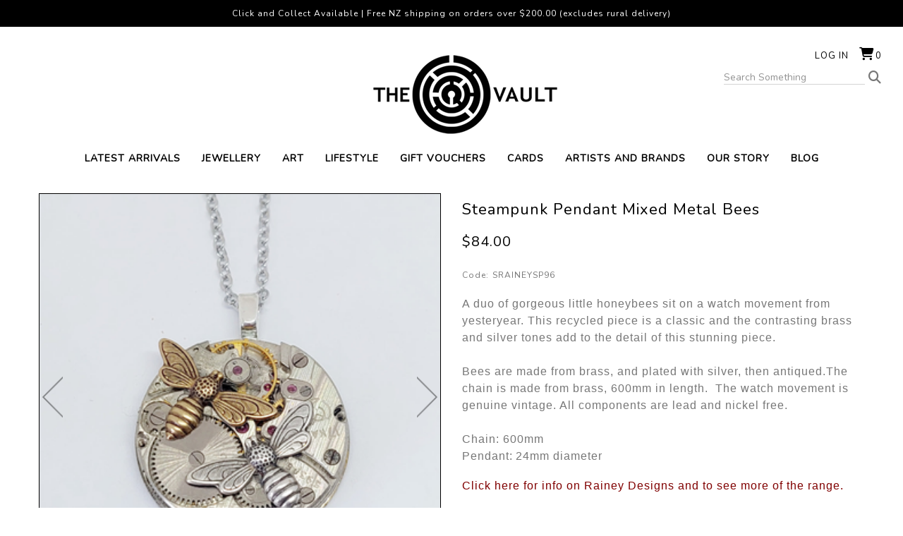

--- FILE ---
content_type: text/html; charset=utf-8
request_url: https://www.thevaultnz.com/product/steampunk-pendant-mixed-metal-bees/sraineysp96.aspx
body_size: 15216
content:
<!DOCTYPE html>
<html prefix="og: https://ogp.me/ns# fb: https://ogp.me/ns/fb#" lang="en">
<head>
<!-- 
Version: e-retailer V3.vs_vL_VL.0.448
--> 
<title>
	Steampunk Pendant Mixed Metal Bees - Jewellery at The Vault NZ - NZ
</title><meta name="charset" content="utf-8" /><meta name="viewport" content="user-scalable=no, initial-scale=1.0, maximum-scale=1.0, minimum-scale=1.0, width=device-width" /><meta name="description" content="Steampunk Pendant Mixed Metal Bees Shop beautiful locally made jewellery at The Vault. We have a huge range of jewellery handcrafted by New Zealand artists and designers. NZ" /><meta name="keywords" content="Steampunk Pendant Mixed Metal Bees,men&#39;s jewellery, woman&#39;s jewellery, nz made jewellery, nz designed jewellery, beautiful nz jewellery, silver earrings, nz earrings, nz pendants, stg silver bracelets, unique jewellery, pounamu jewellery, greenstone jewellery, NZ,,," /><meta name="robots" content="noodp,noydir" /><link rel="canonical" href="https://www.thevaultnz.com/product/steampunk-pendant-mixed-metal-bees/sraineysp96.aspx" />
<meta property="og:title" content="Steampunk Pendant Mixed Metal Bees" />
<meta property="og:type" content="product" />
<meta property="og:url" content="https://www.thevaultnz.com/product/steampunk-pendant-mixed-metal-bees/sraineysp96.aspx" />
<meta property="og:image" content="https://www.thevaultnz.com/user/images/20691_350_350.jpg?t=2309081403" />
<meta property="og:site_name" content="The Vault" />
<meta property="og:description" content=" A duo of gorgeous little honeybees sit on a watch movement from yesteryear. This recycled piece is a classic and the contrasting brass and silver tones add to the detail of this stunning piece. Bees are made from brass, and plated with silver, then antiqued.The chain is made from brass, 600mm in length.&amp;nbsp; The watch movement is genuine vintage. All components are lead and nickel free. Chain: 600mm Pendant: &amp;nbsp; 24mm diameter Click here for info on Rainey Designs and to see more of the range. " />
<link rel="shortcut icon" type="image/x-icon" href="/user/files/favicon.png?t=2212121055" /><link rel="icon" type="image/x-icon" href="/user/files/favicon.png?t=2212121055" /><link rel="apple-touch-icon" href="/user/files/apple-touch-icon.png?t=2209071359" /><link rel="shortcut icon" type="image/x-icon" href="/user/files/favicon.ico?t=2209071359" /><link rel="icon" type="image/x-icon" href="/user/files/favicon.ico?t=2209071359" /><script src="//ajax.googleapis.com/ajax/libs/jquery/1.4.4/jquery.min.js"></script>
<script>
  jq14 = jQuery.noConflict(true);
</script>
<style>
*{margin:0;padding:0;-moz-box-sizing:border-box;-webkit-box-sizing:border-box;box-sizing:border-box}html{min-height:100%;position:relative;font-size:62.5%;-webkit-text-size-adjust:none}html,body{height:100%}body{color:#777;font-family:Verdana,Arial,Helvetica,sans-serif;font-family:'Nunito',sans-serif!important;font-size:12px;overflow-x:hidden;background-attachment:scroll;background-color:#fff;letter-spacing:1px}#bodywrapper{background-color:#fff;position:relative;text-align:left}ul,ol,li{list-style:none;margin-bottom:0}h1{margin-top:10px;margin-bottom:10px;color:#000;font-size:1.9rem}h4{color:#333;font-size:1.3rem}a{text-decoration:none;color:#555}input[type="search"]{padding:5px;color:#777;border:1px solid #a3a3a3;width:75%;line-height:normal;border-radius:0}.topbar{text-align:center;background-color:#000;color:#fff;display:inline-block;width:100%;position:absolute;top:0;left:0;padding:10px}.topbar img{display:inline-block;padding:0 5px}.header{padding:0;margin:0;position:relative}#ctl00_HeaderTop_pnlContentContainerData{margin:40px auto 0 auto;position:relative;padding:0 15px;text-align:center}.content{position:relative}.maincontent>div{padding-top:0}.maincentre{position:relative;padding-left:0;padding-right:0}.contentcont-wrapper{width:100%}.col-all-12{width:100%;padding-left:15px;padding-right:15px}.contentcont-wrapper{text-align:center}.logo{margin:0;padding:0;display:inline-block}.logo a{float:left;margin:20px 0 10px}.homeintro{padding:50px;text-align:center;font-size:26px;line-height:40px}.homeintro .row{margin:0 auto;max-width:1200px}.homeintro .row p{color:#333;margin:0}.hometiles{padding:30px 15px;display:inline-block;width:100%;font-size:0}.tiles{padding:15px;text-align:center}.tileheadings{display:inline-block;font-size:24px;margin:0 auto;padding-bottom:5px;text-transform:uppercase}.uppermenu{position:absolute;top:0;right:0;z-index:1003;font-size:1rem;text-transform:uppercase}.uppermenu-dropdown>.nav-divider{display:none}.loginmenuwrap{position:absolute;padding:30px;top:0;right:0}.loginmenuwrap img{display:inline}.loginmenuwrap li{display:inline-block}.loginmenuwrap li a:link,.loginmenuwrap li a:visited{padding:0;margin-left:15px;text-decoration:none;color:#0;font-size:13px;text-transform:uppercase}#trg_slidingcart_a{margin-right:0;width:auto}#trg_slidingcart_a:before{font-family:FontAwesome;content:"";color:#000;font-size:18px;vertical-align:top;margin-right:2px;display:inline-block;margin-top:-3px}#trg_slidingcart_a img{display:none;vertical-align:top;margin-right:3px}#mainMenuNavigationBar{text-align:center;font-size:0}.navbar{margin-bottom:0;border-bottom:0;min-height:auto}.navbar-nav{margin:0}.navbar-collapse{border-bottom:0}.navbar-collapse li.hasSub li{border-bottom:0}.nav>li{position:static}.navbar-nav>li>a{padding:0;line-height:normal}.mainMenu{z-index:1001;background-color:#fff}.mainMenu .navbar-nav{display:inline-block;float:none;margin:0 auto;padding:0 15px}.mainMenu li a{margin:10px 15px;text-transform:uppercase;font-size:14px;font-weight:600;color:#000!important}.dropdown-menu{background-color:rgba(255,255,255,.9);border-radius:0!important;left:0;border:0;padding:0;right:0;text-align:center;width:100%!important;-moz-box-shadow:0 2px 1px #000;-webkit-box-shadow:0 2px 1px #000;box-shadow:0 2px 1px #000}.dropdown-menu-row{max-width:1200px;width:100%;display:inline-block;margin:0 auto}.dropdown .caret{display:none}.dropdown-menu .lvl1{display:inline-block;width:auto;float:none}.dropdown-menu .lvl1 li a{font-weight:normal}.dropdown-menu-row{position:relative;display:inline-block;padding:15px 0;margin:0 auto}.dropdown-menu ul{padding:0 10px;float:left;display:inline-block;width:100%}.dropdown-menu ul li a{color:#000!important;font-size:12px;display:inline-block;padding:5px 0;margin:0;min-width:auto;width:100%;text-align:center}.nav>li>ul>li{position:relative;display:block}.navbar-default{background-color:transparent!important}.search-container{position:absolute;top:55px;right:30px;background-color:#fff}.bar{position:relative;font-size:1rem;color:#999}.bar a{display:inline-block;line-height:normal}.bar a:before{content:"";color:#777;font-family:FontAwesome;font-size:18px;text-decoration:none}.bar>div img{display:none}input.searchtextbox{font-weight:normal;width:200px;font-size:14px;border:1px solid #d5d5d5;padding:0;border-top:0;border-left:0;border-right:0;margin-right:5px;background-color:#fff}input.enablewatermark{color:#000}.popupWindow{display:none}.popupDetails{min-height:150px}#popupContent .modal-dialog{width:320px!important;min-height:480px}#popupContent .popupDetails{overflow:hidden!important}.back-to-top{background:none;margin:0;position:fixed;bottom:30px;right:15px;width:4.2rem;height:4.2rem;line-height:4.2rem;text-align:center;z-index:100;display:none;text-decoration:none;color:#000;background-color:#f3f3f3;border:1px solid #dcdcdc;-webkit-border-radius:5px;-moz-border-radius:5px;border-radius:5px}.back-to-top i{font-size:2rem}.back-to-top i:before{content:""}.popupWindow .modal-header{padding:15px 15px 0;border-bottom:0}.popupWindow .modal-title{color:#555;padding:0 0 10px;line-height:20px;text-transform:uppercase;border-bottom:3px solid #555}@media screen and (max-width:1199px){.col-md-4:nth-child(3n+3):after{clear:both}}@media screen and (min-width:768px){#mainMenuSearchBar{display:none!important}}@media screen and (max-width:991px){.col-sm-6:nth-child(even):after{clear:both}.loginmenuwrap{padding:30px 15px}.search-container{right:15px}input.searchtextbox{width:150px}.mainMenu .navbar-nav{padding:0}.mainMenu li a{margin:10px 8px;font-size:11px}.homeintro{padding:15px 15px 15px 0;font-size:20px;line-height:30px}.hometiles{padding:0 15px 30px 15px}}@media screen and (max-width:767px){#ctl00_HeaderTop_pnlContentContainerData{margin:55px auto 0 auto}.modal-header .close{font-size:34px;margin-top:-8px}html{font-size:75%}input[type="search"],.col-all-12{width:100%}li.hasSub.dropdown>.dropdown-menu{position:relative!important}.nav>li{position:relative}.dropdown-menu ul{padding:0}.dropdown-menu ul li a{display:block;padding:5px 0;font-size:13px}.navbar-header{text-align:center;height:auto}.navbar-header li{position:relative;float:left;width:16.66666667%}.navbar-header li.less2{width:25%}a.navbar-toggle{float:none;margin:4px auto!important;font-family:FontAwesome;font-size:1.8rem!important;width:43px;height:43px;display:flex;justify-content:center;align-items:center;border:0;border-radius:0;color:#000;background-color:#fff;font-weight:normal!important}a.navbar-toggle.collapsed{color:#888;background-color:transparent}a.navbar-toggle.main-menu:before{content:""}a.navbar-toggle.my-account:before{content:""}a.navbar-toggle.my-search:before{content:""}a.navbar-toggle.my-cart:before{content:""}a.navbar-toggle.my-cart>.badge{display:none;position:absolute;top:9px;left:12px;background-color:transparent}.loginmenu-shoppingcart{display:none!important}#mainMenuNavigationBar,.mainMenuTop{padding:0!important;width:100%}.dropdown-menu-row{background-color:#f5f5f5;padding:5px 0}.dropdown-menu .lvl1{width:100%}.mainMenu li a{margin:8px 0;display:inline-block!important;width:100%}.row-offcanvas{position:relative}.row-offcanvas-left{left:0}.logo a{float:none;display:inline-block;max-width:85%;margin:20px 0 0}.logo a>img{display:inline}.my-search-bar{padding:15px}.bar>div{left:0;padding-left:15px;padding-right:15px;width:100%}.bar>div>a{display:block;position:absolute;top:0;right:15px}input.searchtextbox{max-width:93%;margin:0}#popupContent .modal-dialog{margin:10px auto}}.relative-logo{position:relative;overflow:hidden}.relative-logo>a{position:relative;z-index:1}.relative-logo>.logo-alt{display:none;position:absolute;left:0}.carousel-inner>.item>a{display:inherit}.carousel-inner>.item>a>img{width:100%}</style>
<link rel="stylesheet" type="text/css" href="https://cdn.jsdelivr.net/npm/bootstrap@5.2.3/dist/css/bootstrap.min.css" /><script>document.addEventListener("DOMContentLoaded", function(event) { CdnStyleSheetFallback('bootstrap', '/assets/bootstrap5/css/bootstrap.min.css?t=2512121427');});</script><link rel="stylesheet" type="text/css" href="https://cdn.jsdelivr.net/npm/@fortawesome/fontawesome-free@6.5.2/css/all.min.css" /><script>document.addEventListener("DOMContentLoaded", function(event) { CdnStyleSheetFallback('fontawesome', '/assets/fontawesome/css/fontawesome.min.css?t=2512121427');});</script><link rel="preload" href="/bundles/css/responsive?v=8o7ojUmMp_tErBmtzAZ4rGRZhuVy4eKxYxta-CCCgPE1" as="style" onload="this.onload=null;this.rel='stylesheet'" /><noscript><link rel="stylesheet" href="/bundles/css/responsive?v=8o7ojUmMp_tErBmtzAZ4rGRZhuVy4eKxYxta-CCCgPE1" /></noscript>
<script data-nomove="">var ke_ContentOptions='00100000101112000100',ke_Ga4id='',ke_Gtme=false,ke_Gaee=false,ke_Gavp=false,ke_Gavp_cp=['/estore/checkout-payment.aspx','/estore/checkout-payment.aspx'],ke_LazyLoadPages=false,ke_IsLoginBrowsePrices=false,ke_Fpid='',ke_Fpdc=false,ke_Fpco=0,ke_BCurrency='NZD',ke_Actpmts='|1|2|6|999998|999999|',ke_ActpmtsCo=[{"id":1,"ccy":""},{"id":2,"ccy":""},{"id":6,"ccy":""},{"id":999998,"ccy":""},{"id":999999,"ccy":""}],ke_DefCcyPmt=false,ke_BNPLExcl='00000',ke_Zpkey='',ke_Zpenv='1',ke_ProdUrlPatn='[\\/]product\\/(?\u003cname\u003e.*)\\/(?\u003ccode\u003e.*?).aspx',ke_CathUrlPatn='[\\/]category\\/(?\u003cname\u003e.*?)\\/(?\u003cid\u003e\\d+).aspx',ke_PromoUrlPatn='[\\/]promotion\\/(?\u003cname\u003e.*?)\\/(?\u003cid\u003e\\d+).aspx',ke_RemoveAspx=false,ke_ImageSwitch=0,ke_ImageSwitchImages=1,ke_LazyLoadProductImages=false,ke_ShopbyAjaxEnable=false,ke_HoverIntent={hoverIntent: false, hoverIntentOptions: { sensitivity: 7, interval: 100, timeout: 0 }},ke_Nosto=false,ke_Attr2Images=0,ke_CheckoutLayout=0,ke_TimeZone='New Zealand Standard Time',ke_CartDescription='Shopping Cart',ke_WishlistDescription='Wish List',ke_GiftRegistryDescription='Gift Registry',ke_AddItemsToCartErrorHtml='',ke_Message={},ke_GafRestrictCountry='',ke_ProductImageExt='jpg',ke_IsResponsive='true',ke_IsMobile='false',ke_IsMobileDevice='False',ke_DeviceBreakpoints={"Mobile":768,"Tablet":992},ke_PageName='Product - Steampunk Pendant Mixed Metal Bees',ke_CheckoutConfirmation='estore/checkout.aspx',ke_VLog='7|16801|1',defaultZoom={'disable-zoom':false,'disable-expand':false,'onready': function (id, updated) {CallUserFunction("MagicZoomOnReady", id, updated);}},mzpWidth=300,mzpHeight=300;</script><script data-nomove="">/*usjv_begins*/var ke_PageEditorEnabled=false,ke_CustomDesigns=false,ke_CurrentCategoryId=0,ke_InternetPriceNo=1,ke_SpecialPriceNo=5,ke_CustomerCode='',ke_PricePrefix='$',ke_TotalPrefix='$',ke_Currency='NZD',ke_CustomerEmail='',ke_CustomerLoyalty=0.00,ke_GRO=0,ke_CountryISO3166='NZ',ke_CountryBill2='',ke_CountryShip2='',ke_Cart={},ke_IpToCountry={};/*usjv_ends*/</script><link rel="preconnect" href="https://fonts.gstatic.com" />



<link rel="stylesheet" href="https://cdn.jsdelivr.net/npm/bootstrap-icons@1.11.1/font/bootstrap-icons.css" /><meta name="thumbnail" content="https://www.thevaultnz.com/user/images/20691_100_120.jpg?t=2309081403" /></head>
<body class="ERESP ESTYLE webp no-img-dims">
   
   <div id="bodywrapper" class="container-fluid">
       
       <form name="aspnetForm" method="post" action="/product/steampunk-pendant-mixed-metal-bees/sraineysp96.aspx" id="aspnetForm" role="form">
<div>
<input type="hidden" name="__EVENTTARGET" id="__EVENTTARGET" value="" />
<input type="hidden" name="__EVENTARGUMENT" id="__EVENTARGUMENT" value="" />
<input type="hidden" name="__VIEWSTATE" id="__VIEWSTATE" value="" />
</div>






          

          
          <div class="content content-container">
             
             <div id="ctl00_divHeader" class="header clearfix">
                
<div id="ctl00_HeaderTop_pnlContentContainerData">
	
   <div class="contentcont-wrapper">
<div id="ctl00_HeaderTop_Content_438_pnlContentData">
	
   
<!--
Google Code for Remarketing Tag
-->

<!--
------------------------------------------------Remarketing tags may not be associated with personally identifiable information or placed on pages related to sensitive categories. See more information and instructions on how to setup the tag on: http://google.com/ads/remarketingsetup-------------------------------------------------
-->



<div style="display:inline;"><img width="1" height="1" src="//googleads.g.doubleclick.net/pagead/viewthroughconversion/996910107/?value=0&amp;guid=ON&amp;script=0" alt="" style="border-style:none;" /></div>

</div>

<div id="ctl00_HeaderTop_Content_1995_pnlContentData" class="logo-container hidden-xs d-none d-sm-block">
   <!--LogoBegins--><!--<h1 class="logo relative-logo clearfix"><a href="https://www.thevaultnz.com" title="The Vault"><img class="img-responsive img-fluid" alt="The Vault" title="The Vault" src="/user/files/logo.png?t=2103311112"/></a><span class="logo-alt">The Vault</span></h1>--><!--LogoEnds-->
</div>

<div id="ctl00_HeaderTop_Content_1996_pnlContentData" class="search-container hide-xs navbar navbar-default navbar-light navbar-static-top hidden-xs d-none d-sm-block">
   <div class="bar">
      <div>
         <span class="localize hidden-xs hidden-sm d-none d-sm-none"></span>
         <input name="ctl00$HeaderTop$Content_1996$txtSearch" type="search" id="ctl00_HeaderTop_Content_1996_txtSearch" class="searchtextbox enablewatermark" maxlength="128" onkeypress="if (IsEnterPressed(event)){ValidKeyword(&#39;ctl00_HeaderTop_Content_1996_txtSearch&#39;, &#39;Search Something&#39;, &#39;Please enter keywords to start your search.&#39;,&#39;https://www.thevaultnz.com/search.aspx&#39;); return false;} else {return true;}" onblur="TextboxWaterMark(this, event, &#39;Search Something&#39;);" onfocus="TextboxWaterMark(this, event, &#39;Search Something&#39;);" value="Search Something" /> 
         <a href="javascript:void(0)" onclick="return ValidKeyword('ctl00_HeaderTop_Content_1996_txtSearch', 'Search Something', 'Please enter keywords to start your search.','https://www.thevaultnz.com/search.aspx');"><img src="/user/files/button-go.gif?t=2103311112" id="ctl00_HeaderTop_Content_1996_btnSearch" alt="Go" title="Go" align="absmiddle" class="img-responsive img-fluid" /></a>
      </div>
   </div>
</div>


<div id="ctl00_HeaderTop_Content_3_pnlContentContainerData">
		
   
<div id="ctl00_HeaderTop_Content_3_Content_25_pnlContentData" class="col-all-12">
			
   
   
   <!-- LoginMenuBegins --><ul class="loginmenuwrap pull-right nav navbar-nav hidden-xs visible-sm visible-md visible-lg"><li class="loginmenu-login"><a href="https://www.thevaultnz.com/login.aspx" title="Log in">Log in</a></li><li class="loginmenu-shoppingcart last" id="trg_slidingcart"><a href="https://www.thevaultnz.com/estore/shoppingcart.aspx" id="trg_slidingcart_a" title="Shopping Cart"><img class="img-responsive img-fluid" id="ctl00_HeaderTop_Content_3_lvTop_imgCart" alt="" src="/user/files/cart.gif?t=2103311112" /><span class="cart_qty">0</span></a></li></ul><!-- LoginMenuEnds -->

		</div>


	</div></div><div class="uppermenu navbar-static-top"></div>

</div>
<div id="ctl00_HeaderMiddle_pnlContentContainerData">
	
   
<div id="ctl00_HeaderMiddle_Content_23_pnlContentContainerData">
		
   <div>
<div id="ctl00_HeaderMiddle_Content_23_Content_5_pnlContentData">
	
   <div id="ctl00_HeaderMiddle_Content_23_Content_5_dvMenu" role="navigation" class="mainMenu navbar navbar-default navbar-light navbar-static-top bg-light"><div class="navbar-header header-logo visible-xs hidden-sm hidden-md hidden-lg">
	
	<!--NavLogoBegins--><h1 class="logo relative-logo brand clearfix"><a href="https://www.thevaultnz.com" title="The Vault"><img class="img-responsive img-fluid" src="/user/files/logo.png?t=2103311112" title="The Vault" alt="The Vault" /></a><span class="logo-alt">The Vault</span></h1><!--NavLogoEnds-->
	
	
</div>
<div class="navbar-header header-menu visible-xs hidden-sm hidden-md hidden-lg">
	<ul>
		
        <li class="nav-item less1 less2">
			<a class="navbar-toggle my-account collapsed" role="button" href="https://www.thevaultnz.com/login.aspx">
            </a>
		</li>
		<li class="nav-item less1 less2">
			<a class="navbar-toggle my-search collapsed" role="button" data-bs-toggle="collapse" data-bs-target="#mainMenuSearchBar" aria-expanded="false" aria-controls="mainMenuSearchBar">
			</a>
		</li>
		
		<li class="nav-item less1 less2">
			<a class="navbar-toggle my-cart collapsed" role="button" href="https://www.thevaultnz.com/estore/shoppingcart.aspx">
				<div class="cart_qty_img"></div>
				<span class="badge cart_qty">0</span>
			</a>
		</li>
		<li class="nav-item less1 less2">
			<a class="navbar-toggle main-menu collapsed" role="button" href="javascript:void(0)" data-bs-toggle="collapse" data-bs-target="#mainMenuNavigationBar" aria-expanded="false" aria-controls="mainMenuNavigationBar">
			</a>
		</li>
	</ul>
</div>
<div id="mainMenuSearchBar" class="my-search-bar navbar-collapse collapse"></div>

<div id="mainMenuNavigationBar" class="collapse navbar-collapse navbar-main-collapse">
    <ul class="mainMenuTop nav navbar-nav">
		<li class="mainMenuItem1 nav-item"><a href="https://www.thevaultnz.com/list/new.aspx" title="Latest Arrivals" class="subHead nav-link">Latest Arrivals</a></li><li class="mainMenuItem2 hasSub dropdown nav-item"><a href="https://www.thevaultnz.com/category/jewellery/3.aspx" title="JEWELLERY" class="subHead dropdown-toggle nav-link">JEWELLERY<b class="caret"></b><div class="drop"></div></a><div class="dropdownColumns col1 dropdown-menu">
   <div class="dropdown-menu-row">
   <ul class="lvl1 sub1">
      <li><a href="https://www.thevaultnz.com/category/view-all-jewellery/302.aspx" class="subHead">View All Jewellery</a></li>
   </ul>
   <ul class="lvl1 sub2">
      <li><a href="https://www.thevaultnz.com/category/necklaces/5.aspx" class="subHead">Necklaces</a></li>
   </ul>
   <ul class="lvl1 sub3">
      <li><a href="https://www.thevaultnz.com/category/earrings/210.aspx" class="subHead">Earrings</a></li>
   </ul>
   <ul class="lvl1 sub4">
      <li><a href="https://www.thevaultnz.com/category/bracelets-and-cuffs/211.aspx" class="subHead">Bracelets & cuffs</a></li>
   </ul>
   <ul class="lvl1 sub5">
      <li><a href="https://www.thevaultnz.com/category/rings/212.aspx" class="subHead">Rings</a></li>
   </ul>
   <ul class="lvl1 sub6">
      <li><a href="https://www.thevaultnz.com/category/brooches/213.aspx" class="subHead">Brooches</a></li>
   </ul>
   <ul class="lvl1 sub7">
      <li><a href="https://www.thevaultnz.com/category/pounamu/214.aspx" class="subHead">Pounamu</a></li>
   </ul>
   <ul class="lvl1 sub8">
      <li><a href="https://www.thevaultnz.com/category/upcycled/329.aspx" class="subHead">Upcycled</a></li>
   </ul>
   <ul class="lvl1 sub9">
      <li><a href="https://www.thevaultnz.com/category/cufflinks/320.aspx" class="subHead">Cufflinks</a></li>
   </ul>
   </div>
</div>
</li><li class="mainMenuItem3 hasSub dropdown nav-item"><a href="https://www.thevaultnz.com/category/art/376.aspx" title="ART" class="subHead dropdown-toggle nav-link">ART<b class="caret"></b><div class="drop"></div></a><div class="dropdownColumns col1 dropdown-menu">
   <div class="dropdown-menu-row">
   <ul class="lvl1 sub1">
      <li><a href="https://www.thevaultnz.com/category/shop-all/377.aspx" class="subHead">SHOP ALL</a></li>
   </ul>
   <ul class="lvl1 sub2">
      <li><a href="https://www.thevaultnz.com/category/wall-art-and-prints/378.aspx" class="subHead">WALL ART AND PRINTS</a></li>
   </ul>
   <ul class="lvl1 sub3">
      <li><a href="https://www.thevaultnz.com/category/glass-and-ceramics/379.aspx" class="subHead">GLASS AND CERAMICS</a></li>
   </ul>
   <ul class="lvl1 sub4">
      <li><a href="https://www.thevaultnz.com/category/wood/458.aspx" class="subHead">WOOD</a></li>
   </ul>
   <ul class="lvl1 sub5">
      <li><a href="https://www.thevaultnz.com/category/sculptures/380.aspx" class="subHead">SCULPTURES</a></li>
   </ul>
   <ul class="lvl1 sub6">
      <li><a href="https://www.thevaultnz.com/category/original-art/447.aspx" class="subHead">ORIGINAL ART</a></li>
   </ul>
   </div>
</div>
</li><li class="mainMenuItem4 hasSub dropdown nav-item"><a href="https://www.thevaultnz.com/category/lifestyle/381.aspx" title="LIFESTYLE" class="subHead dropdown-toggle nav-link">LIFESTYLE<b class="caret"></b><div class="drop"></div></a><div class="dropdownColumns col1 dropdown-menu">
   <div class="dropdown-menu-row">
   <ul class="lvl1 sub1">
      <li><a href="https://www.thevaultnz.com/category/shop-all/391.aspx" class="subHead">SHOP ALL</a></li>
   </ul>
   <ul class="lvl1 sub2">
      <li><a href="https://www.thevaultnz.com/category/home-and-living/382.aspx" class="subHead">HOME AND LIVING</a></li>
   </ul>
   <ul class="lvl1 sub3">
      <li><a href="https://www.thevaultnz.com/category/for-the-kids/424.aspx" class="subHead">FOR THE KIDS</a></li>
   </ul>
   <ul class="lvl1 sub4">
      <li><a href="https://www.thevaultnz.com/category/lighting/383.aspx" class="subHead">LIGHTING</a></li>
   </ul>
   <ul class="lvl1 sub5">
      <li><a href="https://www.thevaultnz.com/category/merino/384.aspx" class="subHead">MERINO</a></li>
   </ul>
   <ul class="lvl1 sub6">
      <li><a href="https://www.thevaultnz.com/category/wallets-and-bags/385.aspx" class="subHead">WALLETS AND BAGS</a></li>
   </ul>
   <ul class="lvl1 sub7">
      <li><a href="https://www.thevaultnz.com/category/umbrellas/386.aspx" class="subHead">UMBRELLAS</a></li>
   </ul>
   <ul class="lvl1 sub8">
      <li><a href="https://www.thevaultnz.com/category/stationery/387.aspx" class="subHead">STATIONERY</a></li>
   </ul>
   <ul class="lvl1 sub9">
      <li><a href="https://www.thevaultnz.com/category/bath-and-body/388.aspx" class="subHead">BATH AND BODY</a></li>
   </ul>
   <ul class="lvl1 sub10">
      <li><a href="https://www.thevaultnz.com/category/accessories/389.aspx" class="subHead">ACCESSORIES</a></li>
   </ul>
   <ul class="lvl1 sub11">
      <li><a href="https://www.thevaultnz.com/category/tasty-treats/390.aspx" class="subHead">TASTY TREATS</a></li>
   </ul>
   </div>
</div>
</li><li class="mainMenuItem5 nav-item"><a href="https://www.thevaultnz.com/estore/giftcard.aspx" title="GIFT VOUCHERS" class="subHead nav-link">GIFT VOUCHERS</a></li><li class="mainMenuItem6 hasSub dropdown nav-item"><a href="https://www.thevaultnz.com/category/cards/29.aspx" title="CARDS" class="subHead dropdown-toggle nav-link">CARDS<b class="caret"></b><div class="drop"></div></a><div class="dropdownColumns col1 dropdown-menu">
   <div class="dropdown-menu-row">
   <ul class="lvl1 sub1">
      <li><a href="https://www.thevaultnz.com/category/all-occasions/307.aspx" class="subHead">All Occasions</a></li>
   </ul>
   <ul class="lvl1 sub2">
      <li><a href="https://www.thevaultnz.com/category/happy-birthday/308.aspx" class="subHead">Happy Birthday</a></li>
   </ul>
   <ul class="lvl1 sub3">
      <li><a href="https://www.thevaultnz.com/category/love/309.aspx" class="subHead">Love</a></li>
   </ul>
   <ul class="lvl1 sub4">
      <li><a href="https://www.thevaultnz.com/category/bon-voyage/310.aspx" class="subHead">Bon Voyage</a></li>
   </ul>
   </div>
</div>
</li><li class="mainMenuItem7 nav-item"><a href="https://www.thevaultnz.com/artists-menu/u.aspx" title="ARTISTS AND BRANDS" class="subHead nav-link">ARTISTS AND BRANDS</a></li><li class="mainMenuItem8 nav-item"><a href="https://www.thevaultnz.com/our-story/u.aspx" title="OUR STORY" class="subHead nav-link">OUR STORY</a></li><li class="mainMenuItem9 nav-item"><a href="https://www.thevaultnz.com/blog" title="BLOG" class="subHead nav-link">BLOG</a></li>
		<li class="mainMenuItem10 visible-xs hidden-sm hidden-md hidden-lg"><ul class="uppermenu-dropdown"><li class="nav-divider"></li></ul></li>
	</ul>
</div></div>


</div>
</div>

	</div>

</div>
<div id="ctl00_HeaderBottom_pnlContentContainerData">
	
   
<div id="ctl00_HeaderBottom_Content_2006_pnlContentData">
	
   
<div class="topbar">Click and Collect Available | Free NZ shipping on orders over $200.00 (excludes rural delivery)</div>

</div>


</div>
             </div>
             <div class="maincontent row-offcanvas row-offcanvas-left row clearfix">
                
                <div id="ctl00_tdCentre" class="maincentre col-xs-12 col-12 col-sm-12 col-md-12">    
    
<div id="ctl00_MainCentre_container_container_pnlContentContainerData">
	
   <div class="contentcont-wrapper"><div>


<div id="ctl00_MainCentre_container_container_Content_24_pnlContentData">
	
   <div class="sitemappath">
      
   </div>

</div></div><div class="contentcont clearfix row"><div class="content leftcontent col-xs-0 col-sm-0 col-md-0" style="display:none;"></div><div class="content centrecontent col-xs-12 col-12 col-sm-12 col-md-12 boxed-cont" style=""><div id="ctl00_MainCentre_container_container_Content_31_pnlContentData" class="product-detail-container">
	
   

<div id="tblStyleDetail" class="productdetailbox clearfix row">
    <div class="productimagecont col-xs-12 col-12 col-sm-12 col-md-12 col-lg-6 image-thumbnail-bottom" data-thumbnailsacross="4">
    
    <div class="productimage_zoomed">
        <a href="/user/images/20691.jpg?t=2309081403" class="MagicZoomPlus" id="ImgStyle" title="Steampunk Pendant Mixed Metal Bees" rel="right-click:true;zoom-distance:10;selectors-mouseover-delay:50;selectors-effect:fade;zoom-window-effect:false;expand-effect:linear;hint:false;background-color:#FFFFFF;"><img class="img-responsive img-fluid" alt="Steampunk Pendant Mixed Metal Bees" title="Steampunk Pendant Mixed Metal Bees" src="/user/images/20691_350_350.jpg?t=2309081403" /></a>
        <div id="divMagicThumbNavButtons" class="MagicThumb-buttons">
    <a title="Previous" href="#" rel="previous"></a>
    <a title="Next" href="#" rel="Next"></a>
</div>
        
        <div id="ImgStyle-big"></div>
        <div id="ctl00_MainCentre_container_container_Content_31_StyleDetail1_pnlZoomMessage" class="rollovermessage">
            Roll over to zoom in or click to enlarge
        </div>        
    </div>
    <div class="productimage_thumbnails clearfix"><div id="smg_0_20691" class="StyleColourCont on" style="width:23%;">
   <div class="StyleColourImage">
      <a href="/user/images/20691.jpg?t=2309081403" rev="/user/images/20691_350_350.jpg?t=2309081403" rel="zoom-id:ImgStyle;" title="Steampunk Pendant Mixed Metal Bees"><img class="img-responsive img-fluid" alt="Steampunk Pendant Mixed Metal Bees" title="Steampunk Pendant Mixed Metal Bees" src="/user/images/20691_130_130.jpg?t=2309081403" /></a>
   </div>
   <div class="StyleColourImageCaption">
      <p></p>
   </div>
</div>
<div id="smg_0_20692" class="StyleColourCont" style="width:23%;">
   <div class="StyleColourImage">
      <a href="/user/images/20692.jpg?t=2309081403" rev="/user/images/20692_350_350.jpg?t=2309081403" rel="zoom-id:ImgStyle;" title="Steampunk Pendant Mixed Metal Bees"><img class="img-responsive img-fluid" alt="Steampunk Pendant Mixed Metal Bees" title="Steampunk Pendant Mixed Metal Bees" src="/user/images/20692_130_130.jpg?t=2309081403" /></a>
   </div>
   <div class="StyleColourImageCaption">
      <p></p>
   </div>
</div>
</div>
    
</div>

   
   <div class="productdetailcont col-xs-12 col-12 col-sm-12 col-md-12 col-lg-6">
      
      <div class="productdescription"><div class="div_SD" style=""><h1 class="spn_SD" data-prefixtext="">Steampunk Pendant Mixed Metal Bees</h1></div><div class="div_P1" style=""><span class="spn_P1" style="color:#000000;" data-prefixtext="">$84.00</span></div><div class="div_P5" style=""><span class="spn_P5" style="color:#000000;" data-prefixtext=""></span></div><div class="div_SA" style=""><span class="spn_SA" style="color:#b22222;" data-prefixtext=" Save "></span></div>
</div>
      
      
      <div class="productdetailrow stockcode inline-container clearfix">
         <span class='leftlabel'>Code:</span><span>SRAINEYSP96</span>
      </div>
      
      <div class="productdetailrow longdescription clearfix"><span style="font-size: 12pt; font-family: Arial">A duo of gorgeous little honeybees sit on a watch movement from yesteryear. This recycled piece is a classic and the contrasting brass and silver tones add to the detail of this stunning piece.<br /><br />Bees are made from brass, and plated with silver, then antiqued.The chain is made from brass, 600mm in length.&nbsp; The watch movement is genuine vintage. All components are lead and nickel free.<br /><br />Chain: 600mm<br />Pendant:</span>&nbsp;<span style="font-size: 12pt; font-family: Arial">24mm diameter</span><br /><br /><a style="box-sizing: border-box; font-size: 16px; text-decoration: none; font-family: Arial; white-space: normal; word-spacing: 0px; text-transform: none; font-weight: 400; color: rgb(85,85,85); outline-width: 0px; padding-bottom: 0px; font-style: normal; text-align: left; padding-top: 0px; outline-style: none; padding-left: 0px; orphans: 2; widows: 2; margin: 0px; letter-spacing: 1px; outline-color: invert; padding-right: 0px; background-color: rgb(255,255,255); text-indent: 0px; font-variant-ligatures: normal; font-variant-caps: normal; -webkit-text-stroke-width: 0px; transition: all 0.2s ease-in 0s; outline-offset: -2px" href="https://www.thevaultnz.com/category/selma-rainey/278.aspx"><span style="box-sizing: border-box; color: maroon; padding-bottom: 0px; padding-top: 0px; padding-left: 0px; margin: 0px; padding-right: 0px">Click here for info on Rainey Designs and to see more of the range.</span></a></div>
      
      
      <div id="trCrossPrice" class="hidden">
         <div class="productdetailrow inline-container clearfix">
            <span class="leftlabel">Normal Price:</span>
            <span id="ctl00_MainCentre_container_container_Content_31_StyleDetail1_lblCrossPrice" class="internetprice"></span>
         </div>
      </div>
      <div id="trCurrentPrice">
         <div class="productdetailrow inline-container clearfix">
            
            <span class="leftlabel"><span id="ctl00_MainCentre_container_container_Content_31_StyleDetail1_lblCurrentPriceTitle">Price:</span></span> 
            <span id="ctl00_MainCentre_container_container_Content_31_StyleDetail1_lblCurrentPrice" class="currentprice">$84.00</span>
         </div>
      </div>
      
      <div id="trSaveAmount" class="hidden">
         <div class="productdetailrow inline-container clearfix">
            <span class="leftlabel">Save</span> 
            <span id="ctl00_MainCentre_container_container_Content_31_StyleDetail1_lblSave" class="saveamount"></span>
         </div>
      </div>
      <div id="trAvailability">
         <div class="productdetailrow availailityrow inline-container clearfix">
            <span class="leftlabel">Availability:</span>
            <span id="ctl00_MainCentre_container_container_Content_31_StyleDetail1_lblAvailability"></span>
         </div>
      </div>
      
            
      
      <div class="productdetailrow qtydescrow attributeselection dropdownlist inline-container clearfix">
         <span class="leftselection dropdownlist">Enter a quantity:</span>
         <span class="rightselection dropdownlist"></span>
      </div>
      <div class="productdetailrow qtyrow attributeselection dropdownlist inline-container clearfix">
         <span class="leftselection dropdownlist"><input name="ctl00$MainCentre$container$container$Content_31$StyleDetail1$txtQuantity" type="text" id="ctl00_MainCentre_container_container_Content_31_StyleDetail1_txtQuantity" value="1" maxlength="5" class="inputqty form-control" autocomplete="off" onkeypress="return NumericText(event);" title="" pattern="[0-9]*" /></span> 
         <span class="rightselection dropdownlist"><span id="ctl00_MainCentre_container_container_Content_31_StyleDetail1_lblSelection"></span></span> 
      </div>
      
      <div class="productdetailrow addtocartrow inline-container clearfix">
         <input id="ctl00_MainCentre_container_container_Content_31_StyleDetail1_cieAddToCartButton_btnAddToCart" name="ctl00$MainCentre$container$container$Content_31$StyleDetail1$cieAddToCartButton$btnAddToCart" type="button" onclick="ValidSelection('ctl00_MainCentre_container_container_Content_31_StyleDetail1_cieAddToCartButton_btnAddToCart', 16801, '','','divPackOptions','divCollectiveStyleOptions','colour/design','size','pack','item','ctl00_MainCentre_container_container_Content_31_StyleDetail1_txtQuantity','ctl00_MainCentre_container_container_Content_31_StyleDetail1_lblAvailability','Please enter a quantity you require before adding this item to cart.','The item you have chosen is currently unavailable. Please change a quantity or choose another item.','Please select {0} of this product you require before adding this item to cart.','4','',0,['front','back'],'',0,0); return false;" class="button addtocart btn" title="Add to cart" value="Add to cart" />

         <a id="ctl00_MainCentre_container_container_Content_31_StyleDetail1_cieAddToWishlistButton" href="javascript:void(0)" class="wl_btnaddtowishlist" onclick="LoadAddItemToWishListPage(0,16801,'','','divPackOptions','divCollectiveStyleOptions','colour/design','size','pack','item','Please enter a quantity you require before adding this item to cart.','The item you have chosen is currently unavailable. Please change a quantity or choose another item.','Select an available {0} before adding to wishlist.','ctl00_MainCentre_container_container_Content_31_StyleDetail1_cieAddToWishlistButton','','window',0,['front','back'],'',0); return false;">Add to wishlist</a>
<div class="popupLabel" style="display:none;">Add to wishlist</div>
         
      </div>
      
      <input name="ctl00$MainCentre$container$container$Content_31$StyleDetail1$hidStyleId" type="hidden" id="ctl00_MainCentre_container_container_Content_31_StyleDetail1_hidStyleId" class="hidStyleId" value="16801" />
      <input name="ctl00$MainCentre$container$container$Content_31$StyleDetail1$hidStyleCode" type="text" id="ctl00_MainCentre_container_container_Content_31_StyleDetail1_hidStyleCode" class="hidStyleCode" style="display:none !important;" value="SRAINEYSP96" />
      <input name="ctl00$MainCentre$container$container$Content_31$StyleDetail1$hidColourId" type="text" id="ctl00_MainCentre_container_container_Content_31_StyleDetail1_hidColourId" class="hidColourId" style="display:none !important;" />
      <input name="ctl00$MainCentre$container$container$Content_31$StyleDetail1$hidSizeId" type="text" id="ctl00_MainCentre_container_container_Content_31_StyleDetail1_hidSizeId" class="hidSizeId" style="display:none !important;" />
      <input name="ctl00$MainCentre$container$container$Content_31$StyleDetail1$hidPackId" type="text" id="ctl00_MainCentre_container_container_Content_31_StyleDetail1_hidPackId" class="hidPackId" style="display:none !important;" />
      <input name="ctl00$MainCentre$container$container$Content_31$StyleDetail1$hidCollectiveStyleId" type="text" id="ctl00_MainCentre_container_container_Content_31_StyleDetail1_hidCollectiveStyleId" class="hidCollectiveStyleId" style="display:none !important;" />
      <input id="hidCustomDesignsScsId" name="hidCustomDesignsScsId" type="hidden" class="hidCustomDesignsScsId" value="0,0,0,0" />
      <input id="hidCustomDesignsPositionSize" name="hidCustomDesignsPositionSize" type="hidden" class="hidCustomDesignsPositionSize" value="0,0,0,0,0,0,0,0,0,0,0,0,0,0,0,0" />
      <textarea id="hidCustomDesignsTextAttribute" name="hidCustomDesignsTextAttribute" style="display:none!important;" class="hidCustomDesignsTextAttribute">["{}","{}"]</textarea>
      
      
      
      
      
      
      
      

      
   </div>   
</div>




</div></div><div class="content rightcontent col-xs-0 col-sm-0 col-md-0" style="display:none;"></div></div><div>
<div id="ctl00_MainCentre_container_container_Content_66_pnlContentContainerData">
		
   <div class="contentcont clearfix row"><div class="content leftcontent col-xs-12 col-12 col-sm-12 col-md-12" style=""><div class="contents"><div id="Content_238_pnlContentData_Header" data-contenttype="31" data-visibilityoption="0" class="contentsheader" style="width 100%; height 21px;">Related Items</div>
<div id="ctl00_MainCentre_container_container_Content_66_Content_238_pnlContentData" class="suggestionbox">
	
   
<div class="clearfix">    
    
            
<ul class="productlist clearfix row">
                
            <li class="col-xs-6 col-sm-6 col-md-3 col-lg-3">
                
<div class="stylesummarybox" data-containerid="ctl00_MainCentre_container_container_Content_66_Content_238_cieContentListSummary_dlStyles_ctrl0_MC_StyleSummaryContents_ctl00">
   
   <div class="stylesummaryimageholder" style="height:230px;line-height:230px;"> 
      <a href="https://www.thevaultnz.com/product/two-cent-cufflinks-copper/sraineyco26.aspx" title="Two Cent Cufflinks Copper"><img class="img-responsive img-fluid" alt="Two Cent Cufflinks Copper-jewellery-The Vault" title="Two Cent Cufflinks Copper-jewellery-The Vault" src="/user/images/10459_230_230.jpg?t=2007301311" /></a>
   </div> 
   <div class="stylesummarytext"> 
      <div class="stylesummarytext_desc">
         <div class="textrow div_SD" style="height:15px;"><span class="spn_SD" data-prefixtext=""><a href="https://www.thevaultnz.com/product/two-cent-cufflinks-copper/sraineyco26.aspx" title="Two Cent Cufflinks Copper" onclick='return true;'>Two Cent Cufflinks Copper</a></span></div><div class="textrow div_P1" style="height:15px;"><span class="spn_P1" style="color:#000000;" data-prefixtext="">$68.00</span></div><div class="textrow div_P5" style="height:15px;"><span class="spn_P5" style="color:#000000;" data-prefixtext=""></span></div><div class="textrow div_SA" style="height:15px;"><span class="spn_SA" style="color:#b22222;" data-prefixtext=" Save "></span></div>
 
      </div> 
       
      <div class="addtocartbutton_cont">
         
         
      </div>
   </div>
</div>

                
            </li>   
        
            <li class="col-xs-6 col-sm-6 col-md-3 col-lg-3">
                
<div class="stylesummarybox" data-containerid="ctl00_MainCentre_container_container_Content_66_Content_238_cieContentListSummary_dlStyles_ctrl1_MC_StyleSummaryContents_ctl00">
   
   <div class="stylesummaryimageholder" style="height:230px;line-height:230px;"> 
      <a href="https://www.thevaultnz.com/product/steampunk-bee-earrings-brass-bee/sraineysp24.aspx" title="Steampunk Bee Earrings Brass Bee"><img class="img-responsive img-fluid" alt="Steampunk Bee Earrings Brass Bee-jewellery-The Vault" title="Steampunk Bee Earrings Brass Bee-jewellery-The Vault" src="/user/images/20690_230_230.jpg?t=2309081337" /></a>
   </div> 
   <div class="stylesummarytext"> 
      <div class="stylesummarytext_desc">
         <div class="textrow div_SD" style="height:15px;"><span class="spn_SD" data-prefixtext=""><a href="https://www.thevaultnz.com/product/steampunk-bee-earrings-brass-bee/sraineysp24.aspx" title="Steampunk Bee Earrings Brass Bee" onclick='return true;'>Steampunk Bee Earrings Brass Bee</a></span></div><div class="textrow div_P1" style="height:15px;"><span class="spn_P1" style="color:#000000;" data-prefixtext="">$58.00</span></div><div class="textrow div_P5" style="height:15px;"><span class="spn_P5" style="color:#000000;" data-prefixtext=""></span></div><div class="textrow div_SA" style="height:15px;"><span class="spn_SA" style="color:#b22222;" data-prefixtext=" Save "></span></div>
 
      </div> 
       
      <div class="addtocartbutton_cont">
         
         
      </div>
   </div>
</div>

                
            </li>   
        
            <li class="col-xs-6 col-sm-6 col-md-3 col-lg-3">
                
<div class="stylesummarybox" data-containerid="ctl00_MainCentre_container_container_Content_66_Content_238_cieContentListSummary_dlStyles_ctrl2_MC_StyleSummaryContents_ctl00">
   
   <div class="stylesummaryimageholder" style="height:230px;line-height:230px;"> 
      <a href="https://www.thevaultnz.com/product/large-bee-brooch-brass/sraineysp51sg.aspx" title="Large Bee Brooch Brass"><img class="img-responsive img-fluid" alt="Large Bee Brooch Brass-jewellery-The Vault" title="Large Bee Brooch Brass-jewellery-The Vault" src="/user/images/19749_230_230.jpg?t=2305241201" /></a>
   </div> 
   <div class="stylesummarytext"> 
      <div class="stylesummarytext_desc">
         <div class="textrow div_SD" style="height:15px;"><span class="spn_SD" data-prefixtext=""><a href="https://www.thevaultnz.com/product/large-bee-brooch-brass/sraineysp51sg.aspx" title="Large Bee Brooch Brass" onclick='return true;'>Large Bee Brooch Brass</a></span></div><div class="textrow div_P1" style="height:15px;"><span class="spn_P1" style="color:#000000;" data-prefixtext="">$72.00</span></div><div class="textrow div_P5" style="height:15px;"><span class="spn_P5" style="color:#000000;" data-prefixtext=""></span></div><div class="textrow div_SA" style="height:15px;"><span class="spn_SA" style="color:#b22222;" data-prefixtext=" Save "></span></div>
 
      </div> 
       
      <div class="addtocartbutton_cont">
         
         
      </div>
   </div>
</div>

                
            </li>   
        
            <li class="col-xs-6 col-sm-6 col-md-3 col-lg-3">
                
<div class="stylesummarybox" data-containerid="ctl00_MainCentre_container_container_Content_66_Content_238_cieContentListSummary_dlStyles_ctrl3_MC_StyleSummaryContents_ctl00">
   
   <div class="stylesummaryimageholder" style="height:230px;line-height:230px;"> 
      <a href="https://www.thevaultnz.com/product/large-bee-brooch-silver/sraineysp51s.aspx" title="Large Bee Brooch Silver"><img class="img-responsive img-fluid" alt="Large Bee Brooch Silver-jewellery-The Vault" title="Large Bee Brooch Silver-jewellery-The Vault" src="/user/images/21928_230_230.jpg?t=2402091616" /></a>
   </div> 
   <div class="stylesummarytext"> 
      <div class="stylesummarytext_desc">
         <div class="textrow div_SD" style="height:15px;"><span class="spn_SD" data-prefixtext=""><a href="https://www.thevaultnz.com/product/large-bee-brooch-silver/sraineysp51s.aspx" title="Large Bee Brooch Silver" onclick='return true;'>Large Bee Brooch Silver</a></span></div><div class="textrow div_P1" style="height:15px;"><span class="spn_P1" style="color:#000000;" data-prefixtext="">$72.00</span></div><div class="textrow div_P5" style="height:15px;"><span class="spn_P5" style="color:#000000;" data-prefixtext=""></span></div><div class="textrow div_SA" style="height:15px;"><span class="spn_SA" style="color:#b22222;" data-prefixtext=" Save "></span></div>
 
      </div> 
       
      <div class="addtocartbutton_cont">
         
         
      </div>
   </div>
</div>

                
            </li>   
        
            <li class="col-xs-6 col-sm-6 col-md-3 col-lg-3">
                
<div class="stylesummarybox" data-containerid="ctl00_MainCentre_container_container_Content_66_Content_238_cieContentListSummary_dlStyles_ctrl4_MC_StyleSummaryContents_ctl00">
   
   <div class="stylesummaryimageholder" style="height:230px;line-height:230px;"> 
      <a href="https://www.thevaultnz.com/product/steampunk-earrings-with-golden-bees/sraineysp119.aspx" title="Steampunk Earrings with Golden Bees"><img class="img-responsive img-fluid" alt="Steampunk Earrings with Golden Bees-jewellery-The Vault" title="Steampunk Earrings with Golden Bees-jewellery-The Vault" src="/user/images/26982_230_230.jpg?t=2505281435" /></a>
   </div> 
   <div class="stylesummarytext"> 
      <div class="stylesummarytext_desc">
         <div class="textrow div_SD" style="height:15px;"><span class="spn_SD" data-prefixtext=""><a href="https://www.thevaultnz.com/product/steampunk-earrings-with-golden-bees/sraineysp119.aspx" title="Steampunk Earrings with Golden Bees" onclick='return true;'>Steampunk Earrings with Golden Bees</a></span></div><div class="textrow div_P1" style="height:15px;"><span class="spn_P1" style="color:#000000;" data-prefixtext="">$63.00</span></div><div class="textrow div_P5" style="height:15px;"><span class="spn_P5" style="color:#000000;" data-prefixtext=""></span></div><div class="textrow div_SA" style="height:15px;"><span class="spn_SA" style="color:#b22222;" data-prefixtext=" Save "></span></div>
 
      </div> 
       
      <div class="addtocartbutton_cont">
         
         
      </div>
   </div>
</div>

                
            </li>   
        
            <li class="col-xs-6 col-sm-6 col-md-3 col-lg-3">
                
<div class="stylesummarybox" data-containerid="ctl00_MainCentre_container_container_Content_66_Content_238_cieContentListSummary_dlStyles_ctrl5_MC_StyleSummaryContents_ctl00">
   
   <div class="stylesummaryimageholder" style="height:230px;line-height:230px;"> 
      <a href="https://www.thevaultnz.com/product/steampunk-cufflinks-silver-rectangle/sraineysp22re.aspx" title="Steampunk Cufflinks Silver Rectangle"><img class="img-responsive img-fluid" alt="Steampunk Cufflinks Silver Rectangle-jewellery-The Vault" title="Steampunk Cufflinks Silver Rectangle-jewellery-The Vault" src="/user/images/26938_230_230.jpg?t=2505221558" /></a>
   </div> 
   <div class="stylesummarytext"> 
      <div class="stylesummarytext_desc">
         <div class="textrow div_SD" style="height:15px;"><span class="spn_SD" data-prefixtext=""><a href="https://www.thevaultnz.com/product/steampunk-cufflinks-silver-rectangle/sraineysp22re.aspx" title="Steampunk Cufflinks Silver Rectangle" onclick='return true;'>Steampunk Cufflinks Silver Rectangle</a></span></div><div class="textrow div_P1" style="height:15px;"><span class="spn_P1" style="color:#000000;" data-prefixtext="">$68.00</span></div><div class="textrow div_P5" style="height:15px;"><span class="spn_P5" style="color:#000000;" data-prefixtext=""></span></div><div class="textrow div_SA" style="height:15px;"><span class="spn_SA" style="color:#b22222;" data-prefixtext=" Save "></span></div>
 
      </div> 
       
      <div class="addtocartbutton_cont">
         
         
      </div>
   </div>
</div>

                
            </li>   
        
            </ul>

        
</div> 

</div>
</div>
<div id="ctl00_MainCentre_container_container_Content_66_Content_240_pnlContentData">
	
   <br />
<br />
<br />


</div>
</div><div class="content rightcontent col-xs-12 col-12 col-sm-12 col-md-12" style=""><div class="contents"><div id="Content_235_pnlContentData_Header" data-contenttype="31" data-visibilityoption="0" class="contentsheader" style="width 100%; height 21px;">Recently Viewed Items</div>

</div></div></div>

	</div></div></div>

</div>


</div>
                
             </div>
             <div id="ctl00_divFooter" class="footer clearfloat">
                
<div id="ctl00_FooterTop_pnlContentContainerData">
	
   <div>


<div id="ctl00_FooterTop_Content_993_pnlContentData">
	
   
<div class="footercontainer">
	<div class="row">
		<div class="col-xs-12 col-12 col-sm-12 col-md-4 footercol">
			<h2 class="footer_title">The Vault</h2>
			<ul>
				<li><a href="/our-story/u.aspx">Our Story</a></li>
				<li><a href="/stores/u.aspx">Store hours and location</a></li>
				<li><a href="/sustainability/u.aspx">Sustainability</a></li>
				<li><a href="/artists/u.aspx">Become a supplier?</a></li>
			</ul></div>
		<div class="col-xs-12 col-12 col-sm-12 col-md-4 footercol">
			<h2 class="footer_title">Help &amp; Support</h2>
			<ul>
				<li><a href="/purchasing/u.aspx">Purchasing</a></li>
				<li><a href="/returns-policy/u.aspx">Returns &amp; Exchanges</a></li>
				<li><a href="/delivery/u.aspx">Delivery</a></li>
				<li><a href="/privacy/u.aspx">Privacy Policy</a></li>
			</ul></div>
		<div class="col-xs-12 col-12 col-sm-12 col-md-4 footercol">
			<h2 class="footer_title">Keep In Touch</h2>
			<ul>
				<li><a href="/join-our-newsletter/u.aspx">Join our newsletter</a></li>
				<li><a href="mailto:wellington@thevaultnz.com">wellington@thevaultnz.com</a></li>
				<li><a href="https://www.thevaultnz.com/stores/u.aspx" name="The Vault Wellington Location">2 PLIMMER STEPS, WELLINGTON</a><br />
					</li>
				<li>+64 4 4711404</li>
				<li class="facebook"><a href="https://www.facebook.com/TheVaultNZ" target="_blank" title="Facebook">Facebook</a></li>
				<li class="instagram"><a href="https://www.instagram.com/thevaultnz/" target="_blank" title="Instagram">Instagram</a></li>
			</ul></div></div></div>

</div>
</div>

</div>
<div id="ctl00_FooterMiddle_pnlContentContainerData">
	
   <div></div>

</div>
<div id="ctl00_FooterBottom_pnlContentContainerData">
	
   <div><div></div><div>
<div id="ctl00_FooterBottom_Content_129_pnlContentData">
	
   
<div class="footercopy">Copyright 2021 &copy; THE VAULT Ltd</div>

</div>
</div></div>

</div>
             </div>
             <!--WebserviceTicketBegins--><input id="hidWebserviceTicket" type="hidden" value="58954344-1011-4ee6-9951-4472277a36b5" /><!--WebserviceTicketEnds-->
          </div>
       </form>
       
<div id="popupContent" class="popupWindow modal fade" tabindex="-1" role="dialog" aria-labelledby="popupModalHeader" aria-hidden="false">
<div class="modal-dialog modal-lg" role="document">  <div class="modal-content">     <div class="modal-header">        <h4 class="modal-title" id="popupModalHeader">&nbsp;</h4>        <button type="button" class="btn-close" data-bs-dismiss="modal" aria-label="Close"></button>     </div>     <div class="modal-body popupDetails">     </div>  </div></div>
</div>

       <a href="javascript:void()" class="back-to-top"><i class="fa"></i></a>
   </div>
      
   <script src="https://cdn.jsdelivr.net/npm/jquery@1.11.0/dist/jquery.min.js"></script><script>if(typeof window.jQuery === 'undefined'){document.write(unescape("%3Cscript src='/assets/js/jquery-1.11.0.min.js?t=2512121427'%3E%3C/script%3E%3Cscript%3Evar jq = jQuery.noConflict();%3C/script%3E"));}else{var jq = jQuery.noConflict();}</script><script src="https://cdn.jsdelivr.net/npm/bootstrap@5.2.3/dist/js/bootstrap.bundle.min.js"></script><script>(window.bootstrap)||document.write(unescape("%3Cscript src='/assets/bootstrap5/js/bootstrap.bundle.min.js?t=2512121427'%3E%3C/script%3E"));</script><script src="https://cdn.jsdelivr.net/npm/jquery.cookie@1.4.1/jquery.cookie.min.js"></script><script>(window.jQuery.cookie)||document.write(unescape("%3Cscript src='/assets/js/jquery.cookie.min.js?t=2512121427'%3E%3C/script%3E"));</script><script>function SetContentHeaderVisibility(verifyShopBy) {	jq('body:not(.PAGE-EDITOR-ENABLED) .contents:not(.contents-empty)>.contentsheader[data-visibilityoption="1"]').each(function (c) {		if (!jq(this).next().length || jq(this).next().is(":hidden")) {			if (typeof ke_ShopbyAjaxEnable !== "undefined" && ke_ShopbyAjaxEnable && verifyShopBy && (jq(this).attr("data-contenttype") == "32" || jq(this).attr("data-contenttype") == "33")) {			} else {				jq(this).parent(".contents").addClass("contents-empty");				if(this.getAttribute("data-contenttype") !== "32") {jq(this).remove();}			}		}	});}SetContentHeaderVisibility(true);</script>   
   <script src="/bundles/js/responsiveproduct?v=EwKfdxFbXhzcSyDaojeFamgDUaM_kH4d2xjJ54S-lr41"></script>

   <script src="/bundles/js/responsivef?v=BdPV6Wf82Bn3F9iRoCHb5u220KYUKdJqNNCjuiLIfGo1"></script>

   <link href="https://fonts.googleapis.com/css2?family=Nunito&display=swap" rel="stylesheet" /><script type="text/javascript" src="/user/files/common.js?t=2512110838"></script><script id="mcjs">!function(c,h,i,m,p){m=c.createElement(h),p=c.getElementsByTagName(h)[0],m.async=1,m.src=i,p.parentNode.insertBefore(m,p)}(document,"script","https://chimpstatic.com/mcjs-connected/js/users/a2a7bf1ace8de5d60bc436ecd/ba25c5c1b50552b2278938537.js");
</script><script>
jq(document).ready(function() {     
	jq(".productdetailcont").each(function(){
			console.log(jq(this).find(".spn_P5:empty"));
			if(jq(this).find(".spn_P5:empty").length == 0){
			   jq(this).find('.spn_P1').css("text-decoration", "line-through");
			}else{
			   jq(this).find('.spn_P1').css("text-decoration", "")
			   jq(this).find('.spn_P5').hide();
			}
	});
});
</script>
   <div id="divInlineJavaScripts" style="display:none;"><script type="text/javascript">
//<![CDATA[
var theForm = document.forms['aspnetForm'];
if (!theForm) {
    theForm = document.aspnetForm;
}
function __doPostBack(eventTarget, eventArgument) {
    if (!theForm.onsubmit || (theForm.onsubmit() != false)) {
        theForm.__EVENTTARGET.value = eventTarget;
        theForm.__EVENTARGUMENT.value = eventArgument;
        theForm.submit();
    }
}
//]]>
</script><script src="/bundles/js/webforms?v=PbwNCYQXC0q9bln50cp6asOny7AXkly6YX-RT7Gsm2Q1" type="text/javascript"></script><script type="text/javascript">
//<![CDATA[
Sys.WebForms.PageRequestManager._initialize('ctl00$ScriptManager1', 'aspnetForm', [], [], [], 90, 'ctl00');
//]]>
</script><script type="text/javascript">
/* <![CDATA[ */var google_conversion_id = 996910107;var google_custom_params = window.google_tag_params;var google_remarketing_only = true;/* ]]> */
</script><script src="//www.googleadservices.com/pagead/conversion.js" type="text/javascript">

</script><script>
/* set active to top menu */
try {
  var currentUrl = window.location.href.split("?")[0];
  const links = document.querySelectorAll(".mainMenuTop a");
  for (let i = 0; i < links.length; i++) {
		  if (links[i].href.split("?")[0] === currentUrl) {
      AddClass(links[i].parentElement, "active");
      AddClass(links[i], "current active");
      break; // stop after the first match
		  }
  }
} catch (e) {
	console.error(e);
}
</script></div><script id="registered-startup-scripts">SetImageDicts('20691','0','https://www.thevaultnz.com/user/images/20691.jpg?t=2309081403','https://www.thevaultnz.com/user/images/20691_350_350.jpg?t=2309081403');SetImageDicts('20692','0','https://www.thevaultnz.com/user/images/20692.jpg?t=2309081403','https://www.thevaultnz.com/user/images/20692_350_350.jpg?t=2309081403');InitialiseColoursSizes('ctl00_MainCentre_container_container_Content_31_StyleDetail1_hidColourId','ctl00_MainCentre_container_container_Content_31_StyleDetail1_hidSizeId','ctl00_MainCentre_container_container_Content_31_StyleDetail1_hidPackId','ctl00_MainCentre_container_container_Content_31_StyleDetail1_hidCollectiveStyleId',true,false,'Available now','Out of stock','OUT OF STOCK - PLEASE CONTACT US',false,false,false,false,'Price:','Sale Price:','ctl00_MainCentre_container_container_Content_31_StyleDetail1_lblAvailability','ctl00_MainCentre_container_container_Content_31_StyleDetail1_txtQuantity','ctl00_MainCentre_container_container_Content_31_StyleDetail1_lblCurrentPriceTitle','ctl00_MainCentre_container_container_Content_31_StyleDetail1_lblCurrentPrice','ctl00_MainCentre_container_container_Content_31_StyleDetail1_lblCrossPrice','ctl00_MainCentre_container_container_Content_31_StyleDetail1_lblSave','ctl00_MainCentre_container_container_Content_31_StyleDetail1_lblSelection',false,1,5,1,5,false,0,0,'','');SetColoursSizes('0', '[Select Colour/Design]','0','[Select Size]','0','[Select Pack]','0','[Select Item]',0,84.000025,0,40.25,0,0,1,5,9999999999.0000);SetAvailability('','','','');</script>
</body>
</html>


--- FILE ---
content_type: text/css; charset=utf-8
request_url: https://www.thevaultnz.com/bundles/css/responsive?v=8o7ojUmMp_tErBmtzAZ4rGRZhuVy4eKxYxta-CCCgPE1
body_size: 42212
content:
/* Minification failed. Returning unminified contents.
(1,105): run-time error CSS1062: Expected semicolon or closing curly-brace, found '-'
(1,132): run-time error CSS1062: Expected semicolon or closing curly-brace, found '-'
(1,1633): run-time error CSS1062: Expected semicolon or closing curly-brace, found '-'
(1,38898): run-time error CSS1039: Token not allowed after unary operator: '-bs-modal-zindex'
(1,78184): run-time error CSS1030: Expected identifier, found '.'
(1,78203): run-time error CSS1031: Expected selector, found ')'
(1,78203): run-time error CSS1025: Expected comma or open brace, found ')'
(1,78287): run-time error CSS1030: Expected identifier, found '.'
(1,78306): run-time error CSS1031: Expected selector, found ')'
(1,78306): run-time error CSS1025: Expected comma or open brace, found ')'
(1,89439): run-time error CSS1031: Expected selector, found '/'
(1,89439): run-time error CSS1025: Expected comma or open brace, found '/'
(1,111932): run-time error CSS1030: Expected identifier, found '>'
(1,111944): run-time error CSS1031: Expected selector, found ')'
(1,111944): run-time error CSS1025: Expected comma or open brace, found ')'
(2,1468): run-time error CSS1062: Expected semicolon or closing curly-brace, found '#line-height'
 */
.row,.container,.container-fluid,.container-lg,.container-md,.container-sm,.container-xl,.container-xxl{--bs-gutter-x:30px}.navbar{--bs-navbar-nav-link-padding-x:15px}.form-group{margin-bottom:15px}.form-control{height:34px}textarea.form-control{height:auto}.caret{display:inline-block;width:0;height:0;margin-left:2px;vertical-align:middle;border-top:4px dashed;border-top:4px solid;border-right:4px solid transparent;border-left:4px solid transparent}.dropdown-toggle::after{display:none}.modal-body .form-details{flex-flow:column nowrap}.loginbody.form-details,.email_form.form-details{margin-bottom:0}.collapsing{position:relative;height:0;overflow:hidden;-webkit-transition-property:height,visibility;transition-property:height,visibility;-webkit-transition-duration:.35s;transition-duration:.35s;-webkit-transition-timing-function:ease;transition-timing-function:ease}a.btn{display:flex;align-items:center;justify-content:center}.giftcard-header,.giftcard-form-container,.giftcard-review-container,.giftcard-terms-agreetext{width:100%!important}.one-page-chekout .shippingcomments>.sectionbar{background:none!important}.navbar-nav>li>a{position:relative;display:block;padding:10px 15px;line-height:20px}@media(max-width:767px){.navbar-header{width:100%}.navbar-header>ul{display:flex}a.navbar-toggle{position:relative}.checkoutbody .addresses{flex-direction:column}}@media(min-width:768px){.navbar-collapse.collapse{display:flex}.navbar-nav{flex-direction:row}.navbar-nav>li>a{padding-top:15px;padding-bottom:15px}}@media(min-width:768px) and (max-width:991px){.maincentre.threecolumns+.mainright{padding-left:0}.modal-dialog{--bs-modal-width:600px}}.hidden{display:none!important}.visible-lg,.visible-md,.visible-sm,.visible-xs{display:none!important}.visible-xs-block,.visible-xs-inline,.visible-xs-inline-block,.visible-sm-block,.visible-sm-inline,.visible-sm-inline-block,.visible-md-block,.visible-md-inline,.visible-md-inline-block,.visible-lg-block,.visible-lg-inline,.visible-lg-inline-block{display:none!important}@media(max-width:767px){.visible-xs{display:block!important}.visible-xs-block{display:block!important}.visible-xs-inline{display:inline!important}.visible-xs-inline-block{display:inline-block!important}table.visible-xs{display:table!important}tr.visible-xs{display:table-row!important}th.visible-xs,td.visible-xs{display:table-cell!important}.hidden-xs{display:none!important}}@media(min-width:768px) and (max-width:991px){.visible-sm{display:block!important}.visible-sm-block{display:block!important}.visible-sm-inline{display:inline!important}.visible-sm-inline-block{display:inline-block!important}table.visible-sm{display:table!important}tr.visible-sm{display:table-row!important}th.visible-sm,td.visible-sm{display:table-cell!important}.hidden-sm{display:none!important}}@media(min-width:992px) and (max-width:1199px){.visible-md{display:block!important}.visible-md-block{display:block!important}.visible-md-inline{display:inline!important}.visible-md-inline-block{display:inline-block!important}table.visible-md{display:table!important}tr.visible-md{display:table-row!important}th.visible-md,td.visible-md{display:table-cell!important}.hidden-md{display:none!important}}@media(min-width:1200px){.visible-lg{display:block!important}.visible-lg-block{display:block!important}.visible-lg-inline{display:inline!important}.visible-lg-inline-block{display:inline-block!important}table.visible-lg{display:table!important}tr.visible-lg{display:table-row!important}th.visible-lg,td.visible-lg{display:table-cell!important}.hidden-lg{display:none!important}}*{margin:0;padding:0;-moz-box-sizing:border-box;-webkit-box-sizing:border-box;box-sizing:border-box}html{min-height:100%;position:relative;font-size:62.5%;-webkit-text-size-adjust:none}html,body{height:100%}body{color:#777;font-family:Verdana,Arial,Helvetica,sans-serif;font-family:'Nunito',sans-serif!important;font-size:12px;overflow-x:hidden;background-attachment:scroll;background-color:#fff;letter-spacing:1px}#bodywrapper{background-color:#fff;position:relative;text-align:left;padding:0}body.img-dims img{object-fit:contain}ul,ol,li{list-style:none;margin-bottom:0;padding-left:0}h1{margin-top:10px;margin-bottom:10px;color:#000;font-size:1.9rem}h2{color:#000;margin-top:10px;margin-bottom:10px;font-size:1.6rem}h3{color:#333;margin-top:5px;margin-bottom:5px;font-size:1.3rem}h4{color:#333;font-size:1.3rem}hr{color:#c0c0c0;height:1px}hr.light{color:#c0c0c0;height:1px;border-style:dashed}fieldset{border:1px solid #ddd;padding:10px 10px 10px;margin-top:4px;border:1px solid #dfdfdf}legend{font-weight:bold}fieldset div{padding-top:5px}.wordwrap{white-space:pre-wrap;white-space:-moz-pre-wrap;white-space:-pre-wrap;white-space:-o-pre-wrap;word-wrap:break-word;vertical-align:top}.validsummary ul{padding-left:12px;margin:10px 0}.validsummary ul,.validsummary li{list-style:disc}a,a:focus{text-decoration:none;color:#555;-moz-transition:all .2s ease-in;-o-transition:all .2s ease-in;-webkit-transition:all .2s ease-in}a.selected,a:focus,a:hover{background-color:transparent;color:#000;outline:0}input:focus,select:focus,textarea:focus,button:focus{outline:0}.navbar-default .navbar-toggle:focus,.navbar-default .navbar-toggle:hover{background-color:transparent}.navbar-default .navbar-nav>li>a:focus,.navbar-default .navbar-nav>li>a:hover{background-color:transparent}.navbar-default .navbar-nav>.active>a,.navbar-default .navbar-nav>.active>a:focus,.navbar-default .navbar-nav>.active>a:hover{background-color:transparent}.table tr td:first-child a{padding:9px;margin-left:-8px;line-height:34px;background-color:transparent}.table tr td.cell_item .cell_item_img a{display:block;width:100%}.table>tbody>tr>td,.table>tbody>tr>th,.table>tfoot>tr>td,.table>tfoot>tr>th,.table>thead>tr>td,.table>thead>tr>th{ine-height:normal}label{font-weight:normal;padding-top:3px}input[type="text"],input[type="password"],input[type="search"],input[type="number"],input[type="email"],textarea,select{padding:5px;color:#777;border:1px solid #a3a3a3;width:75%;line-height:normal;border-radius:0}input[type="radio"],input[type="checkbox"]{vertical-align:top;margin-left:5px;margin-right:5px;width:18px;height:18px}input.btn,a.btn{background:#000;color:#fff;text-indent:0!important;font-size:14px;height:auto;width:100%;border-radius:4;padding:10px 20px;letter-spacing:1px;text-transform:uppercase;-moz-transition:all .2s ease-in;-o-transition:all .2s ease-in;-webkit-transition:all .2s ease-in}input.btn:hover,a.btn:hover,input.btn:focus,a.btn:focus{color:#fff;background-color:#808000;outline:0}input.major.btn{width:auto;text-align:center}.form-control{display:inline-block;font-weight:normal;font-size:12px;border-radius:0;border-color:#a3a3a3}.modal-open{width:100%;overflow:hidden}.table-responsive,.table{margin-bottom:0}.no-margin-right{margin-right:0!important}.inline-container,.inline-container>.inline-container,.one-page-chekout .shippingcomments{font-size:0}.inline-container>*,.one-page-chekout .shippingcomments>*{font-size:1.2rem}.formsectiontext,.sign,.one-page-chekout .shippingcomments>.sectionbar{vertical-align:top;padding-top:7px;min-height:34px}.formsectiontext>label{padding-top:0}.one-page-chekout .formsectionvalue,.one-page-chekout .shippingcomments>.sectiondata{width:100%;display:inline-block}.one-page-chekout .shippingcomments>.sectiondata{padding:0!important}.one-page-chekout .formsectiontext,.one-page-chekout .attributelabel,.one-page-chekout .leftlabel,.one-page-chekout .shippingcomments>.sectionbar{width:auto}.formsectiontext,.attributelabel,.leftlabel,.one-page-chekout .shippingcomments>.sectionbar{width:24%;text-align:left;display:inline-block}.one-page-chekout .shippingcomments>.sectionbar{width:28%;background:none;font-weight:normal;color:#000;padding-left:0;margin-bottom:0}.sign{display:inline-block;width:3%;text-align:right;padding-right:3px}.formsectionvalue{text-align:left;width:75%;display:inline-block}.sign+.formsectionvalue,.one-page-chekout .shippingcomments>.sectiondata{width:72%}.formsectionvalue>input,.formsectionvalue>textarea,.formsectionvalue>select,.one-page-chekout .shippingcomments>.sectiondata>textarea{padding:5px;width:100%}.one-page-chekout .col-section-body .form-buttons{margin-bottom:0;padding-bottom:0;padding-right:0}.col-section-footer .addresscomments>.fieldname{display:block;text-transform:uppercase}.checkoutbody .useloyaltypoints>label{width:calc(100% - 30px)}.checkoutblockcheckbox>.invalid-feedback.invalid-checkoutblock{margin-left:0!important}.checkoutblockcheckbox>input.formsectionvalue{width:18px!important;margin-top:0!important}.one-page-chekout .checkoutblock-container>.formsectiontext{width:28%}.one-page-chekout .checkoutblock-container>.formsectionvalue{width:72%}.pl-0{padding-left:0}.one-page-chekout .show-payment-amount>div>span{font-weight:bold;padding-right:15px}.one-page-chekout .paymentoption-input~.entry-form,.one-page-chekout .paymentoption-input~.payment-checkout-widget{display:none;-moz-transition:all .5s ease-in-out;-webkit-transition:all .5s ease-in-out;-ms-transition:all .5s ease-in-out;-o-transition:all .5s ease-in-out;transition:all .5s ease-in-out}.one-page-chekout .paymentoption-input:checked~.entry-form,.one-page-chekout .paymentoption-input:checked~.payment-checkout-widget{display:block;-moz-transition:all .5s ease-in-out;-webkit-transition:all .5s ease-in-out;-ms-transition:all .5s ease-in-out;-o-transition:all .5s ease-in-out;transition:all .5s ease-in-out}.col-section-order-summary.open{top:0;overflow:auto}.form-body{margin:15px 0 0}.form-status{margin-bottom:15px;padding-left:15px!important}.form-buttons{text-align:right}.formsectiontext.col-all-12{padding-left:0;padding-right:0}.validsummary{margin:15px 0;width:100%}.formsectionvalue.error>input,input.formsectionvalue.error,.formsectionvalue.error>textarea,textarea.formsectionvalue.error,.formsectionvalue.error>select,select.formsectionvalue.error,.formsectionvalue.error>.input-group>input,.formsectionvalue.error>.input-group>.input-group-addon{border:1px solid #f00}.form-group.error>input.formsectionvalue,.form-group.error>select.formsectionvalue,.form-group.error>textarea.formsectionvalue{border:1px solid #f00}.fieldvalidator{font:0/0 a!important;text-shadow:none!important;color:transparent!important;width:0!important;position:absolute;display:block}.fieldvalidator[style*="inline"]{display:block!important}.loyaltypoints{display:inline;font-weight:bold}.sectionbar{font-size:18px;color:#000;margin:20px 0;display:inline-block}.form-body>.sectionbar{margin-top:-15px}.error{color:#f00;font-weight:bold;color:#b22222}.success{color:#002e6c;font-weight:bold}.content-container{display:flex;flex-wrap:nowrap;flex-direction:column}.content-container>*{flex-basis:0;flex-grow:1}.PAGE-EDITOR-ENABLED .topbar{position:relative}.topbar{text-align:center;background-color:#000;color:#fff;display:inline-block;width:100%;position:absolute;top:0;left:0;padding:10px}.topbar img{display:inline-block;padding:0 5px}.header,.footer{margin:0;position:relative}#ctl00_HeaderTop_pnlContentContainerData{margin:40px auto 0 auto;position:relative;padding:0 15px;text-align:center}.content{position:relative}.maincontent>div{padding-top:0}.mainleft{padding-right:30px;background:#fff}.maincentre{position:relative;padding-left:0;padding-right:0}.mainright{position:relative}.maincentre.threecolumns{padding-right:0}.contentcont{margin:0}.contentcont-wrapper{width:100%}.col-xs-0,.col-sm-0,.col-md-0,.col-lg-0{width:0}.col-all-12{width:100%;padding-left:15px;padding-right:15px}.contentcont-wrapper{text-align:center}.boxed-cont{max-width:1200px;margin:30px auto;float:none;width:100%;padding:0 15px;display:inline-block;text-align:left}.EPHOME .footer{margin-top:0}.footer{padding:15px;text-align:left;margin-top:10px;border-top:2px solid #000}.footer_title{text-transform:uppercase;font-size:15px;color:#000;padding:0;font-weight:600;width:100%;display:inline-block}.footercol li{color:#555;font-size:13px}.footercol li a{font-size:13px;text-transform:uppercase}.facebook,.instagram{float:left;width:25px;height:25px}li.facebook a,li.instagram a{font-size:0;color:#555}li.facebook a:hover,li.instagram a:hover{text-decoration:none;color:#000}li.facebook a:before{font-family:FontAwesome;content:"";color:#555;font-size:20px;vertical-align:bottom;margin-left:5px;font-weight:normal;width:20px;height:20px}li.instagram a:before{font-family:FontAwesome;content:"";color:#555;font-size:20px;vertical-align:bottom;margin-left:5px;font-weight:normal;width:20px;height:20px}.footercopy{text-align:center;text-transform:uppercase;font-size:10px;margin-top:20px;color:#555}#ctl00_HeaderTop_Content_162_pnlContentData{font-size:0;text-align:left}.logo{margin:0;padding:0;display:inline-block}.logo a{float:left;margin:20px 0 10px}.carousel-control{background-image:none!important}#ctl00_MainCentre_container_Content_174_pnlContentContainerData{max-width:1100px;margin:0 auto}.stylelistcontent{max-width:1100px;margin:40px auto}.instagramfeed{font-size:0}.instagramfeed h2{text-align:center;font-size:18px;text-transform:uppercase;font-weight:600}.feedbacks{padding:15px 30px}.homeintro{padding:50px;text-align:center;font-size:26px;line-height:40px}.homeintro .row{margin:0 auto;max-width:1200px}.homeintro .row p{color:#333;margin:0}.hometiles{padding:30px 15px;margin:0;width:100%;font-size:0}.tiles{padding:15px;text-align:center}.tileheadings{display:inline-block;font-size:24px;margin:0 auto;padding-bottom:5px;text-transform:uppercase}.instagramfeed{text-align:center}.instagramfeed h3{font-size:20px;margin:0 0 15px 0;color:#555}.innercontainer{text-align:center;padding:0 15px}.innercontainer .boxed-cont{text-align:left;display:inline-block;margin-bottom:60px}.sizeguide .imgcont{padding:0 15px;text-align:center}.sizeguide .imgcont img{margin:0 auto}.innercontainer .section{display:inline-block;width:100%;margin-bottom:30px}.innercontainer .left-cont{padding-left:0}.innercontainer .right-cont{padding-right:0}.innercontainer h2{font-size:20px;margin:10px 0 30px;text-transform:uppercase}.innercontainer h2.margintop{margin-top:50px}.innercontainer h3{margin:30px 0 20px;font-size:16px;font-weight:600}.innercontainer h4{color:#000}.innercontainer p{margin:10px 0 20px;line-height:24px;font-size:14px;color:#555}.innertitle{margin:10px 0!important;font-weight:600;color:#000!important;font-style:italic}.innercontainer a{font-weight:normal;text-decoration:underline}.innercontainer a:hover{color:#808000}.innercontainer li{list-style:inside;color:#555;font-size:13px;line-height:24px;padding-bottom:10px}.contactinfo{padding-left:0}.contactcontainer{padding-right:0}.stores .row{margin:0 0 20px 0;padding-bottom:20px}.storemap,.store-info{padding-left:0}.stores .imgcont{padding-right:0}.storeinfo{padding-left:0}.stylebyappointment{margin:0 auto 30px}.repairimg,.repairlist{padding:0}.repairlist p{margin:0 0 10px}.outletlocation{width:25%;color:#000;display:inline-block}.newsletter{width:100%;height:470px;border:0}.aboutus h2{text-align:center}.aboutus .row{margin:15px 0;text-align:center;display:inline-block;width:100%}.aboutus .row img{display:inline-block;padding:0 15px}.artistslanding .margintop{text-align:center;padding-bottom:20px;border-bottom:1px solid #000}.artist-col{padding:0}.artist-col ul{margin-bottom:30px}.artist-col li{list-style:none;padding-bottom:5px}.artist-col .alphatitle{color:#000;font-size:16px;font-weight:600}.artist-col li a{text-decoration:none}.artist-col li a:hover{color:#808000}.artistbanners{display:flex;flex-wrap:wrap;width:100%;padding:30px;border:1px solid #ccc}.artistbanners .artistimg{padding-left:0;padding-right:15px}.artistbanners .artistbio{text-align:left;font-size:14px;padding-right:0;padding-left:15px}.artistbanners h3{font-size:18px;margin:0 0 15px;color:#000}.categorymenu{vertical-align:top}.categorymenulevel{padding-left:0!important}.categorymenulevel a{font-size:13px;display:inline-block;text-transform:uppercase;padding:7px 0;font-weight:600}.categorysubmenulevel2{margin-bottom:20px;border-top:1px solid #777;padding-top:10px}.categorysubmenulevel2 a,.categorysubmenulevel3 a,.categorysubmenulevel4 a{font-size:12;font-weight:normal}.categorysubmenulevel3 a{padding-left:10px;font-size:10px}.categorysubmenulevel4 a{padding-left:28px}.categorybanners{text-align:center}.categorybanners h2{font-size:30px;font-weight:600;margin:20px 0 10px;text-transform:uppercase}.ECATEGORY .maincontent,.ESEARCH .maincontent{max-width:1200px;margin:30px auto}.productlistlastrow{border-bottom:0 none!important}.attributesselection>div>select,.quantityinput>input[type="number"],a.wl_btnupdatedetails.btn,.attributesselection>.kitsetselection,.cell_changedetails .inputvalidator{width:90%}.colourselection,.sizeselection,.attr3selection{margin-bottom:8px}.quantityinput{margin-bottom:8px}.stylesummarybox{margin:15px 0;padding:0 15px;width:100%;position:relative;min-height:330px}.stylesummarytext_desc{min-height:140px}.stylesummaryimageholder,.promotionimageholder{text-align:center;height:auto!important}.stylesummaryimageholder>a,.promotionimageholder>a{display:flex;align-items:center;height:100%}.stylesummaryimageholder>a>img,.promotionimageholder>a>img,.minicartcellleft>a>img,.item-image>a>img{margin:0 auto}.stylesummaryimageholder{height:0!important;line-height:1px!important;padding-top:110%;position:relative}.stylesummaryimageholder>a,.promotionimageholder>a{display:flex;align-items:center}.stylesummaryimageholder>a{position:absolute;top:0;bottom:0;left:0;right:0}.stylesummaryimageholder>a>img,.promotionimageholder>a>img,.minicartcellleft>a>img,.item-image>a>img{padding:0}.lazy-image{background:transparent url(/user/files/loader.gif) no-repeat center center;min-height:30px}.load-next-page{background:transparent url(/user/files/loader.gif) no-repeat center center;display:block;height:50px;width:100%;max-width:100%;clear:both;float:none}.stylesummarytext,.promotiontextholder{padding-top:4px;text-align:center}.stylesummarytext .textrow,.promotiontextholder{overflow:hidden;text-overflow:ellipsis;height:auto!important;line-height:normal}span.spn_CP .defaultpriceprefix{font-size:90%!important;font-weight:normal!important}.div_SD{display:inline-block;width:100%;padding:0 0 5px 0}.div_P1,.div_NW,.div_P5,.div_SA{padding:3px 0 0;width:100%}.spn_SD{font-size:18px}.spn_P1,.spn_P5,.spn_SA{font-size:16px}.spn_ISD a{font-size:14px}.addtowishlist{display:inline!important;background:url(/user/Files/addtowishlist.png) no-repeat;width:24px;height:24px;z-index:99;position:absolute;top:10px;right:10px;cursor:pointer}.addtowishlist:hover{display:inline-block;background:url(/user/Files/addtowishlist_hover.png) no-repeat}.popupLabel{background:#fff;color:#fff;font-size:10px;right:40px;position:absolute;top:10px;padding:5px;outline:0;text-align:center;border-radius:3px;-webkit-border-radius:3px;-moz-border-radius:3px;z-index:2;color:#444;border:2px solid #444;font-weight:600;text-transform:uppercase}.addToCartPopupLayer{display:none!important}.ESTYLELIST .maincontent{margin:30px auto;max-width:1200px}.stylelistpage .sectionheader{margin-top:15px;margin-bottom:15px;margin-left:auto;margin-right:auto;display:none}.stylelistcontent .sectionheader a{font-size:1.4rem;font-style:italic;font-weight:normal;padding:0;vertical-align:middle}.ESEARCH .maincontent{max-width:1200px;margin:30px auto}.productsfound{font-size:20px;margin:0 0 15px 0;text-align:center}.productsfound span{color:#808000}.productsnotfound{font-size:20px;margin:0 0 15px 0;text-align:center}.productsnotfound span{color:#b22222}.productsnotfound .productsnotfoundbody{margin:15px 0 0 0}.all_cate_look>span>span{display:inline-block;position:relative;width:33.3333334%;vertical-align:top}.all_cate_look br{display:none}.categorieswrap{margin-bottom:15px;padding-left:85px}.subcategorieswrap{margin-left:0}h2.categorymenulevel,h3.categorysubmenulevel2,h4.categorysubmenulevel3,h5.categorysubmenulevel4{margin:0 0 15px 0}.categorieswrap .categorysubmenulevel2{border:0;padding:0}.currencyselector{position:absolute;top:106px;right:15px;text-align:right;color:#000;z-index:1002;font-family:Verdana,Arial,Helvetica,sans-serif;font-size:8pt}.currencyselector a{position:relative;top:0;display:block;padding:12px 10px;white-space:nowrap;font:11px Arial,Helvetica,sans-serif}.currencyselector img{position:relative;top:0;margin-right:4px;display:inline}.currencyselector ul{position:relative;z-index:1002;background-color:#fff}.currencyselector li{float:right;position:relative}.currencyselector span{display:block;padding:5px;white-space:nowrap;cursor:pointer}.currencyselector li ul{position:absolute;left:-9999px;float:right;border:1px solid #ddd;padding:0;border:1px solid #ccc}.currencyselector ul.collapse.in{left:auto;right:0;top:33px}.currencyselector li li{display:block;float:none;text-align:left;background-color:#fff;line-height:0;margin-right:0;color:#000}.uppermenu{position:absolute;top:0;right:0;z-index:1003;font-size:1rem;text-transform:uppercase}.uppermenu-dropdown>.nav-divider{display:none}.loginmenuwrap{position:absolute;padding:30px;top:0;right:0}.loginmenuwrap img{display:inline}.loginmenuwrap li{display:inline-block}.loginmenuwrap li span.login-username{display:inline-block;padding:0;font-weight:normal;color:#000;padding:0;font-size:13px;line-height:normal;text-transform:uppercase}.loginmenuwrap li a:link,.loginmenuwrap li a:visited{padding:0;margin-left:15px;text-decoration:none;color:#000;font-size:13px;text-transform:uppercase}.loginmenuwrap li a:active,.loginmenuwrap li a:hover,.loginmenuwrap li a:focus{color:#000;background-color:transparent!important;text-decoration:none}#trg_slidingcart_a{margin-right:0;width:auto}#trg_slidingcart_a:before{font-family:FontAwesome;content:"";color:#000;font-size:18px;vertical-align:top;margin-right:2px;display:inline-block;margin-top:-3px}#trg_slidingcart_a img{display:none;vertical-align:top;margin-right:3px}#mainMenuNavigationBar{text-align:center;font-size:0}.navbar{margin-bottom:0;border-bottom:0;min-height:auto}.navbar-nav,.navbar-collapse.in>.navbar-nav{margin:0}.navbar-collapse{border-bottom:0}.navbar-collapse li.hasSub li{border-bottom:0}.nav>li{position:static}@media screen and (min-width:768px){.nav>li{float:left}}.navbar-nav>li>a{padding:0;line-height:normal}.mainMenu{z-index:1001;background-color:#fff;padding:0}.mainMenu.fixed{position:fixed;top:0;width:100%}.mainMenu .navbar-nav{display:inline-block;float:none;margin:0 auto;padding:0 15px}.mainMenu li a{margin:10px 15px;text-transform:uppercase;font-size:14px;font-weight:600;color:#000!important}.mainMenu li a:hover{color:#808000!important}.dropdown-menu{background-color:rgba(255,255,255,.9);border-radius:0!important;left:0;border:0;padding:0;right:0;text-align:center;width:100%!important;-moz-box-shadow:0 2px 1px #000;-webkit-box-shadow:0 2px 1px #000;box-shadow:0 2px 1px #000}@media screen and (min-width:992px){.dropdown-menu{position:absolute!important;max-height:0;overflow:hidden;transition:all .3s ease;top:100%}.mainMenuTop>li:hover .dropdown-menu{max-height:700px}}.dropdown-menu-row{max-width:1200px;width:100%;display:inline-block;margin:0 auto}.dropdown .caret{display:none}.dropdown-menu .lvl1{display:inline-block;width:auto;float:none}.dropdown-menu .lvl1 li a{font-weight:normal}.dropdown-menu .lvl2{padding:0!important;margin-bottom:0}.dropdown-menu .lvl2 li a{border-bottom:0;font-weight:normal}.dropdown-menu .lvl3{display:none!important}.mainMenuItem7 .lvl1{width:100%;max-width:20%;float:left}.dropdown-menu-row{position:relative;display:inline-block;padding:15px 0;margin:0 auto}.dropdown-menu ul{padding:0 10px;float:left;display:inline-block;width:100%}.dropHeader,.subPic1,.subPic2,.subPic3,.subPic4,.subPic5,.subPic6,.subPic7,.subPic8,.subPic9,.subPic10,.subPic12{display:none}.dropdown-menu h3{font-size:1.2rem;color:#555;font-weight:normal}.dropdown-menu ul li a{color:#000!important;font-size:12px;display:inline-block;padding:5px 0;margin:0;min-width:auto;width:100%;text-align:center}.dropdown-menu ul li a:hover{color:#808000!important;text-decoration:none}.mainMenuTop h3{width:200px}.nav>li>ul>li{position:relative;display:block}.navbar-default{background-color:transparent!important}.navbar-default .navbar-nav>li>ul>li>a:hover,.navbar-default .navbar-nav>li>ul>li>a:focus{color:#555;background-color:transparent}.navbar-default .navbar-nav>li>ul>li>a{color:#777}.navbar-nav>li>ul>li>a{padding-top:10px;padding-bottom:10px;line-height:20px}.nav>li>ul>li>a{position:relative;display:block;padding:10px 15px}.nav>li>ul>li.first>span{color:#777;position:relative;display:block;padding:10px 15px;line-height:20px}.dropdown:hover,.dropdown:hover>a{color:#808000!important}.refine-search-wrap>.collapse{display:block}ul.styleresultbar-collapse{height:auto!important}.styleresultbar{margin:20px 0;text-align:left;position:relative;justify-content:end;display:flex}.styleresultbar:nth-of-type(3){margin-top:-1px}.styleresultbar>div{margin:0;padding:0 7px;position:relative}.styleresultbar>div>*{margin:12px 0}.styleresultbar span.text{display:inline-block;width:auto;font-size:9px;margin:0;padding-right:10px;text-transform:uppercase}.styleresultbar select{display:inline-block;width:78%;padding:5px;height:auto;margin:0}.styleresultbar .navpages{display:block;text-align:right;border-radius:0;padding-right:0;margin-left:auto}.styleresultbar .page-link{display:inline-block;padding:7px 10px;margin-right:7px;border:1px solid #ddd}.styleresultbar .active{font-weight:bold;background-color:#e7e7e7}.navpages{width:100%;padding:0;margin:40px 0;text-align:center}.styleresultbar .page-link,.navpages .page-link{display:inline-block;padding:7px 10px;margin-right:7px;border:1px solid #ccc;color:#000}.navpages a:hover{color:#000;background-color:#fff;text-decoration:none;border:1px solid #000}.styleresultbar .active,.navpages .active{font-weight:bold;background-color:#fff;color:#000;border:1px solid #000}.sortby{padding:0!important;float:right;text-align:right;max-width:30%}.search-container{position:absolute;top:55px;right:30px;background-color:#fff;z-index:1}.bar{position:relative;font-size:1rem;color:#999}.bar>div{display:flex;align-items:center}.bar a{display:inline-block;line-height:normal}.bar a:hover{text-decoration:none;color:#000}.bar a:before{content:"";color:#777;font-family:FontAwesome;font-size:18px;text-decoration:none;-moz-transition:all .2s ease-in;-o-transition:all .2s ease-in;-webkit-transition:all .2s ease-in}.bar a:hover:before{color:#000}.bar>div img{display:none;max-width:fit-content}input.searchtextbox{font-weight:normal;width:200px;font-size:14px;border:1px solid #d5d5d5;padding:0;border-top:0;border-left:0;border-right:0;margin-right:5px;background-color:#fff}input.enablewatermark{color:#939393}input.disablewatermark{font-style:normal;color:#000}.sitemappath{font-weight:bold;padding-bottom:5px;font-size:8pt;color:#000;display:none}.sitemappath a{color:inherit;padding:7px;color:#000!important}.sitemappath>span,.sitemappath>span.sitemappath-list>span{display:inline-block;padding:7px}.ESTYLE #ctl00_MainCentre_container_container_Content_24_pnlContentData{text-align:center}.ESTYLE .sitemappath{display:none;width:100%;max-width:1115px;margin:30px auto 0;padding:0 7px;text-align:left}.logincontainer{margin-bottom:15px;position:relative}.logintable{color:#666}.loginheadercell{color:#222;vertical-align:middle;text-align:center;font-size:18px}.logincellright .loginheadercell{padding-left:50px}.logincellleft .loginheadercell{padding-right:50px}.logincellleft .logincellinner{padding:60px 50px 0 0;margin:20px 0 0;position:relative;border-right:1px solid #aaa}.guestcheckoutcontainer{max-width:1200px;margin:30px auto 0}.guestcheckoutcontainer .logincellleft>div.logincellinner:before{left:0}.logincellleft>div.logincellinner:before{content:"Hey, great to see you again! Enter your details below to log back in.";position:absolute;top:0;font-size:13px;display:inline-block;width:100%;text-align:center;color:#444;padding-right:50px}.logincreatecell .logincellinner{position:relative;padding:60px 0 0 50px;margin:20px 0 0}.logincreatecell>div.logincellinner:before{content:"Hello Guest, register your details to start shopping on our online store.";position:absolute;top:0;font-size:13px;display:inline-block;text-align:center;color:#444;width:100%;left:0;padding-left:50px}.logincellinner>.loginrememberme{font-size:1.2rem}.logincellinner>.loginrememberme>input{margin-top:0}.loginforgotpwd a{padding:0}.loginbutton.form-buttons,.shoppingcart_bottombuttons.form-buttons,.customerdetailsbutton.form-buttons{padding-right:0}.login{width:100%!important}.logincellinner .form-buttons{margin:25px 0}.logincreatecell>.logincellinner>.createnewaccount{display:inline-block;width:100%;margin:auto}.loginadditionalcontent{display:none}.passwordrecoverycontainer>h2{margin-top:-15px;margin-bottom:30px;display:none}.recoverpwdtable{text-align:center;margin:50px 0}.recoverpwdheader{color:#000;vertical-align:middle;text-align:center;margin-bottom:30px;font-size:18px}.recoverpwdbody>div{margin:0 0 20px 0}.recoverpwdtext{width:auto;margin-right:10px}.recoverpwdvalue{width:auto;min-width:40%}.passwordrecoverysubmit{width:20%!important}.ESTYLE .boxed-cont{margin-top:30px}.productdetailbox{position:relative;height:100%;margin-bottom:50px}.productimagecont{z-index:2}.productimagecont .rollovermessage{font-size:90%;padding:5px 0 10px;text-align:center;display:none}.productimage_thumbnails{padding-top:10px}.productdetailcont{z-index:1}@media screen and (min-width:768px){.productdetailcont{padding-left:30px!important}}.productdetailcont .thumbnail{display:inline-block;padding:0;margin-bottom:inherit;line-height:normal;background-color:transparent;border:0;border-radius:0;-webkit-transition:none;-o-transition:none;transition:none}.productdescription{margin:0 0 10px}.productdetailcont .spn_SD{font-size:22px}.productdetailcont .spn_P1,.productdetailcont .spn_P5,.productdetailcont .spn_SA{font-size:20px;font-weight:normal}.productdetailcont .productdetailrow{padding-top:7px;text-align:left;clear:both}.productdetailcont .leftlabel{width:auto;margin-right:5px}.productdetailcont .productdetailrow>select.form-control{width:75%}.productdetailcont .availailityrow{height:auto}.longdescription{padding:20px 0!important}#trCurrentPrice,#trCrossPrice,#trSaveAmount{display:none}.productdetailcont .selectionmessage{height:25px}#personal-fields,#personal-fields>*{width:100%!important}.internetprice{font-size:1.3rem;text-decoration:line-through}.currentprice{font-weight:bold;font-size:1.3rem;color:#b22222;font-size:2rem;color:#f73a81}.saveamount{font-size:1.3rem;color:#b22222}.newstyle{font-weight:bold;color:#b22222}.availablenow{color:#000}.delayeddelivery{color:#b22222}.outofstock{font-weight:bold;color:#b22222}.colouroptions{display:inline-block;width:100%}.colouroptions .item{cursor:pointer;float:left;height:50px;width:50px;border:1px solid #ccc;margin:5px 5px 0 0}.colouroptions .item.active{border:1px solid #808000}.colouroptions img{background-repeat:no-repeat;background-position:center center;background-color:#fff;background-size:100%;height:48px;width:48px}.sizeoptions{padding-bottom:10px;display:inline-block;width:100%}.sizeoptions .sizeset{display:none}.sizeoptions .item{color:#777;cursor:pointer;float:left;font-size:12px;height:50px;line-height:50px;text-align:center;text-transform:uppercase;width:50px;border:1px solid #ccc;margin:5px 5px 0 0;font-weight:600}.sizeoptions .item.active{border:1px solid #808000;color:#000;background-color:#fff}.sizeoptions .item.disabled{border:1px solid #ccc;background-color:#dedede;color:#aaa;cursor:default}.attr3options .items-heading{background:#fafafa;border:1px solid #e6e6e6;height:37px;position:relative}.attr3options .items-heading.attr-pack{height:44px}.attr3options .item-value.attr-pack,.attr3options .item-unitprice.attr-pack{width:20%;text-align:center;font-weight:normal;padding:0 5px}.attr3options .items-heading.attr-pack>div{line-height:44px;height:44px}.attr3options .item-image{width:50px}.attr3options .item-value{width:15%;text-align:center;font-weight:bold}.attr3options .item-unitprice{width:20%;text-align:right}.attr3options .item-price,.attr3options .item-total-amount{width:20%;text-align:right;float:right!important;margin-right:114px}.attr3options .item-qty,.attr3options .item-total-qty{width:114px;text-align:center;display:block;float:none!important;position:absolute;right:0}.attr3options .items-heading>div{text-transform:uppercase;font-weight:bold;font-size:11px;float:left;color:#666;line-height:37px;height:37px;font-size:1.1rem}.attr3options .item.active{background:#dff0d8}.attr3options .item{background:#fafafa;border:1px solid #e6e6e6;border-top:0;overflow:hidden;position:relative;clear:both;border-top:0}.attr3options .item.disabled{background:#f0eee8}.attr3options .item>div{height:68px;line-height:68px;float:left}.attr3options .item .item-image-wrap{cursor:pointer;height:48px;width:48px;margin:10px 0 0 1px;padding:4px;display:flex}.attr3options .item.active .item-image-wrap{background:url(/user/Files/attribute1-active.gif) no-repeat scroll left top #fff}.attr3options .item .item-image-wrap img{background-repeat:no-repeat;background-position:center center;background-color:#ccc;background-size:100%;height:40px;width:40px}.attr3options input.inputitemqty{width:32px;text-align:center;padding:7px}.attr3options .item-qty-buttons{position:absolute;top:18px;right:10px;padding:0 47px;width:42px;line-height:normal}.attr3options .item-qty-buttons button{background:transparent url(/user/files/minusplus.png) no-repeat 0 0;height:30px;width:30px;border:0;outline:0;top:0;position:absolute;cursor:pointer}.attr3options .item-qty-minus{left:1px;background-position:0 -30px!important}.attr3options .item-qty-minus:hover{background-position:0 0!important}.attr3options .item-qty-plus{right:1px;background-position:-30px -30px!important}.attr3options .item-qty-plus:hover{background-position:-30px 0!important}.attr3options .item-qty-status{position:absolute;bottom:0;right:0;left:0;line-height:normal;color:#b22222;font-size:90%}.attr3options .items-totals{margin:10px 0;position:relative}.attr3options .items-totals>div{float:left;height:30px;line-height:30px;text-align:right}.attr3options .item-total-title,.attr3options .item-total-amount{font-size:1.6rem;font-weight:bold}.attr3options .item-total-qty{color:#999;text-align:center!important;font-size:1.2rem}.productattribute{display:inline-block;width:100%}.productdetailcont .attributeselection{width:100%;clear:both}.productdetailcont .attributeselection>span{display:block;width:50%;float:left}.productdetailcont .attributeselection>.rightselection{padding-left:15px}.productdetailcont .attributeselection>.rightselection>span{padding:8px 0;display:inline-block;color:#808000}.hookline{font-size:larger;font-style:italic;display:none}.inputqty{width:100%!important}.productdetailcont .productdetailrow input.btn{width:50%}.site-slidedown-message{display:none;z-index:99999;font-size:1.2rem;position:absolute;top:4px;left:17px;right:17px;color:#4b4b4b;background-color:#fdf7df;border:1px solid #e3c555;font-weight:bold;padding:12px}.site-slidedown-message .close{font-size:18px}.inputvalidator{width:100%;max-height:150px;margin:0 0 10px 0;text-align:center;overflow:auto}.inputvalidator>div{color:#808000;background-color:#fff;border:1px solid #808000;padding:7px 0}.inputvalidator .error{color:#b94a48;background-color:#f2dede;border:1px solid #eed3d7}.inputvalidator .action{padding-top:10px}.inputvalidator .message .action a{font-weight:600;color:#000}.inputvalidator .message .action a:hover{text-decoration:none}.stylesummarytext .inputvalidator{width:90%;margin-left:5%}.productdetailcont .productdetailrow+.inputvalidator{padding-top:7px}.ajax__tab_default .ajax__tab_tab{overflow:hidden;text-align:center;cursor:pointer;display:inline-block;height:auto!important}.ajax__tab_default .ajax__tab_header,.ajax__tab_default .ajax__tab_body{font-size:100%!important}.ajax__tab_default .ajax__tab_inner,.ajax__tab_default .ajax__tab_outer{display:inline-block}.ajax__tab_pd-theme{padding-top:10px}.ajax__tab_pd-theme .ajax__tab_header{font-size:1.1rem;background:url(/user/Files/tab-line.gif) repeat-x bottom;color:#000}.ajax__tab_pd-theme .ajax__tab_header .ajax__tab_outer{padding-right:4px;margin-right:2px;background:url(/user/Files/tab-right.gif) no-repeat right;height:21px}.ajax__tab_pd-theme .ajax__tab_header .ajax__tab_inner{padding-left:3px;background:url(/user/Files/tab-left.gif) no-repeat}.ajax__tab_pd-theme .ajax__tab_header .ajax__tab_tab{height:21px;padding:4px;margin:0;background:url(/user/Files/tab.gif) repeat-x}.ajax__tab_pd-theme .ajax__tab_hover .ajax__tab_outer{background:url(/user/Files/tab-hover-right.gif) no-repeat right}.ajax__tab_pd-theme .ajax__tab_hover .ajax__tab_inner{background:url(/user/Files/tab-hover-left.gif) no-repeat}.ajax__tab_pd-theme .ajax__tab_hover .ajax__tab_tab{background:url(/user/Files/tab-hover.gif) repeat-x}.ajax__tab_pd-theme .ajax__tab_active .ajax__tab_outer{background:url(/user/Files/tab-active-right.gif) no-repeat right}.ajax__tab_pd-theme .ajax__tab_active .ajax__tab_inner{background:url(/user/Files/tab-active-left.gif) no-repeat}.ajax__tab_pd-theme .ajax__tab_active .ajax__tab_tab{background:url(/user/Files/tab-active.gif) repeat-x}.ajax__tab_pd-theme .ajax__tab_body{border:1px solid #ddd;border-top:0;padding:8px;background-color:#fff;overflow:auto;font-size:1.3rem;border:1px solid #dfdfdf}.stockAvailabilityCont{padding:0;margin:0 0 20px 0;display:inline-block;text-align:left;width:100%}.stockAvailability-theme .ajax__tab_header{color:#000;font-size:12px;font-weight:bold;text-transform:uppercase}.stockAvailability-theme .ajax__tab_active .ajax__tab_tab,.stockAvailability-theme .ajax__tab_hover .ajax__tab_tab,.stockAvailability-theme .ajax__tab_header .ajax__tab_tab{margin-right:0}.stockAvailability-theme .ajax__tab_body{padding:10px 0 0 0;font-size:11}.stockAvailability-theme .ajax__tab_body .saheader{font-weight:bold;text-align:left;color:#b22222;padding-bottom:10px;display:none}.stockAvailability-theme .ajax__tab_body .sabody{padding-bottom:5px;display:inline-block;width:100%;display:flex}.stockAvailability-theme .ajax__tab_body table.size-availability-table>thead>tr{display:flex}.stockAvailability-theme .ajax__tab_body table.size-availability-table>tbody>tr>td>*{line-height:34px}.stockAvailability-theme .ajax__tab_body .sabody a{font-weight:bold;color:#000;display:inline-block}.stockAvailability-theme .ajax__tab_body .sabody .sainstock{font-weight:bold;color:#000;float:right}.stockAvailability-theme .ajax__tab_body .sabody .saoutofstock{color:#000;float:right}.stockAvailability-theme .ajax__tab_body .sabody .saleftcell{padding-left:0}.popupWindow{display:none}.popupDetails{min-height:150px}#popupLoading{position:absolute;top:50%;left:50%;margin-top:-21px;margin-left:-21px;z-index:1004;z-index:var(--bs-modal-zindex)}#popupContent .modal-dialog{width:320px!important;min-height:480px}#popupContent .popupDetails{overflow:hidden!important}.popupWindow.loading .modal-content{border:0!important;background-color:transparent!important;border-radius:0!important;box-shadow:none!important}.popupWindow.loading .modal-header{display:none!important}.modal-backdrop{background-color:#fff!important}#tblStyleDetailMessage{display:none;padding:10px 0;color:#c0504d;font-weight:bold}.productreview{font-size:1.1rem}.customerratings{line-height:17px;margin:7px 0}.customerratings .ratingbox{float:left;margin-right:5px}.ratingbox{width:95px;height:17px;font-size:0;line-height:0;background:url(/user/files/product-review.png) 0 -17px;text-indent:-2222px;overflow:hidden}.rating{float:left;height:17px;background:url(/user/files/product-review.png) 0 0}.ratinglinks{margin:0;padding:0}.stylesummarytext .div_SR{height:auto!important}.stylesummarytext .div_SR .ratingbox{display:inline-block}.stylesummarytext .div_SR .oa-review-count{display:inline-block;font-size:14px!important;height:17px!important;line-height:17px!important;vertical-align:top}.stylesummarytext .div_SR .star-rating-wrapper[data-reviewcount="0"] .oa-review-count{display:none}.ratinglinks a{color:#000}.ratinglinks a:hover{color:#808000;text-decoration:none}.productreview .overall{clear:both;border-bottom:1px dotted #000;height:auto;overflow:hidden;padding-bottom:10px}.oa-title{position:relative;overflow:hidden;padding:5px 0;font-weight:bold}.oa-title-value{font-size:1.5rem;color:#000}.oa-ratingsummary{height:auto;padding:13px 0 0}.oa-summarycol{float:left;min-width:220px}.oa-ratingsummaryoverall,.oa-ratingrecommend{border-bottom:1px dotted #000}.oa-ratingsummaryoverall{padding:3px 0 13px}.oa-ratingsummaryoverall .ratingbox,.dc-reviewcontentoverall .ratingbox{width:130px;height:24px;background:url(/user/files/product-review.png) 0 -58px no-repeat}.oa-ratingsummaryoverall .rating,.dc-reviewcontentoverall .rating{height:24px;background:url(/user/files/product-review.png) 0 -34px no-repeat}.oa-ratingitems{clear:both;float:left;width:220px}.oa-ratingitems,.oa-ratingfilter{padding-top:20px}.oa-ratingitem{clear:both}.oa-itemtitle{float:left;width:90px;font-weight:bold;color:#666}.oa-ratingitem .ratingbox{float:left}.oa-filtercol{margin-left:240px}.oa-ratingrecommend{height:41px}.oa-filterheader{padding-bottom:13px;display:block;padding:0 0 8px 0;font-size:1.3rem;font-weight:bold;color:#3f3f3f}.oa-filterheader{padding-bottom:13px;display:block;padding:0 0 8px 0;font-size:1.3rem;font-weight:bold;color:#3f3f3f}.oa-filterattribute{float:left;margin:0 9px 10px 0}.productreview .displaycontent{clear:both;margin:10px 0 30px 0}.dc-header{text-align:right;overflow:hidden}.dc-headerwrite{float:left}.dc-headerwrite a{border:2px solid #000;padding:8px;font-size:12px;text-transform:uppercase;display:inline-block;color:#000!important;border-radius:4px}.dc-headerwrite a:hover{text-decoration:none;background-color:#000;color:#fff!important}.dc-headersortby{float:right;margin-top:5px}.dc-body{clear:both}.dc-reviewcontent{padding:26px 0 0;border-bottom:1px dotted #000;height:auto;overflow:hidden}.dc-body.last .dc-reviewcontent{border:0}.dc-reviewcontentheader{overflow:hidden;margin-bottom:5px;position:relative}.dc-reviewcontentoverall{float:left;padding-bottom:12px}.dc-reviewcontenttitle{clear:both;float:left;width:500px;color:#000}.dc-reviewcontenttitle span{font-weight:bold;font-size:15px;line-height:24px}.dc-reviewcontentdate{float:right;margin-top:7px;color:#999;width:150px;text-align:right}.dc-reviewcontentdate span{font-weight:normal;padding:2px 0}.dc-reviewcontentaboutyou{margin-bottom:20px;padding:3px 0 6px 0;overflow:hidden;border-bottom:1px solid #eee;font-size:11px;font-size:1.1rem}.dc-aboutyounickname{clear:none;margin-bottom:2px;width:300px;display:inline;padding-right:15px}.dc-aboutyounickname span{font-weight:bold;color:#1674d8}.dc-aboutyouattributes{color:#999;width:330px;line-height:18px;word-wrap:break-word;display:inline}.dc-aboutyouattr{display:inline;margin-right:15px;color:#666}.dc-aboutyouattr .dc-label{font-weight:normal}.dc-label{color:#666}.dc-value{font-weight:bold}.dc-aboutyouattr .dc-value{color:#666}.dc-reviewcontentdetails{margin-bottom:20px}.dc-reviewcontentreview{vertical-align:top;width:75%;float:left}.dc-reviewcontentreviewtext,.dc-reviewcontentreviewadminresponse{margin-bottom:20px}.dc-reviewcontentsection{margin-bottom:20px}.dc-reviewcontentsectionitems{margin:10px 0}.dc-reviewcontentsectionitem{margin-bottom:10px}.dc-reviewcontentcons{margin-bottom:10px}.dc-reviewcontentsectionitems .dc-label{display:block;margin-right:5px;font-size:1.3rem;font-weight:bold;color:#000}.dc-reviewcontentsectionitems .dc-value{font-weight:normal}.dc-reviewcontentsectionitems .dc-value-tag{font-weight:normal}.dc-reviewcontentrecommendation{font-weight:bold;padding:0 5px 0 0;font-size:1.3rem}.dc-reviewcontentrecommendation .dc-recommended{background:url(/user/files/product-review.png) -114px -144px no-repeat;padding-left:20px;color:#f47b20}.dc-reviewcontentrecommendation .dc-notrecommended{background:url(/user/files/product-review.png) -114px -160px no-repeat;padding-left:20px;color:#727272}.dc-reviewcontentratings{vertical-align:top;float:right;border-left:1px solid #f8f8f8}.dc-reviewcontentratingstars{margin-bottom:10px;overflow:hidden;padding-left:35px;border-left:1px solid #f8f8f8}.dc-reviewcontentratingentry{clear:both;overflow:hidden;padding-bottom:15px}.dc-reviewcontentratingentry .dc-label{font-weight:bold}.dc-reviewcontentfooter{clear:both;height:auto;position:relative}.dc-reviewcontentfeedbacklinks a{display:block;float:left;width:82px;height:24px;margin-right:8px;background:url(/user/files/product-review.png) no-repeat;text-indent:-2222px}.dc-reviewcontentfeedbacklinks .dc-feedbacklink-yes a{background-position:0 -112px}.dc-reviewcontentfeedbacklinks .dc-feedbacklink-yes a:hover{background-position:0 -136px}.dc-reviewcontentfeedbacklinks .dc-feedbacklink-no a{background-position:0 -184px}.dc-reviewcontentfeedbacklinks .dc-feedbacklink-no a:hover{background-position:0 -208px}.dc-reviewcontentfeedbacklinks .dc-feedbacklink-yes.dc-disabled a,.dc-reviewcontentfeedbacklinks .dc-feedbacklink-yes.dc-disabled a:hover{background-position:0 -160px!important;cursor:default}.dc-reviewcontentfeedbacklinks .dc-feedbacklink-no.dc-disabled a,.dc-reviewcontentfeedbacklinks .dc-feedbacklink-no.dc-disabled a:hover{background-position:0 -232px!important;cursor:default}.dc-reviewcontentfeedbacklinks-voteadded{clear:both;padding-top:10px;font-style:italic;display:none}.dc-reviewcontentsociallinks{float:right;clear:left;width:48px;text-align:right;position:absolute;right:0;bottom:8px}.dc-reviewcontentsociallinks a{display:block;float:left;width:16px;height:16px;background:url(/user/files/product-review.png) no-repeat;font-size:0;line-height:0;overflow:hidden;text-indent:-2222px;margin:0 4px;opacity:.7}.dc-reviewcontentsociallinks .dc-facebook{background-position:-114px -112px}.dc-reviewcontentsociallinks .dc-twitter{background-position:-114px -128px}.producttabs-theme .ajax__tab_active .ajax__tab_tab,.producttabs-theme .ajax__tab_hover .ajax__tab_tab,.producttabs-theme .ajax__tab_header .ajax__tab_tab{margin-right:10px;padding:0 0 4px 0;border-bottom:2px solid #000;font-size:15px}.productreviewerror{font-weight:bold;color:#f00}.productrating span.sign,.pr-ratingitemerror{color:#f00!important}.pr-sectionwrap{position:relative;padding-left:10px}.pr-wrapper{clear:left;margin-bottom:10px;height:auto;overflow:hidden;width:60%}.pr-headerwrap{margin:20px 0 10px -10px;clear:both;background:#fff url(/user/files/menu-bg.gif) top left repeat-x;padding:3px 8px 6px}.pr-headertitle{font-size:1.6rem;line-height:30px;font-weight:bold;color:#000;display:block}.pr-ratingoverall{margin-bottom:20px}.pr-ratingitemname{display:block;float:left;width:35%;color:#000;margin-bottom:5px}.pr-ratingitemname>.sign{padding:3px 0 0 5px;width:auto;min-height:auto}.pr-ratingitemvalue{float:left;width:65%}.pr-ratingstar{overflow:hidden;float:left;text-indent:-9999em;cursor:pointer;display:block;margin-right:15px}.pr-ratingstar{background:url(/user/files/product-review.png) 0 0 no-repeat}.pr-ratingstar,.pr-ratingstar a{display:block;background-position:0 -58px;width:26px;height:24px;background-color:transparent!important}.pr-ratingstar.staron,.pr-ratingstar.staron a,.pr-ratingstar.starhover,.pr-ratingstar.starhover a{background-position:0 -34px}.pr-ratingoverallname{font-weight:bold}.pr-ratingrecommendwrap .pr-ratingitemname{width:auto!important}.pr-ratingrecommendwrap .pr-ratingitemvalue{width:auto!important}.pr-ratingrecommendyes,.pr-ratingrecommendno{padding-top:0}.pr-ratingrecommendyes>input[type="radio"],.pr-ratingrecommendno>input[type="radio"]{margin-top:0}.pr-review-input{border:1px solid #888}.pr-ratingitemvalue-childradio{margin:15px 0}.pr-ratingitemvalue>.pr-ratingitemvalue-childradio:first-child{margin-top:0}.pr-ratingitemvalue-childradio input[type="radio"],.pr-ratingitemvalue-childradio input[type="checkbox"]{margin-left:0}.pr-ratingitemvalue-text{display:inline-block;padding-top:3px}.pr-review-checkbox{width:auto;border:0}.pr-review-textarea{line-height:20px;color:#333;border:1px solid #888}.pr-reviewvalueexample{font-style:italic;font-size:1.1rem;color:#a9a9a9;line-height:13px;padding-top:5px;margin-left:35%;clear:both}.pr-emailme{font-weight:bold}.pr-emailmefollowingtext,.pr-reviewtermstext{width:auto!important}.pr-reviewtermstext{float:none}.pr-review-emailmecheckbox,.pr-review-termscheckbox{float:left}.pr-reviewtipwrap{width:35%;position:absolute;top:50px;right:20px;font-size:1.1rem;line-height:16px;border:1px solid #f0f0f0;color:#5e6469}.pr-reviewtipblock{border:1px solid #f0f0f0;padding:10px 16px 10px 16px}.pr-reviewtipheader{margin-bottom:12px;font-size:1.4rem;font-weight:bold;color:#000;padding:4px 0}.pr-reviewtipsubheader{color:#5e6469;font-size:1.1rem;line-height:16px}.pr-reviewtip-ul{padding-left:10px;list-style:circle}.pr-reviewtip-ul li{list-style:inherit}.pr-reviewfooter{border-top:1px solid #ccc;margin-right:10px}.pr-reviewtermswrap{padding-top:10px;margin:10px 0;width:100%}.pr-reviewtermswrap>label{width:100%}.pr-review-buttonsubmit,.pr-review-buttoncancel{background:url(/user/files/product-review.png) 0 0 no-repeat;width:72px;height:24px;border:0;text-indent:-2222px}.pr-review-buttonsubmit{background-position:0 -256px}.pr-review-buttoncancel{background-position:0 -280px}.pr-reviewfooterlinkswrap a{margin-right:10px}.recaptchawrap{margin-top:10px;clear:both;height:auto;overflow:hidden}.registerbody .recaptchawrap{margin:0 15px 15px}.logincellinner .recaptchawrap{margin:0 0 15px}.recaptchainputs{float:left;padding-right:8px}.contactform-recaptchainputs{float:right}#divRecaptchaWrapError{clear:both}.registerbody{margin:0}.sectioncomment{padding-left:0;margin-bottom:15px}.registercomment{color:#003271;padding:3px 0 3px 20px;font-size:110%}@media screen and (max-width:991px){.registercellleft{padding:0}.registercellright{padding:0}}.userinformationoldpassword{display:none}#trNewsLetter .communicationtext{display:block}#trJoinLoyalty input{margin-top:0}.postcoderow{position:relative;height:100%}.findpostcode{margin:auto 0;cursor:pointer;width:28px;position:absolute;top:0;right:1px;bottom:0}.registerbutton{padding-right:0;text-align:right}.registercomplete{text-align:center;margin-top:20px}.registercomplete .continuebutton{margin-top:20px;display:inline-flex}.registercomplete .continuebutton .btn{width:auto}.registercomplete .continuebutton img{display:inline-block}.communicationoptions{margin-top:10px;display:inline-block}#trNewsLetter input{margin:0 4px 0 0;vertical-align:middle}.communicationoptions label{margin:0 20px 0 0;vertical-align:middle;padding:0}.register{min-width:20%}.myaccount{margin:20px 0}.myaccount .headerstyle.emptyheader td{display:none}.ajax__tab_xp-theme .ajax__tab_header .ajax__tab_tab{font-size:15px;color:#888;padding:0 0 5px 0;margin-right:25px;border-bottom:2px solid #fff;-moz-transition:all .2s ease-in;-o-transition:all .2s ease-in;-webkit-transition:all .2s ease-in}.ajax__tab_xp-theme .ajax__tab_hover .ajax__tab_tab{color:#000;border-bottom:2px solid #000}.ajax__tab_xp-theme .ajax__tab_active .ajax__tab_tab{color:#000;border-bottom:2px solid #000;font-weight:600}.ajax__tab_xp-theme .ajax__tab_body{background-color:#fff;padding:10px 0;margin-bottom:15px}.myaccount .form-buttons{float:right;width:100%;margin:0;padding-left:15px;padding-right:0}.myaccount .form-buttons input{width:auto;min-width:20%}.pagerstyle{color:#fff;background-color:#284775;text-align:right;font-size:x-small}.pagerstyle table td span,.pagerstyle table td a{display:block;padding:7.5px 7.5px}.sectionheader{color:#333;margin-top:10px!important;margin-bottom:10px!important;font-size:18px;text-transform:uppercase;letter-spacing:1px}.leftcontent>.contents>.sectionheader,.leftcontent>.contents>.contentsheader{width:99%!important}.sectionheader.form-group{font-weight:normal}.orderdetailcelltext{color:#000;margin-right:20px;max-width:none!important;width:20%!important;font-size:1.2rem}.orderno,.orderstatus,.orderplaced,.shippingmethoddetails>span,.orderaddressdisplay{padding:0}.orderaddresses{margin:30px 0}.shippingaddress .sectionheader,.billingaddress .sectionheader,.shippingmethod,.paymentmethod{font-weight:normal;margin:0;padding:0}.orderaddressdisplay{padding-top:15px}.orderaddresses .shippingaddress{margin-top:0}.orderdetail .paymentmethoddetails{font-size:13px!important}.shippingmethoddetails,.paymentoption{margin:20px 0 50px}.paymentoption .block{padding-left:0}.orderdetail .paymentmethoddetails .sectionbar{margin:20px 0 0;font-weight:normal;font-size:14px;color:#000}.block.form-group{margin-bottom:0}.block>span,.block>.orderaddressfield{padding-top:0;min-height:27px}.block>.formsectiontext{width:40%;max-width:115px;float:left}.block>.formsectionvalue{width:60%}.itemsordereddetails .table tr td:first-child a{padding:0;margin-left:0;line-height:inherit}.itemsordereddetails .cell_item{min-width:200px}.giftregistry{display:flex;flex-flow:row wrap}.giftregistry .gr_col{padding-left:0;padding-right:0;margin-bottom:15px;display:flex;justify-content:center}h1.heading{font-size:2.4rem;padding-bottom:12px}.giftregistry a{display:block;width:300px;height:375px;position:relative;background-size:100% auto}.giftregistry .gr_create a{background:url(/user/files/registry-create.jpg) no-repeat left top}.giftregistry .gr_view a{background:url(/user/files/registry-view.jpg) no-repeat left top}.giftregistry .gr_find a{background:url(/user/files/registry-find.jpg) no-repeat left top}.giftregistry a span{position:absolute;top:30px;left:0;width:100%;padding:5px;font-size:2.4rem;color:#777;background:#fff;background:rgba(255,255,255,.8);filter:"progid:DXImageTransform.Microsoft.gradient(startColorStr='#fff', EndColorStr='#fff')";background:#fff}.cr_welcome{margin-bottom:15px}.cr_tabheading{height:40px;padding-left:15px;padding-right:15px;margin-bottom:30px;background:url(/user/Files/mainmenu-bar.jpg)}.cr_tabheading li{float:left;padding:10px 25px 5px 0;font-size:1.4rem}.cr_tabheading li a:hover{color:#fff;background-color:transparent}.cr_tabheading li.on a{color:#fff;font-weight:bold;color:#fff}.formsectionvalue>.cr_day,.formsectionvalue>.cr_month,.formsectionvalue>.cr_year{width:33%!important;margin-right:1%}.formsectionvalue>.cr_year{width:32%!important;margin-right:0}.registrydetails .cr_eventmessage span{vertical-align:top}.cr_coregistrantswrap .formsectiontext,.cr_registrationwrap .cr_cellleft,.cr_deliveryaddresswrap .formsectiontext{padding-left:15px}.registryitems .ri_buttons,.registrysearch .ri_buttons{text-align:right;margin:10px 0}.registryitems .form-details{padding-left:0;padding-right:0}.registryitems .cell_remove .remove{padding-top:0!important}.searchregistrydesc{margin-bottom:15px}.registrysearch .searchname{display:inline-block;width:200px;height:30px;float:left}a.btnsearchregistry{background:url(/user/files/button-go.gif) no-repeat scroll 0 0 transparent;display:block;float:left;width:50px;height:22px;margin:4px;font:0/0 a;text-shadow:none;color:transparent}.registrysearchresultswrap .searchresultheader{font-size:110%;font-weight:bold;color:#003271;display:block;margin:20px 0 5px}.registrymatches .rs_table tr,.registrysearch .wl_table .headerstyle{height:34px!important}.registrymatches .rs_table th,.registrymatches .rs_table td,.registrysearch .wl_table .headerstyle th{vertical-align:middle!important}.registrymatches .rs_table .cell_registrantname{padding-left:5px}.registrymatches .rs_table .cell_viewlink{text-align:center}.registrymatches .rs_table .cell_viewlink a{padding:9px}.registrysearch .cr_eventhtmlmessage{background:#f6f6f6;padding:10px;margin-top:10px;margin-bottom:10px;border:1px solid #ddd;text-align:center;border:1px solid #ccc}.registrysearch .ddlqty{width:100%;padding:3px}.itempurchaserswrap{margin-left:50px}.itempurchasers>td{padding-bottom:0!important}.myaccount.registrydetails .cr_expired{color:#f00;font-weight:bold}.email_friend{color:#5a5a5a}.email_friend h3{text-align:center;color:#5a5a5a}.email_friend p{margin:8px 0;text-align:center}.email_form{padding-top:20px}.email_message_title{vertical-align:top}.email_result{padding-left:0!important}.email_friend .wl_btnsend{float:right;margin:10px 3px 0 0;width:72px}.email_friend .email_recipient_invalid,.email_friend .email_success,.email_friend .email_failed{display:none}.email_friend .email_success .message>div{margin:30px 0}.emailafriend_email{border-spacing:0;border-width:0;text-align:center;border-collapse:collapse}.emailafriend_email .colourselection,.emailafriend_email .sizeselection,.emailafriend_email .attr3selection{margin-top:5px}.emailafriend_email .addtocartbutton_cont{margin-top:20px}.contactformbox .form-details{flex-direction:column}.contactformmessage>div{display:inline-block;text-align:left;vertical-align:top}.messagenamewrap{width:25%}.messagesignwrap{width:3%;text-align:right}.messagevaluewrap{width:72%}.contactformmessage>div>span{width:100%}.contactformcomplete{display:none}#divContactFormSubmit{text-align:right}#txtCustomerEmailAddress{display:none!important}.contactformcontinue{padding-top:10px}.contactformcontinue p{margin:0;padding-bottom:5px}.minicartbox{font-size:90%;color:#000;border:1px solid #ddd;text-align:center;border:1px solid #dfdfdf}.minicartbox .productdetails{padding-top:10px}.minicartbox .productdetails .minicartcellleft{width:30%;float:left;text-align:center;padding:0 7px}.minicartbox .productdetails .minicartcellright{width:70%;float:left;text-align:left}.minicartbox .cartempty{font-size:110%;color:#7f7f7f;padding:5px 0;font-size:1.2rem}.minicartbox .subtotal{font-size:110%;font-weight:bold;font-size:1.2rem}.minicartbox .checkout-button{padding:15px}#divShoppingCart,.checkoutbody>div{display:block!important}.shoppingcartbox,.orderdetail,.cr_eventwrap{flex-direction:column!important;display:flex}.shoppingcart_topbuttons,.shoppingcart_updatebutton .proceedbutton{text-align:right}.shoppingcart_topbuttons{display:none}.shoppingcart_bottombuttons{margin-top:0;margin-bottom:15px;max-width:49%;width:100%;float:right}.shoppingcart_updatebutton{float:left;margin-right:15px;display:none}.shoppingcart_bottombuttons .continuebutton{width:49%!important;margin-top:15px}.shoppingcart_bottombuttons .proceedbutton{width:49%!important;margin-left:1%;margin-top:15px}.shoppingcartbox .ci_table{margin:20px 0}.cell_item{min-width:250px}.cell_item_img{float:left;position:relative;overflow:hidden;margin-right:15px;width:80px!important;height:100%!important}.cell_item_details{position:relative;overflow:hidden}.checkout-ordersummary .cell_item_details div{display:inline-block;width:100%}.cell_item_details a:hover{background-color:transparent}.cell_qty{width:100px;min-width:60px;text-align:center}.cell_qty input{text-align:center}.cell_price,.cell_amount{text-align:right;width:150px}.cell_remove{text-align:center}.cell_remove .remove{display:inline-block;height:auto;padding-top:0!important}.cell_remove .moveto{display:none}.cell_remove a{font-size:0;letter-spacing:0;line-height:normal}.cell_remove .remove a:before{content:"";margin:0;font-family:FontAwesome;color:#333;font-size:18px;display:inline-block;-moz-transition:all .2s ease-in;-o-transition:all .2s ease-in;-webkit-transition:all .2s ease-in}.cell_remove .remove a:hover:before{color:#b22222;text-decoration:none}.couponrowstyle{background-color:#f4e7bf;font-weight:normal;color:#333;height:37px;min-height:37px}.cell_coupon_item{padding-left:57px!important;font-size:120%}.cell_coupon_remove{text-align:center}.coupon_shoppingcart{margin:15px 0}.coupon_shoppingcart .coupon_prompt{position:relative;text-align:right;float:left;display:none;width:50%}.coupon,.coupon_shoppingcart,.col-cart-summary{width:100%;max-width:49%;float:left}.coupon .coupon_prompt{display:none!important}.coupon_content{position:relative;padding:0}.coupon_shoppingcart .coupon_content{width:100%;font-size:0}.coupon_shoppingcart .coupon_content .coupon_input{width:79%;font-size:12px!important;color:#000!important;min-height:42px;text-align:center;background-color:#fff;border-radius:4px 0 0 4px;float:left}.coupon_content .coupon_input{vertical-align:top}.coupon_content input.btn{width:21%;vertical-align:top;background-color:#fff;color:#000;border:1px solid #000;font-weight:600;padding:10px 16px;border-radius:0 4px 4px 0}.coupon_content input.btn:hover{background-color:#000;color:#fff}.coupon_shoppingcart .coupon_prompt{display:none}.giftcard_shoppingcart{float:right;text-align:right}.giftcard_content .input_box .giftcardnumber_input{padding:10px;height:auto}.giftcard_content .input_box .giftcardpin_input{padding:10px;height:auto}.giftcard_shoppingcart .button_box{width:21%!important}.giftcard_shoppingcart .button_box .giftcard_button{width:100%!important}.orderconfirmation{font-size:14px}.orderconfirmation .btn{width:auto;text-decoration:none!important}.orderconfirmation a{text-decoration:underline}.itemaddedcart-desc{float:left}.itemaddedcart_bottombuttons{text-align:right;margin-top:10px}#divClusterEnlarge .images{width:auto!important}#divClusterEnlarge .looknav{display:block!important}#divClusterEnlarge .looknav .next{right:25px!important}.enlarge,.thumbs,.look_b{padding-left:0;padding-right:0}.enlarge .images{position:relative;width:320px!important;height:480px}.enlarge img{position:absolute;top:0;left:0}.enlarge .iactive{z-index:10}.enlarge .ideactive{z-index:9}.looknav{position:absolute;top:240px;left:0!important;text-align:center;width:320px!important;z-index:100;-webkit-transform:none!important}.enlarge .looknav .prev,.enlarge .looknav .next{background:url(/user/files/look_nav.png) no-repeat scroll left top transparent;height:34px;position:absolute;top:0;width:34px}.enlarge .looknav .prev{background-position:0 -34px!important;left:0}.enlarge .looknav .prev:hover{background-position:0 0!important;left:0}.enlarge .looknav .next{background-position:-34px -34px!important;right:0}.enlarge .looknav .next:hover{background-position:-34px 0!important;right:0}.looks_cont .thumbs li{float:left;display:inline;padding-left:3px}.looks_cont .thumbs .nextrow{padding-left:3px}.looks_cont .thumbs .selected{opacity:1}.looks_cont .thumbs .unselected{opacity:.5}.looks_cont .thumbs .look_img{cursor:pointer;width:80px;height:120px}.looks_cont .thumbs .look_img .thumbhover{-moz-box-shadow:0 0 3px #000;-webkit-box-shadow:0 0 3px #000;box-shadow:0 0 3px #000}.looks_cont .look_b{clear:both;padding-top:5px}.looks_cont .look_b .lookitems{float:left}.looks_cont .look_b .lookpage{float:right}.looks_cont .lookitems a,.looks_cont .lookpage a{padding:0 8px 8px 0;display:inline-block}.looks_cont .look_b .lookpage .currPage{font-weight:bold}.ext_looks_cont{width:320px;margin:50px auto;display:block}.ext_looks_cont ul,.ext_looks_cont li{margin:0;padding:0;list-style:none}.ext_enlarge{width:100%;overflow:hidden;display:inline-block;position:relative}.ext_enlarge .ext_images{display:inline-block;position:relative}.ext_enlarge li.ext_mainimage{width:320px;float:left;padding:0 5px;position:relative}.ext_enlarge li.ext_mainimage img{width:100%}.ext_looknav{display:none}.ext_looknav .ext_prev,.ext_looknav .ext_next{background:url(/user/files/ext_look_nav.png) no-repeat left top transparent;position:absolute;top:50%;margin-top:-25px;font:0/0 a;text-shadow:none;color:transparent}.ext_looknav .ext_prev{left:0;opacity:.4;-webkit-opacity:.4;-moz-opacity:.4;-o-opacity:.4;filter:alpha(opacity=40);margin-left:5px}.ext_looknav .ext_prev:hover{opacity:1;-webkit-opacity:1;-moz-opacity:1;-o-opacity:1;filter:alpha(opacity=100)}.ext_looknav .ext_next{right:0;opacity:.4;-webkit-opacity:.4;-moz-opacity:.4;-o-opacity:.4;filter:alpha(opacity=40);margin-right:5px}.ext_looknav .ext_next:hover{opacity:1;-webkit-opacity:1;-moz-opacity:1;-o-opacity:1;filter:alpha(opacity=100)}.ext_enlarge .ext_prev,.ext_enlarge .ext_next{width:25px;height:50px}.ext_enlarge .ext_prev{background-position:0 -12px}.ext_enlarge .ext_next{background-position:-12px -86px}.ext_thumbs .ext_prev,.ext_thumbs .ext_next{width:25px;height:50px}.ext_thumbs .ext_prev{background-position:0 -12px}.ext_thumbs .ext_next{background-position:-12px -86px}.MagicThumb-buttons{background:url(/user/files/ext_look_nav.png) no-repeat 0 0;width:100%!important;height:100%!important;top:0!important;right:0!important;z-index:auto!important;display:block}.MagicThumb-buttons a{opacity:.4;-webkit-opacity:.4;-moz-opacity:.4;-o-opacity:.4;filter:alpha(opacity=40);z-index:111}.MagicThumb-buttons a:hover{opacity:1;-webkit-opacity:1;-moz-opacity:1;-o-opacity:1;filter:alpha(opacity=100)}.MagicThumb-buttons a[rel="previous"]{display:block!important;position:absolute!important;top:50%!important;left:5px!important;margin-top:-25px!important;background-position:0 -8px!important;width:29px!important;height:58px!important}.MagicThumb-buttons a[rel="next"]{display:block!important;position:absolute!important;top:50%!important;right:5px!important;margin-top:-25px!important;background-position:-8px -82px!important;width:29px!important;height:58px!important}.MagicThumb-buttons a[rel="close"]{display:block!important;position:absolute!important;top:5px!important;right:5px!important;background-position:-4px -152px!important;width:29px!important;height:29px!important}.MagicThumb-buttons+div{cursor:move}.ext_enlarge li.ext_mainimage:hover>.ext_lookitems{display:block}.ext_lookitems{position:absolute;bottom:0;left:0;background:#fff;margin:0 5px;opacity:.6;-webkit-opacity:.6;-moz-opacity:.6;-o-opacity:.6;filter:alpha(opacity=60);min-width:320px}.ext_lookitems ul{margin:10px}.ext_lookitems ul li{margin:5px 0}.ext_lookitems li.ext_lookitem:hover{background:#000}.ext_lookitems li.ext_lookitem:hover>a.ext_alink{color:#fff}.ext_sep{height:50px}.ext_thumbs{width:100%;overflow:hidden;display:inline-block;position:relative}.ext_thumbs .ext_thumbimages{display:inline-block;position:relative}.ext_thumbs li.ext_firstrow{width:80px;float:left;padding:0 5px}.ext_thumbs .ext_aimg{display:inline-block;position:relative}.ext_thumbs .ext_timg{width:100%;opacity:.4;-webkit-opacity:.4;-moz-opacity:.4;-o-opacity:.4;filter:alpha(opacity=40)}.ext_thumbs li.ext_firstrow.ext_selected .ext_timg{opacity:1;-webkit-opacity:1;-moz-opacity:1;-o-opacity:1;filter:alpha(opacity=100)}.guestcheckoutcontainer .logincell{height:100%!important;min-height:100%!important;border-right:0}.guestcheckoutcontainer .logincreatecell{height:100%!important;min-height:100%!important;line-height:25px;border-left:1px solid #ccc}.guestcheckoutcontainer .sectioncomment{margin:0}.guestcheckoutcontainer .logincellleft .logincellinner{border-right:0}.guestcheckoutcontainer .sectionbar{margin:20px 0 15px;display:inline-block;width:100%}.guestcheckoutcontainer .sameasshipping{margin-top:0!important}.becomemembertitle{font-size:13px;font-weight:600}.becomemembermessage{display:inline-block;padding:10px 0;width:100%}.guestcheckoutbutton,.registercheckoutbutton{width:100%!important}.checkoutcontainer.form-body>div{padding:0!important}.checkoutblock-container{clear:both;padding-top:5px;margin-top:0;margin-right:0;margin-left:0}.checkoutblockcheckbox>.formsectiontext{width:auto!important;padding-top:0}.checkoutblockcheckbox>input{margin-top:0}.checkoutheader{margin-bottom:20px;text-align:left;text-transform:uppercase}.checkoutheader .sep{padding:0 10px;vertical-align:bottom;font-size:16px;line-height:normal}.highlightheader{color:#000;font-weight:bold}.personaldetails{max-width:50%;padding-right:15px}.checkoutbody .sectiondata,.one-page-chekout .shippingcomments,.col-section-body .form-buttons{padding-left:0;padding-right:0;padding-bottom:15px}.userinformationloyaltypoints .formsectiontext{padding-top:0}.shippingbuttontop{display:none}.checkoutbody .addresses{margin-left:-15px;margin-right:-15px}.checkoutbody .addresses{display:flex;margin-left:0!important;margin-right:0!important}.checkoutbody .sameasbilling{display:inline;padding:0}.checkoutbody .sameasbilling>input{margin-top:0;vertical-align:middle}.checkoutbody .sameasbilling>span{font-size:small;font-weight:normal;min-width:185px}.shippingmethods,.shippingcomments,.shippingpayment,.shippingaddress{margin-bottom:0}.orderamountwithshipping{display:none}.checkoutbody .shippingmethodname{display:inline-block;width:auto}.shippingmethod-input,.paymentoption-input{margin:0 5px 0 0!important}.paymentoption-label,.shippingmethod-label{padding-top:2px;vertical-align:middle;line-height:normal}.shippingprice span{display:inline-block;padding-top:2px}.checkoutbody .paymentoptionlist .paymentoption{margin:0 0 5px 0}.checkoutbody .shippingprice{display:inline-block;width:auto;text-align:right;padding-left:20px;line-height:normal;vertical-align:top}.checkoutbody .orderamountwithshipping{text-align:right}.checkoutbody .useloyaltypoints{display:inline;padding-top:5px}.useloyaltypoints input{margin:0 5px 0 0;vertical-align:middle}.checkoutbody .specialinstruction{height:65px;width:100%}.addressdisplay .fieldname{display:inline-block;width:10%}.addressdisplay .addressfield{width:100%;padding-bottom:5px}.addressdisplay .addressname .fieldvalue{font-weight:bold}.addressdisplay .addressstreet .fieldname{vertical-align:top}.addressdisplay .addressstreet .fieldvalue{display:inline-block}.lightnotice{font-weight:normal;margin-top:10px;margin-bottom:10px;padding-top:2px}.notice{font-weight:bold;margin-top:10px;margin-bottom:10px;padding-top:2px}.checkout-ordersummary .cell_item{padding:8px}.checkoutbody .footerstyle td,.checkoutbody .headerstyle th,.checkoutbody td{padding:8px}.checkoutbody .footerstyle td{line-height:22px}.shippingbuttonbottom{float:right;padding-right:0;margin:20px 0}.checkoutbody .sectionbar>.sectiondata>.sectionbar{padding:0 20px;margin-bottom:7px}.checkoutbody .paymentmethoddetails{padding-left:15px;padding-right:15px}.giftwrap_block{position:relative;clear:both}.giftwrap_window{position:relative;padding-left:0;padding-right:0}.giftwrap_wrapper{position:relative;overflow:hidden;margin:0 34px}.giftwrap_wrapper ul{position:relative;overflow:hidden;top:0;left:0}.giftwrap_wrapper li{margin:10px;width:100px;float:left}.giftwrap_prev,.giftwrap_next{background:url(/user/files/look_nav.png) no-repeat scroll left top transparent;height:34px;width:34px;position:absolute;top:64px;text-indent:-9999px;z-index:1}.giftwrap_prev{background-position:0 0;left:0}.giftwrap_prev:hover{background-position:0 -34px}.giftwrap_prev.disabled{background-position:0 -34px;opacity:.15;cursor:default}.giftwrap_next{background-position:-34px 0;right:0}.giftwrap_next:hover{background-position:-34px -34px}.giftwrap_next.disabled{background-position:-34px -34px;opacity:.15;cursor:default}.giftwrap_item_image{padding-bottom:10px}.giftwrap_item_image a:hover img{-moz-transform:scale(1.05);-webkit-transform:scale(1.05);transform:scale(1.05);-o-transform:scale(1.05);-ms-transform:scale(1.05);filter:"progid:DXImageTransform.Microsoft.Matrix(SizingMethod='auto expand', M11=1.05, M12=-0, M21=0, M22=1.05)"}.giftwrap_item_image a img{max-height:100%;margin:0;border:1px solid #ddd}.giftwrap_item_attributes{color:#000}.giftwrap_item_desctiption{clear:both;height:26px;line-height:13px;overflow:hidden}.giftwrap_item_desctiption h3{font-weight:normal;font-size:12px;color:#000;margin:0;clear:both}.giftwrap_item_button input{margin:0}.giftwrap_item_button,.giftwrap_item_price{float:left}.giftwrap_item_price{margin-top:2px}.giftwrap_item_price span{font-size:90%}.checkoutbody .shippingmethodlist .shippingbranchselection{padding-left:15px;display:none}.checkoutbody .shippingmethodlist .shippingbranchselection span{font-weight:bold}.shipping-branch-wrap{margin:15px 15px 15px 30px}.shipping-branch-wrap>div{padding-bottom:5px}.shipping-branch-wrap .shipping-branch-name{font-weight:bold}.checkoutnotice p{margin:30px 0;text-align:center;font-style:italic;font-size:14px}.successcontinue{width:auto!important}.paymentoptionlist .paymentoption-label{height:auto;display:inline-block;font-size:14px}#divPaymentOption_11 .paymentoption-label{background:url(/user/files/laybuy-button.svg) no-repeat left;-webkit-background-size:contain;-moz-background-size:contain;-o-background-size:contain;background-size:contain;width:150px;text-indent:-9999px;height:30px}.productdetailcont .laybuyInfo{padding:0!important;text-align:left!important;color:#000;font-size:14px;margin-bottom:10px}.laybuyInfo{background-color:#fff;padding:0 10px;text-align:right;margin-bottom:20px}.laybuyInfo img{vertical-align:middle;display:inline-block;margin:0}#ctl00_tdRight .promotionbox,#ctl00_tdRight .topsellersbox,#ctl00_tdRight .suggestionbox,#ctl00_tdRight .recentlyvieweditemsbox,#ctl00_tdRight .featureditemsbox,#ctl00_tdRight .itemsyoumayalsolikebox,#ctl00_tdRight .mostvieweditemsbox,#ctl00_tdLeft .promotionbox,#ctl00_tdLeft .topsellersbox,#ctl00_tdLeft .suggestionbox,#ctl00_tdLeft .recentlyvieweditemsbox,#ctl00_tdLeft .featureditemsbox,#ctl00_tdLeft .itemsyoumayalsolikebox,#ctl00_tdLeft .mostvieweditemsbox{border:1px solid #ddd;font-size:1.2rem;border:1px solid #dfdfdf}.promotionbox,.topsellersbox,.suggestionbox,.recentlyvieweditemsbox,.featureditemsbox,.itemsyoumayalsolikebox,.mostvieweditemsbox{width:100%;position:relative;text-align:center;overflow:hidden;clear:both;background-color:#fff;max-width:1200px;margin:0 auto}.contents{margin-bottom:15px;clear:both}.contentsheader{text-align:left;color:#222;padding:7px 0 0;height:auto!important;font-size:16px;margin-bottom:10px}.productheaders{text-align:center;max-width:1140px;margin:0 auto;padding:5px 0;border-top:2px solid #333;border-bottom:2px solid #333;font-size:15px;text-transform:uppercase;font-weight:600}.contentsheader a{text-decoration:none}.contentsdata{color:#000;border:1px solid #ddd;padding:0;border-color:#002e6c;border-width:1px;border-style:solid}.headerstyle{font-weight:bold;vertical-align:middle;color:#333;font-size:15px}.rowstyle{background-color:#fff;font-weight:normal;color:#333}.alternatingrowstyle{background-color:#fff;font-weight:normal;color:#333}.selectedrowstyle{background-color:#666;font-weight:bold;color:#fff}.footerstyle{background-color:#fff;font-weight:normal;color:#333;border-top:1px solid #333;text-align:right}.headerstyle th{border-top:0!important;border-bottom:1px solid #333}.footerstyle td{border-top:1px solid #333!important;font-size:14px}.table>tbody>tr>td,.table>tbody>tr>th,.table>tfoot>tr>td,.table>tfoot>tr>th,.table>thead>tr>td,.table>thead>tr>th{vertical-align:middle}.back-to-top{background:none;margin:0;position:fixed;bottom:30px;right:15px;width:4.2rem;height:4.2rem;line-height:4.2rem;text-align:center;z-index:100;display:none;text-decoration:none;color:#000;background-color:#f3f3f3;border:1px solid #dcdcdc;-webkit-border-radius:5px;-moz-border-radius:5px;border-radius:5px}.back-to-top i{font-size:2rem}.back-to-top i:before{content:""}.filterheader{font-size:13px;display:inline-block;text-transform:uppercase;padding:7px 0;font-weight:600;margin-bottom:0}.shopby_box{width:100%;margin:0;padding:0;border-top:1px solid #777;padding-top:10px}.shopby_header_wrapper{position:relative;display:inline-block;width:100%}h3.shopby_header{margin:0;padding:5px 0;position:relative;cursor:pointer;font-size:11px;overflow:hidden;display:inline-block;width:100%}.shopby_header_default{color:#333}.shopby_header_hover{color:#000}.shopby_header_active{color:#000}.shopby_header_selected{color:#000}h3.shopby_header a{text-decoration:none;outline:0 none;padding:0;display:inline-block;text-transform:uppercase;font-size:13px}h3.shopby_header a:hover{color:#808000}.shopby_header_active,.shopby_header_active a{color:#808000}.shopby_header_icon_exp:after{font-family:FontAwesome;content:"";font-size:8px;vertical-align:middle;float:left;margin:0 5px 0 0}.shopby_header_icon_col:after{font-family:FontAwesome;content:"";font-size:8px;vertical-align:middle;float:left;margin:0 5px 0 0}a.shopby_clear{color:#333;font-size:.9rem;position:absolute;top:0;right:0;text-decoration:none;padding:0;color:#c00000}a.shopby_clear:hover{text-decoration:underline}.shopby_body{width:100%;margin-bottom:5px;overflow:auto;padding:0;position:relative;font-size:1.1rem;display:block}.shopby_body li{clear:both;float:left;overflow:hidden;position:relative;margin:7px 0;width:100%}.shopby_body li.multi{clear:none}.shopby_body li .enabled{cursor:pointer}.shopby_body li .disabled{color:#b2b2b2!important;cursor:default}.shopby_body li .disabled:hover{text-decoration:none;background-color:transparent}.shopby_body li .enabled:hover{text-decoration:underline;background-color:transparent}.shopby_body li input{display:inline-block;float:left;margin:0 5px 0 0}.shopby_body li input+a{display:inline-block;float:left;width:80%}.shopby_body li.multi input+a{width:60%}.price-slider-filter{padding:0 5px}.price-slider-wrapper{position:relative;height:20px;margin-bottom:12px}.price-slider-track,.price-slider-progress{position:absolute;height:2px;top:50%;transform:translateY(-50%);border-radius:2px}.price-slider-track{width:100%;background:#ddd;z-index:1}.price-slider-progress{background:#000;z-index:2}.price-slider-wrapper input[type=range]{position:absolute;width:100%;-webkit-appearance:none;background:none;z-index:3;height:2px;top:50%;transform:translateY(-50%)}input[type=range]{-webkit-appearance:none;-moz-appearance:none;-ms-appearance:none;appearance:none;pointer-events:none;width:100%;height:6px;background:#ccc;border-radius:3px;margin:0;vertical-align:middle;position:relative}input[type=range]::-webkit-slider-thumb{-webkit-appearance:none;pointer-events:auto;width:20px;height:20px;background:#000;border-radius:50%;cursor:pointer;position:relative}input[type=range]::-moz-range-thumb{-moz-appearance:none;pointer-events:auto;width:20px;height:20px;background:#000;border-radius:50%;cursor:pointer;border:0}input[type=range]::-ms-thumb{-ms-appearance:none;pointer-events:auto;width:20px;height:20px;background:#000;border-radius:50%;cursor:pointer;border:0}.price-inputs{display:flex;align-items:center;gap:6px;padding-bottom:.25rem}.price-inputs .input-group-text{padding-bottom:.25rem}.price-inputs .form-control{display:flex;float:none;justify-items:end;text-align:right;border-left:0}.price-inputs .form-control:focus,.price-inputs>.currency-prefix:has(+.form-control:focus){border-color:transparent;outline:0;box-shadow:none}.price-inputs>.input-group:has(.form-control:focus){border:1px solid #ced4da;border-radius:.375rem;box-shadow:0 0 0 .25rem rgba(13,110,253,.25)}.price-inputs .currency-prefix{background-color:transparent;border-right:0}.price-inputs>.price-to{color:#555;font-size:12px}.refine-search-wrap.sidebar-filter{margin:15px -15px}.refine-search-filter{position:fixed!important;top:0;right:calc(-1*min(92vw,34rem));bottom:0;height:100dvh;width:min(92vw,34rem);display:flex;flex-direction:column;z-index:1038;background:#fff;transition:right .7s ease;border-left:1px solid #e7e7e7}.refine-search-filter.in{right:0}.refine-search-sortby{max-height:0;transition:max-height .7s ease;overflow:hidden}.styleresultbar-collapse-link.refine-search-sortby-handler>i{float:none!important;margin-right:0!important;margin-left:7px}.refine-search-wrap.sidebar-filter a.styleresultbar-collapse-link,.refine-search-wrap.sidebar-filter h3.shopby_header,.refine-search-wrap.sidebar-filter h3.shopby_header i{height:4rem;line-height:4rem;font-size:1.2rem}.refine-search-wrap.sidebar-filter h3.shopby_header+a.shopby_clear{right:25px!important;top:50%!important;transform:translateY(-50%)!important}.refine-search-wrap h3.shopby_header .shopby_header_icon_exp{background-image:none!important}.refine-search-wrap.sidebar-filter a.styleresultbar-collapse-link.collapsed>i,.refine-search-wrap.sidebar-filter .styleresultbar-collapse.collapsed .shopby_header i{transform:rotate(0)!important;line-height:4rem!important}.refine-search-wrap.sidebar-filter a.styleresultbar-collapse-link>i,.refine-search-wrap.sidebar-filter .styleresultbar-collapse .shopby_header.shopby_header_active i{transform:rotate(180deg)!important}.refine-search-wrap.sidebar-filter a.styleresultbar-collapse-link>i:before,.refine-search-wrap.sidebar-filter .styleresultbar-collapse .shopby_header i:before{content:""!important}.refine-search-sortby.in{max-height:100%}.refine-search-buttons{display:flex;flex-wrap:wrap;margin:15px 0}.refine-search-buttons>a.styleresultbar-collapse-link{display:flex!important;align-items:center!important}.refine-search-buttons>a{flex:0 0 50%;justify-content:center;font-weight:bold;height:3rem;line-height:3rem;border:1px solid #e7e7e7;border-left:0}.refine-search-wrap.sidebar-filter a.styleresultbar-collapse-link,.refine-search-wrap.sidebar-filter .styleresultbar-collapse h3.shopby_header a{color:#333!important;background-color:transparent!important}.refine-search-wrap.sidebar-filter .styleresultbar{border-top-width:0}.refine-search-filter ul.styleresultbar-collapse.shopby-filter{height:calc(100vh - 120px)!important;padding:0 1rem;margin-right:0;overflow-y:auto}.refine-search-wrap.sidebar-filter .header,.refine-search-wrap.sidebar-filter .footer{min-height:60px;display:flex;flex-shrink:0;align-items:center;padding:1rem 1rem;justify-content:space-between;margin-right:0;margin-left:0}.refine-search-wrap.sidebar-filter .header{border-bottom:1px solid #e7e7e7}.refine-search-wrap.sidebar-filter .footer{border-top:1px solid #e7e7e7}.refine-search-wrap.sidebar-filter .header>.title{font-size:1.5rem;font-weight:bold;margin-bottom:0}.sidebar-open{overflow:hidden}.sidebar-open .mainleft{padding-right:15px;padding-left:15px}.sidebar-open #sidebar-overlay{display:block}#sidebar-overlay{background-color:rgba(0,0,0,.4);bottom:0;display:none;left:0;position:fixed;right:0;top:0;z-index:1037}.refineshopby_box{margin:0;padding:0;word-wrap:break-word;overflow:hidden}.refineshopby_body{padding:5px;border:1px solid #ddd;border-top:0 none;font-size:1.1rem;flex-wrap:wrap;align-items:center;gap:.2rem;display:flex;visibility:collapse}.refineshopby_body a{padding:7px;color:#777!important;display:inline-flex;border:1px solid #ddd;border-radius:.375rem;visibility:visible}.refineshopby_body a:before{margin-right:5px;font-family:FontAwesome;vertical-align:middle;display:inline-block;content:""}.refineshopby_body a.clear-all{border:0;text-decoration:underline}.refineshopby_body a.clear-all:before{margin-right:0;content:""}.refineshopby_body a:hover{color:#777!important;text-decoration:underline}#slidingcart_container{background:none repeat scroll 0 0 #fff;border:1px solid #ddd;display:none;position:absolute;width:152px;right:0;top:25px;-moz-box-shadow:2px 2px 2px #888;-webkit-box-shadow:2px 2px 2px #888;box-shadow:2px 2px 2px #888;background:none repeat scroll 0 0 #fff;border:1px solid #b7b7b7}#slidingcart_container a.btn{width:48%;padding-top:inherit}#slidingcart_empty{text-align:center;min-height:40px}#slidingcart_empty p{padding-top:14px}#slidingcart_container a{padding:0}#slidingcart_container li.first{background:none repeat scroll 0 0 transparent}#slidingcart_header{padding:10px;border-bottom:1px solid #ddd;clear:both}#slidingcart_header .slidingcart_headers_title{text-align:left}#slidingcart_header p.subtotal_info{color:#000;margin:9px 0 0 0;font-size:110%;font-weight:bold;font-size:1.3rem}#slidingcart_header p.subtotal_info .title{display:none}#slidingcart_header p.subtotal_info .value{padding-left:5px}#slidingcart_header a.checkout_link{margin-top:inherit}#slidingcart_container img:hover{opacity:.8}#slidingcart_pagination{padding:10px;border-bottom:1px solid #ddd;border-bottom:1px solid #b7b7b7}#slidingcart_pagination a{margin-left:10px}#slidingcart_pagination a.prev{background:url(/user/Files/slidingcart_nav_prev.png) no-repeat scroll left 4px transparent;padding-left:10px}#slidingcart_pagination a.next{background:url(/user/Files/slidingcart_nav_next.png) no-repeat scroll right 4px transparent;padding-right:10px}#slidingcart_pagination a.disable{opacity:0}#cart_details{margin:10px 0}#cart_details ul.cart_items{overflow:hidden}#cart_details ul.cart_items li.active{display:block!important}#cart_details ul.cart_items li.first{clear:left!important;margin-left:10px}#cart_details ul.cart_items li.last{margin-right:10px}#cart_details ul.cart_items li:hover{background-color:#ecede9}#cart_details ul.cart_items li.selected{background-color:#ccc}#cart_details ul.cart_items li.item{display:none;float:left;min-height:220px;padding:10px 10px 0;position:relative;text-align:left;width:120px;border:0}#cart_details ul.cart_items li.item .thumb{text-align:center}#cart_details ul.cart_items li.item .detail span.value{padding-left:5px}#cart_details ul.cart_items li.item p{color:#000;margin-bottom:0}#cart_details ul.cart_items li.item a.remove{background:url(/user/Files/slidingcart_remove.png) no-repeat;width:13px;height:13px;display:inline;z-index:300;position:absolute;top:0;right:0;cursor:pointer}#slidingcart_processing{min-height:60px}#slidingcart_processing img{position:absolute;top:50%;left:50%;margin-top:-21px;margin-left:-21px;z-index:400}#slidingcart_footer{border-top:1px solid #ddd;padding:10px;border-top:1px solid #b7b7b7}#slidingcart_footer .links{overflow:hidden}#slidingcart_footer .links a.shoppingcart_link,#slidingcart_header .slidingcart_headers_title .subtotal_info{float:left}#slidingcart_footer .links a.checkout_link,#slidingcart_header .slidingcart_headers_title .checkout_link{float:right}.ci_table .cell_remove .remove{padding-top:8px}.ci_empty{padding:15px 0;font-size:14px}.wl_table .rowstyle{border-bottom:1px solid #ddd;border-bottom:1px solid #ccc}.wl_table .remove>input{margin-top:0}.wl_empty{padding:10px 0 0 10px}.wl_action{margin-bottom:15px}.s_expirationmessage{padding:5px 0;font-size:80%}.cell_changedetails{vertical-align:middle}.cell_changedetails .changedetails{margin-top:5px}.cell_footer_price{font-weight:bold}.cell_footer_amount{font-weight:bold}.cell_select{width:30px}a.wl_btnaddtowishlist,a.wl_btnaddtogiftregistry{vertical-align:middle;padding:10px;display:inline-block;width:100%;max-width:50%;text-align:center;font-size:14px;text-transform:uppercase;border:2px solid #333;font-weight:400;color:#333;border-radius:4px;margin:10px 0 0}a.wl_btnaddtowishlist:hover{text-decoration:none;background-color:#f00;color:#fff}a.wl_btnupdatedetails.btn{width:90%}a.wl_btnupdatedetails.btn,a.wl_btnaddalltocart.btn,a.wl_btnemailafriend.btn{display:flex}a.wl_btnupdatedetails{display:block;width:105px;height:20px;background:url(/user/Files/button-updatdetails.gif) no-repeat center left;margin:3px 0;text-indent:-9999px}a.wl_btnaddalltocart{float:left;display:block;width:200px;margin:3px 0;text-indent:-9999px}a.wl_btnemailafriend{float:left;display:block;width:200px;margin:3px 0 0 6px;text-indent:-9999px}.div_QV{position:absolute;left:0;top:50%;width:100%;background-color:rgba(255,255,255,.4);text-transform:uppercase;text-align:center;font-weight:bold;padding:3px 0;cursor:pointer;z-index:3;display:block!important;height:2.4rem!important}.div_QV:hover span{text-decoration:underline}#popupProductDetailContent .productdetailbox{position:initial}.image-thumbnail-left,.image-thumbnail-right{overflow:hidden}#popProductDetailMessage{display:none}#popupProductDetailContent .fulldetails{bottom:10px;left:25px;position:absolute;text-decoration:underline;width:auto;z-index:2}#popupProductDetailContent .productdescription{margin-top:0!important}.image-thumbnail-left .productimage_thumbnails,.image-thumbnail-right .productimage_thumbnails{width:70px;float:left;top:25px;position:absolute;overflow-y:hidden;margin-left:0;margin-right:0}.productimage_thumbnails_inner{position:relative}.image-thumbnail-left .productimage_zoomed{margin-left:80px;position:relative}.image-thumbnail-left .StyleColourCont,.image-thumbnail-right .StyleColourCont{padding:0 0 10px 0;display:block;clear:both;width:70px!important;padding-right:0!important;padding-bottom:10px!important;margin:0}.image-thumbnail-left .StyleColourImage,.image-thumbnail-right .StyleColourImage{width:100%!important;width:68px;height:74px}.image-thumbnail-left .StyleColourImageCaption,.image-thumbnail-right .StyleColourImageCaption{display:none!important}.productimage_thumbnails_scrolltop,.productimage_thumbnails_scrollbottom{width:70px;height:20px;background:url(/user/files/productdetail-slidearrows.png) no-repeat}.productimage_thumbnails_scrolltop{position:absolute;top:0;left:0;background-position:0 0}.productimage_thumbnails_scrolltop:hover{cursor:pointer;background-position:0 -20px}.productimage_thumbnails_scrolltop.disabled{cursor:default;background-position:0 -40px}.productimage_thumbnails_scrollbottom{position:absolute;bottom:0;left:0;background-position:-70px 0}.productimage_thumbnails_scrollbottom:hover{cursor:pointer;background-position:-70px -20px}.productimage_thumbnails_scrollbottom.disabled{cursor:default;background-position:-70px -40px}.image-thumbnail-left .productimage_thumbnails_scrolltop,.image-thumbnail-left .productimage_thumbnails_scrollbottom,.image-thumbnail-right .productimage_thumbnails_scrolltop,.image-thumbnail-right .productimage_thumbnails_scrollbottom{left:15px}.maincontent{margin:0;width:100%}.form-details,.styleresultbar,.attr3options .item .item-image-wrap,.giftregistry,.giftregistry .gr_col,.orderdetail .paymentoption,.orderdetail .paymentmethoddetails>div{display:flex;flex-flow:row wrap}.form-details>div,.orderdetail .paymentoption>div,.orderdetail .paymentmethoddetails>div>div{flex-grow:1;position:relative;width:100%}.navbar-static-top{border-width:0 0 1px}.navbar-header.header-logo{width:100%}*/ .giftcard{position:relative;margin-top:0;margin-bottom:0;}.giftcard-landing{padding-left:5%;padding-right:5%}.giftcard-landing .giftcard-type{padding-left:0;padding-right:0}.giftcard-landing .giftcard-type>a{display:block;position:relative;max-width:360px;max-height:480px;margin:4%;text-align:center;border:2px solid #888;width:100%;color:#555;text-decoration:none!important;background-color:rgba(255,255,255,.6);-moz-transition:all .2s ease-in;-o-transition:all .2s ease-in;-webkit-transition:all .2s ease-in}.giftcard-landing .giftcard-single>a{margin:auto!important;float:none!important}.giftcard-landing .giftcard-type>a:focus,.giftcard-landing .giftcard-type>a:hover{background-color:rgba(255,255,255,.9)}.giftcard-type>a:hover{border:2px solid #000!important}.giftcard-landing .giftcard-type-left>a{float:right}.giftcard-landing .giftcard-type>a>span.top{display:block;font-size:4rem;margin-top:10%}.giftcard-landing .giftcard-type>a>span.middle{display:block;font-size:5rem;margin-top:10%;line-height:50px;text-transform:uppercase}.giftcard-landing .giftcard-type>a>span.middle:hover{text-decoration:none!important}.giftcard-landing .giftcard-type>a>span.bottom{border:2px solid #555;border-radius:0;display:inline-block;margin-bottom:10%;margin-top:20%;padding:2% 5%;font-weight:600;-moz-transition:all .2s ease-in;-o-transition:all .2s ease-in;-webkit-transition:all .2s ease-in;text-transform:uppercase}.giftcard-landing .giftcard-type>a:hover>span.bottom{background-color:#fff;color:#808000;border:2px solid #808000}.giftcard-balance{display:block;text-align:center;color:#555;text-decoration:none!important;-moz-transition:all .2s ease-in;-o-transition:all .2s ease-in;-webkit-transition:all .2s ease-in;margin:2% 6% 0;padding:15px 0;text-transform:uppercase;margin:0}.giftcard-balance>h3{color:#000;margin:0 0 15px;font-size:15px}.giftcard-balance>button{font-size:1.25rem;color:inherit;border:2px solid #000;border-radius:4px;display:inline-block;color:#000;padding:1% 5%;font-weight:600;-moz-transition:all .2s ease-in;-o-transition:all .2s ease-in;-webkit-transition:all .2s ease-in;text-transform:uppercase;background-color:rgba(255,255,255,.6)}.giftcard-balance>button:hover{background-color:#808000;color:#fff;border:2px solid #808000}#popupContent.giftcard-balance-popup{padding:15px}#popupContent.giftcard-balance-popup .modal-dialog{width:400px!important;min-height:200px!important}#giftcardBalance{color:#555}#giftcardBalance p{padding:0;margin:0}#giftcardBalance .col-xs-7,#giftcardBalance .col-xs-4{padding-left:0;padding-right:0}#giftcardBalance .form-control{padding:7px;border:1px solid #ddd;width:100%;font-size:1.25rem}#giftcardBalance .inputvalidator,#giftcardBalance .inputvalidator+.button_box{padding:0;margin-top:10px}#giftcardBalance .button_box{margin:10px 0 0;width:100%}#giftcardBalance .button_box>button{background-color:#000;color:#fff;width:100%;border-radius:4px;display:inline-block;font-size:14px;padding:10px;letter-spacing:1px;-moz-transition:all .2s ease-in;-o-transition:all .2s ease-in;-webkit-transition:all .2s ease-in;text-transform:uppercase}#giftcardBalance .button_box>button:hover{background-color:#808000}input[type=number]::-webkit-inner-spin-button,input[type=number]::-webkit-outer-spin-button{-webkit-appearance:none;margin:0}input[type=number]{-moz-appearance:textfield}.btn-reverse{background-color:#fff;border:1px solid #000;border-radius:4px;display:inline-block;color:#555;padding:8px;font-size:10px;text-transform:uppercase;letter-spacing:2px;-moz-transition:all .2s ease-in;-o-transition:all .2s ease-in;-webkit-transition:all .2s ease-in}.btn-reverse:hover{background-color:#000;color:#fff}#giftCardSelection{position:relative;max-width:1100px;margin:0 auto}#giftCardSelection .inline-container>*,#giftCardSelection .form-control{font-size:1.4rem}#giftCardSelection .giftcard-images{clear:left;float:left;position:relative;padding-right:30px}#giftCardSelection .giftcard-header{color:#000;font-size:20px;position:relative;text-align:left;text-transform:uppercase;padding:0;margin-bottom:20px;-webkit-font-smoothing:antialiased}#giftCardImageWrapper,#giftCardReviewWrapper{position:relative;margin-bottom:30px}#giftCardImageWrapper .giftcard-image-container{overflow:hidden}#giftCardImageWrapper .giftcard-image{position:relative;float:left;margin-bottom:10px}#giftCardImageWrapper .giftcard-image-container div:nth-child(odd){padding-left:0;padding-right:0}#giftCardImageWrapper .giftcard-image-container div:nth-child(even){padding-left:5px;padding-right:0;display:none}#giftCardImageWrapper .giftcard-image-container a.giftcard-image-button{display:block;width:100%;height:100%}.giftcard-image-button img{width:100%}#giftCardImageWrapper .giftcard-image-container a.giftcard-image-button.selected:after{content:"";position:absolute;top:0;bottom:0;left:0;right:0;border:6px solid #808000}#giftCardImageWrapper .giftcard-image-container div:nth-child(even) a.giftcard-image-button.selected:after{left:5px;right:0}#giftCardSelection .giftcard-fields{float:right;position:relative;text-align:left;color:#777}#giftCardFormWrapper .giftcard-form-container{position:relative;overflow:hidden;padding:0 0 15px 0;background-color:#fff;margin:0 auto;zoom:1}#giftCardFormWrapper>div>div,#giftCardReviewWrapper>div>div{padding-left:0;padding-right:0;margin-bottom:30px}#giftCardFormWrapper .formsectiontext{width:auto;min-height:0;padding-top:0}#giftCardFormWrapper .sign{padding-top:3px;min-height:0}#giftCardFormWrapper .formsectionvalue{width:100%}#giftCardAmounts{display:inline-block;width:100%;border-left:1px solid #ddd}#giftCardAmounts .giftcard-amount{width:33.33333367%;line-height:34px;background-color:#fff;text-align:center;color:#777;display:block;float:left;cursor:pointer;border:1px solid #ddd;border-left:0}#giftCardAmounts .giftcard-amount.selected{border:1px solid #808000;background-color:#808000;color:#fff}#giftCardAmounts .giftcard-amount:not(:nth-child(3n)){border-left:1px solid transparent}#giftCardAmounts .giftcard-amount:nth-child(n+4){border-top:1px solid transparent}#giftCardFormWrapper .giftcard-amount-sign{float:left;position:relative;top:7px}#giftCardFormWrapper .form-control:focus{border-color:inherit;-webkit-box-shadow:none;box-shadow:none}#txtGiftCardCustomAmount{width:60px;text-align:right;padding:5px;border:1px solid #ddd}#giftCardFormWrapper .info-block{font-size:11px!important;text-transform:none;display:block;margin:10px}#giftCardReviewWrapper .giftcard-review-text{margin-bottom:15px}#giftCardReviewWrapper .giftcard-review-preview{width:100%}#giftCardReviewWrapper .giftcard-review-preview>button{width:100%;font-size:12px;font-weight:600;color:#000}#giftCardReviewWrapper .giftcard-review-preview>button:hover{color:#fff}#giftCardReviewWrapper .checkbox{margin:0}#giftCardReviewWrapper .checkbox a{text-decoration:underline}#giftCardReviewWrapper .giftcard-terms-agreetext{padding-left:30px;font-size:12px;width:100%}#giftCardReviewWrapper .checkbox input[type="checkbox"]{height:20px;width:20px;border-radius:0;-webkit-border-radius:0;-moz-border-radius:0;vertical-align:middle;padding:0;margin:0 8px 0 -30px;border:1px solid #000;background:-webkit-linear-gradient(#fff,#fff);-webkit-appearance:none;-webkit-transition:box-shadow 200ms;position:relative}#giftCardReviewWrapper .checkbox input[type="checkbox"]:checked:after{content:"";font-family:'FontAwesome';font-size:17px;position:absolute;left:50%;top:50%;transform:translate(-50%,-50%)}#giftCardReviewWrapper input.btn{font-size:1.4rem;width:100%}#giftCardReviewWrapper .inputvalidator{float:left;position:relative;margin-bottom:0}#popupContent.giftcard-preview .modal-dialog{width:642px!important}.giftcard_content .input_box,.loyalty_content .input_box{display:inline-flex;justify-content:space-between;width:100%}.giftcard_content .input_box .giftcardnumber_input{width:76%;text-transform:uppercase}.giftcard_content .input_box .giftcardpin_input{width:23%;text-transform:uppercase}.giftcard_content .button_box,.loyalty_content .button_box{display:inline-block;width:auto;margin-bottom:0;float:right}.coupon_checkout,.giftcard_checkout{height:auto!important;line-height:normal!important;padding-left:10px}.giftcard_checkout{background-color:#fff;color:#5a5a5a;border:1px solid #ddd;position:relative}.giftcard_checkout .giftcard_prompt{width:100%;padding-top:10px}.giftcard_checkout .giftcard_content{position:relative;width:100%}.coupon_checkout .coupon_content,.giftcard_checkout .giftcard_content,.loyalty_checkout .loyalty_content{padding:10px 0}.coupon_checkout .notice,.giftcard_checkout .notice,.loyalty_checkout .notice{margin-top:0;padding-top:0}.coupon_shoppingcart .notice{margin-top:0;padding-top:0;padding-left:15px;padding-right:15px;line-height:initial}.giftcard-info{width:100%;margin:0!important;clear:both;font-size:14px;display:none}.giftcard-info a.viewterms{padding:8px;text-align:center;border:1px solid #000;text-transform:uppercase;width:100%;margin:20px 0 0;font-size:12px;font-weight:600;border-radius:4px;display:inline-block}.giftcard-info a.viewterms:hover{background-color:#000;color:#fff;text-decoration:none}.giftcard_shoppingcart{float:right}.giftcard_prompt{display:none!important}.giftcard_shoppingcart .input_box{background-color:#fff!important}.giftcard_content .input_box .giftcardnumber_input{min-height:42px;background-color:#eee}.giftcard_content .input_box .giftcardpin_input{min-height:42px;background-color:#eee}.giftcard_checkout{padding:10px;background-color:#fff;border:1px solid #000;width:100%;max-width:50%;margin-bottom:40px}.giftcard_checkout .button_box{width:21%}.giftcard_checkout .giftcard_button{width:100%!important}.giftcard_checkout .giftcard_content{padding:0;width:100%}.giftcard_checkout .giftcard_content .input_box{width:79%}#popupSignup{display:none;position:fixed;_position:absolute;background:#fff;padding:10px!important;z-index:999999;font-size:13px;width:350px!important;height:400px!important;min-height:398px;background-color:#fff;border:5px solid #000}#popupSignup .popupiframe{width:350px;height:400px;bottom:0;border:0}#popupSignup .popupiframe body{padding:0!important;margin:0!important}#popupSignup .popupDetails{padding:0!important;margin:0 auto;top:50px}#popupSignup .modal-lg{width:auto!important;top:0;text-align:center;margin:0}#popupSignup .modal-header{padding:0!important;border:0!important;line-height:normal!important}#popupSignup .modal-content{box-shadow:none!important;border:0!important;background:none!important}#popupSignup .close{opacity:1!important;font-size:32px!important;-moz-transition:all .2s ease-in;-o-transition:all .2s ease-in;-webkit-transition:all .2s ease-in}#popupSignup .close:hover{opacity:.6!important}#popupSignup .signuptext{font-size:11px!important}.modal-backdrop.in{opacity:.8;z-index:1001}@media screen and (min-width:1200px){.show-lg{display:block}.hide-lg{display:none}.col-lg-6:nth-child(even):after,.col-lg-4:nth-child(3n+3):after,.col-lg-3:nth-child(4n+4):after,.col-lg-2:nth-child(6n+6):after{clear:both}}@media screen and (max-width:1199px){.attr3options .item-unitprice.attr-pack{display:block}.show-md{display:block}.hide-md{display:none}.attr3options .item-unitprice{display:none}.attr3options .item-total-title{width:auto}.attr3options .item-price,.attr3options .item-total-amount{margin-right:104px}.attr3options .item-qty,.attr3options .item-total-qty{width:104px}.attr3options .item-qty-buttons{right:5px}#popupProductDetailContent .attr3options .item-unitprice{display:block}.col-md-6:nth-child(even):after,.col-md-4:nth-child(3n+3):after,.col-md-3:nth-child(4n+4):after,.col-md-2:nth-child(6n+6):after{clear:both}}@media screen and (min-width:992px){.email_recipient+.inputvalidator{margin:-15px 0 5px 25%;width:75%}}@media screen and (min-width:768px){.refine-search-wrap.sidebar-filter{margin:0}.refine-search-sortby{max-height:100%}.refine-search-wrap.sidebar-filter .styleresultbar{border-top-width:1px}.carousel[data-type="multi"] .carousel-inner{padding-left:40px;padding-right:40px}.invalid-feedback.invalid-checkoutblock{margin-left:25%}.one-page-chekout .shippingcomments>.invalid-feedback.invalid-checkoutblock,.one-page-chekout .checkoutblock-container>.invalid-feedback.invalid-checkoutblock{margin-left:28%}.one-page-chekout .checkoutblockcheckbox>.invalid-feedback.invalid-checkoutblock{margin-left:0}#mainMenuSearchBar,#mainMenuCurrencyBar{display:none!important}li.hasSub.dropdown:hover>.dropdown-menu{display:block}}@media screen and (min-width:768px) and (max-width:991px){.maincentre.threecolumns{padding-right:15px}}@media screen and (max-width:991px){.one-page-chekout .col-section-order-summary{height:100vh;width:100vw;position:fixed!important;background:#fff;z-index:99999;top:100vh;left:0;transition:top 300ms cubic-bezier(.4,0,.2,1)}.one-page-chekout .col-section-order-summary .font-caret:hover,.one-page-chekout .col-section-order-summary .font-caret:focus{color:#b22222;background-color:transparent}.one-page-chekout .col-section-header>.font-caret{display:inline-flex;font-size:12px;width:30px;height:30px;text-decoration:none;color:#fff;margin-right:15px}.one-page-chekout .col-section-header>.font-caret::before{content:"";font-family:"FontAwesome";-webkit-text-stroke:1px #5d7b9d;position:absolute;font-size:22px}.one-page-chekout .brief-summary-outer{width:100%;height:65px;background:#fff;bottom:0;left:0}.one-page-chekout .brief-summary-inner{display:flex;height:46px;align-items:center;height:48px;bottom:16px;border:1px solid #333}.one-page-chekout .brief-summary-inner>.order-summary-bag{display:flex;height:100%}.one-page-chekout .brief-summary-inner>.order-summary-bag>img{padding:5px 10px;object-fit:contain}.one-page-chekout .brief-summary-inner>div{display:flex;flex-direction:column;justify-content:center;margin-left:8px}.one-page-chekout .brief-summary-inner>.order-summary-total{margin-left:35px}.one-page-chekout .brief-summary-inner>div span{font-size:15px;margin-bottom:0;color:#414042;display:inline-block}.one-page-chekout .brief-summary-inner>.font-caret{position:absolute;top:5px;right:21px;display:inline-block;width:15px;height:15px;text-decoration:none;color:transparent}.one-page-chekout .brief-summary-inner>.font-caret::before{content:"";font-family:"FontAwesome";-webkit-text-stroke:2px #fff;position:absolute;font-size:22px;color:#555}.productimagecont .rollovermessage{font:0/0 a;text-shadow:none;color:transparent}.logincellleft{border-right:0}.leftcontent>.contents>.sectionheader,.leftcontent>.contents>.contentsheader{width:100%!important}#ctl00_tdRight .promotionbox,#ctl00_tdRight .topsellersbox,#ctl00_tdRight .suggestionbox,#ctl00_tdRight .recentlyvieweditemsbox,#ctl00_tdRight .featureditemsbox,#ctl00_tdRight .itemsyoumayalsolikebox,#ctl00_tdRight .mostvieweditemsbox,#ctl00_tdLeft .promotionbox,#ctl00_tdLeft .topsellersbox,#ctl00_tdLeft .suggestionbox,#ctl00_tdLeft .recentlyvieweditemsbox,#ctl00_tdLeft .featureditemsbox,#ctl00_tdLeft .itemsyoumayalsolikebox,#ctl00_tdLeft .mostvieweditemsbox{border:0}.show-sm{display:block}.hide-sm{display:none}.minicartbox .productdetails{width:50%;float:left}.enlarge .images{float:none;margin:0 auto}.looks_cont>.change_order{-webkit-transform:rotate(180deg);-moz-transform:rotate(180deg);-ms-transform:rotate(180deg);-o-transform:rotate(180deg);transform:rotate(180deg);direction:rtl;float:left}.looks_cont>.change_order>div{-webkit-transform:rotate(-180deg);-moz-transform:rotate(-180deg);-ms-transform:rotate(-180deg);-o-transform:rotate(-180deg);transform:rotate(-180deg);direction:ltr;margin:15px 0}.ext_images{height:480px}.ext_thumbimages{height:120px}.ext_sep{display:none}.all_cate_look>span>span{width:50%}.attr3options .item-unitprice{display:block}.attr3options .item-value{width:15%}.attr3options .item-unitprice{width:20%}.attr3options .item-price,.attr3options .item-total-amount{margin-right:30%;width:20%}.attr3options .item-qty,.attr3options .item-total-qty{width:114px}.attr3options .item-qty-buttons{right:10px}.attr3options .item-total-title{width:30%}.sectionheader.empty,.contentsheader.empty{display:none}#popupProductDetailContent .productdetailcont{margin-top:30px}#popupProductDetailContent .fulldetails{top:15px;bottom:0;left:0;position:relative}.orderaddresses .shippingaddress{margin-bottom:15px}.col-sm-6:nth-child(even):after,.col-sm-4:nth-child(3n+3):after,.col-sm-3:nth-child(4n+4):after,.col-sm-2:nth-child(6n+6):after{clear:both}.logincellleft .loginheadercell{padding-right:0}.logincellleft>div.logincellinner:before{padding-right:0}.logincellleft .logincellinner{padding:60px 0 0 0;border-right:0}.logincreatecell{margin-top:30px}.logincellright .loginheadercell{padding-left:0}.logincreatecell>div.logincellinner:before{padding-right:0;padding-left:0}.logincreatecell .logincellinner{padding:60px 0 0 0;padding-left:0}.guestcheckoutcontainer .logincreatecell{border-left:0}.myaccount{padding:0}.myaccount .form-buttons{padding:0;max-width:100%}.shoppingcart_bottombuttons{max-width:100%}.shoppingcart_bottombuttons .continuebutton{float:left;width:100%!important}.giftcard_shoppingcart .button_box{width:28%!important}.coupon_shoppingcart .coupon_content .coupon_input{width:72%;min-height:44px}.coupon_content input.btn{font-size:12px;height:44px;padding:12px 0;width:28%}.shoppingcart_bottombuttons .proceedbutton{width:100%!important;margin-left:0}.categorieswrap{padding-left:15px}.loginmenuwrap{padding:30px 15px}.search-container{right:15px}input.searchtextbox{width:150px}.mainMenu .navbar-nav{padding:0}.mainMenu li a{margin:10px 8px;font-size:11px}.storemap{padding-right:0}.stores .imgcont{padding-left:0;padding-top:15px}.innercontainer .boxed-cont{padding:0}.homeintro{padding:15px 15px 15px 0;font-size:20px;line-height:30px}.hometiles{padding:0 15px 30px 15px}.aboutus .row{margin:0}.aboutus .row img{padding:15px}.artistbanners .artistimg{padding:0}.artistbanners .artistbio{padding:15px 0 0 0}.sortby{max-width:50%}}@media screen and (max-width:767px){.col-xs-6{width:50%}.col-xs-12{width:100%}.stylesummarytext .textrow{height:auto!important}.one-page-chekout .col-section-footer>.col-column-wrap>.col-column:first-child{margin-bottom:15px}.one-page-chekout .col-section-order-summary.open{top:51px;overflow:auto}.one-page-chekout .brief-summary-outer{position:fixed!important;width:calc(100% - 30px);margin-left:15px;z-index:1}.one-page-chekout #ctl00_divFooter{margin-bottom:45px}#ctl00_HeaderTop_pnlContentContainerData{margin:55px auto 0 auto}.modal-header .close{font-size:34px;margin-top:-8px}.giftcard{margin-top:20px;margin-bottom:20px;display:flex;justify-content:center}.giftcard-landing .giftcard-type-left>a{float:none}.giftcard-landing .giftcard-type>a{margin:4% auto}.giftcard-balance>button{padding:5%}.giftcard-landing .giftcard-type>a>span.top{font-size:2rem}.giftcard-landing .giftcard-type>a>span.middle{font-size:3rem;line-height:40px}.giftcard-landing .giftcard-type>a>span.bottom{margin-left:15px;margin-right:15px}#giftCardSelection .giftcard-images{padding-right:15px}#popupContent.giftcard-preview .modal-dialog{width:100%!important}html{font-size:75%}input[type="text"],input[type="password"],input[type="search"],input[type="number"],input[type="email"],textarea,select,.formsectiontext,.attributelabel,.formsectionvalue,.sign+.formsectionvalue,.col-all-12,.one-page-chekout .shippingcomments>*,.one-page-chekout .checkoutblock-container>.formsectiontext,.one-page-chekout .checkoutblock-container>.formsectionvalue{width:100%}input.major.btn,.productdetailcont .productdetailrow input.btn{width:100%}input.btn~a.wl_btnaddtowishlist,input.btn~a.wl_btnaddtogiftregistry,.wl_action>a.btn{width:100%;display:inline-block;text-align:center;padding:8px;max-width:100%}.table-responsive{border:0}.formsectiontext,.sign,.one-page-chekout .shippingcomments>.sectionbar{display:inline}.show-xs{display:block}.hide-xs{display:none}.mainMenuTop h3{width:100%;font-size:100%;margin:0}li.hasSub.dropdown>.dropdown-menu{position:relative!important;-webkit-transition:all .4s ease;-o-transition:all .4s ease;transition:all .4s ease}li.hasSub.dropdown>.dropdown-menu.in{display:block;box-shadow:none;background-color:transparent;border:0}.nav>li{position:relative}.dropdown-menu ul{padding:0}.dropdown-menu ul li a{display:block;padding:5px 0;font-size:13px}.dropdown-menu ul ul li a{padding-left:0}.dropdown-menu ul ul ul li a{padding-left:0}.nav>li>ul>li.first>span.login-username:empty{display:none}.navbar-header{text-align:center;height:auto}.navbar-header li{position:relative;float:left;width:16.66666667%}.navbar-header li.less1{width:20%}.navbar-header li.less2{width:25%}a.navbar-toggle{float:none;margin:4px auto!important;font-family:FontAwesome;font-size:1.8rem!important;width:43px;height:43px;display:flex;justify-content:center;align-items:center;border:0;border-radius:0;color:#000;background-color:#fff;font-weight:normal!important}a.navbar-toggle:hover{text-decoration:none!important}a.navbar-toggle.collapsed{color:#888;background-color:transparent}a.navbar-toggle.left-menu:before,a.navbar-toggle.main-menu:before{content:""}a.navbar-toggle.my-account:before{content:""}a.navbar-toggle.my-search:before{content:""}a.navbar-toggle.my-currency:before{content:""}a.navbar-toggle.my-cart:before{content:""}a.navbar-toggle.my-cart>.badge{display:none;position:absolute;top:9px;left:12px;background-color:transparent}.caret-right{position:absolute;top:15px;right:11px;border-bottom:6px solid transparent;border-top:6px solid transparent;border-left:6px solid;display:inline-block;height:0;width:0;vertical-align:top}.login-username,.loginmenu-shoppingcart{display:none!important}.uppermenu-dropdown a{padding:0!important;display:inline-block;width:100%}.uppermenu-dropdown a:hover{text-decoration:none!important}#mainMenuNavigationBar,.mainMenuTop{padding:0!important;width:100%}.dropdown-menu-row{background-color:#f5f5f5;padding:5px 0}.dropdown-menu .lvl1{width:100%}.mainMenu li a{margin:8px 0;display:inline-block!important;width:100%}.row-offcanvas{position:relative;-webkit-transition:all .25s ease-out;-o-transition:all .25s ease-out;transition:all .25s ease-out}.offcanvas-backdrop.fade.show{display:none!important}.row-offcanvas-left{left:0}.row-offcanvas-left .sidebar-offcanvas{left:-100%}.row-offcanvas-left.in,.row-offcanvas-left.in .sidebar-offcanvas{left:0}.sidebar-offcanvas{position:fixed;top:0;bottom:0;background:#fff;width:min(92vw,34rem);z-index:1038;overflow-y:auto;transition:left .7s ease}.sidebar-offcanvas>div{width:100%}#ctl00_tdLeft .contents:has(>.shopby_box),#ctl00_tdLeft .shopby_box,#ctl00_tdLeft .contentsheader:has(+.shopby_box){display:none}.row-offcanvas-left.in #ctl00_MainLeft_pnlContentContainerData>.header{padding-bottom:1rem;margin-right:0;margin-left:0}.maincentre.threecolumns{padding-right:15px}.logo a{float:none;display:inline-block;max-width:85%;margin:20px 0 0}.logo a>img{display:inline}.my-search-bar{padding:15px}.bar>div{left:0;padding-left:15px;padding-right:15px;width:100%}.bar>div>a{display:block;position:absolute;top:0;right:15px}input.searchtextbox{max-width:93%;margin:0}.my-currency-bar{text-align:center;padding:0}.my-currency-bar span:after{font-family:FontAwesome;content:"";display:inline-block;padding-left:10px}.my-currency-bar span,.my-currency-bar a{display:block;padding:10px 0;cursor:pointer;color:#000}.my-currency-bar img{display:inline}.my-currency-bar li li{border-top:1px solid #e7e7e7;background-color:#e6dfd1}.recoverpwdtext{width:100%;display:block}.recoverpwdvalue{width:100%;display:block}.refine-search-wrap{margin-bottom:15px}.refine-search-wrap>.collapse{display:none}.refine-search-wrap>.collapse.in{display:block}.styleresultbar{margin:10px 0}.styleresultbar-category li{margin:0 0 7px}.styleresultbar-category li.selected a{font-weight:bold}.styleresultbar-category a{display:block;color:#333;text-decoration:none}.styleresultbar-category a.cate1{padding-left:7px}.styleresultbar-category a.cate2{padding-left:14px}.styleresultbar-category a.cate3{padding-left:21px}.styleresultbar-collapse h3.shopby_header a,.styleresultbar-collapse .shopby_header_default,.styleresultbar-collapse .shopby_header_hover,.styleresultbar-collapse .shopby_header_active,.styleresultbar-collapse .shopby_header_selected{display:block;color:#333!important;padding:0;margin:0;width:100%}.styleresultbar-collapse h3.shopby_header a{padding:8px 0}.styleresultbar-collapse .shopby_header_icon_col,.styleresultbar-collapse .shopby_header_icon_exp{display:block;background:none}.styleresultbar-collapse .shopby_body{border:0}a.styleresultbar-collapse-link{display:block;color:#333;font-weight:bold;padding:8px 0;letter-spacing:0;position:relative;text-decoration:none;text-transform:uppercase;text-align:center}.refine-search-wrap>a.styleresultbar-collapse-link{border-top:1px solid #e7e7e7!important;border-bottom:1px solid #e7e7e7!important}.refine-search-wrap>a.styleresultbar-collapse-link.collapsed{border-bottom:1px solid #e7e7e7!important}a.styleresultbar-collapse-link:hover{color:#333!important;text-decoration:none}a.styleresultbar-collapse-link.collapsed>i,.styleresultbar-collapse .shopby_header.shopby_header_default i,.styleresultbar-collapse .shopby_header.shopby_header_hover i{-webkit-transform:rotate(0deg);-moz-transform:rotate(0deg);-ms-transform:rotate(0deg);transform:rotate(0deg);-webkit-transition:transform .5s;-moz-transition:transform .5s;transition:transform .5s}a.styleresultbar-collapse-link>i,.styleresultbar-collapse .shopby_header i{float:right;vertical-align:middle;margin-right:.3rem;transform:rotate(270deg);transition:transform .5s;color:#333}.shopby_header_icon_col:after{display:none}a.styleresultbar-collapse-link>i:before,.styleresultbar-collapse .shopby_header i:before{content:"";font-size:15px}.sortby{padding:0!important;max-width:100%;text-align:center}.sortby select{padding:5px;margin:0;height:auto!important;font-size:11px;width:80%}.stylesummarytext_desc>div{margin-bottom:7px}.pr-wrapper{width:100%}.pr-ratingitemname{width:50%}.pr-ratingitemvalue{width:100%;padding-right:15px}.pr-reviewvalueexample{margin-left:0}.pr-reviewdetailwrap{margin-bottom:10px}.pr-reviewtipwrap{position:relative;display:block;width:100%;font-size:inherit;line-height:inherit;top:0;margin-left:20px;padding-right:15px}.recaptchainputs{width:90%!important;max-width:300px}.recaptchabuttons{width:10%!important}#recaptcha_challenge_image{width:100%!important}#recaptcha_response_field{width:95%!important}#recaptcha_image{width:100%!important}.pr-reviewfooterbuttonswrap>input{margin-bottom:15px}.productdetailcont .productdetailrow>select.form-control{width:100%}.oa-summarycol{width:100%}.oa-filtercol{display:block;float:left;margin-left:0;width:100%}.oa-ratingrecommend{border-top:1px dotted #000;border-bottom:0;padding-top:10px;width:100%}.dc-reviewcontentreview{width:100%}.dc-reviewcontentdetails{margin-bottom:0}.dc-reviewcontentratings{float:left;margin-top:20px}.dc-reviewcontentratingstars{padding-left:0}.cr_coregistrantswrap .formsectiontext,.cr_registrationwrap .cr_cellleft,.cr_deliveryaddresswrap .formsectiontext{padding-left:0}.orderdetail .paymentmethoddetails{font-size:1.4rem!important}.block>span{display:inline-block}.itempurchaserswrap{margin-left:0}.itempurchaserswrap .formsectiontext{width:15%!important}.itempurchaserswrap .formsectionvalue{width:80%!important}.messagenamewrap{width:100%}.messagenamewrap,.messagesignwrap{display:inline!important}.messagevaluewrap{width:100%}.coupon_shoppingcart{height:auto;max-width:100%;margin:5px 0}.coupon_shoppingcart>div{text-align:left!important;padding:0!important}.coupon_content .coupon_input{width:auto;width:calc(100% - 91px)}.coupon_shoppingcart .coupon_content,.coupon_shoppingcart .coupon_prompt{float:none;width:100%;padding-left:15px;padding-right:15px}.coupon_shoppingcart .coupon_content .coupon_input{width:70%;width:calc(100% - 91px)}.minicartbox .productdetails{width:100%}.ext_looks_cont{margin:0 auto}.ext_sep{display:none}.all_cate_look>span>span{width:100%}.checkoutheader>span{float:left}.checkoutheader>.headerstep{clear:both}.addressdisplay .fieldname{width:30%}.image-thumbnail-left .productimage_zoomed,.image-thumbnail-right .productimage_zoomed{margin-left:0}.productimage_thumbnails_scrolltop,.productimage_thumbnails_scrollbottom{display:none}.image-thumbnail-left .productimage_thumbnails,.image-thumbnail-right .productimage_thumbnails{position:relative;top:0;width:100%;margin-left:-5px;margin-right:-5px}.productimage_thumbnails_inner{top:5px!important}.image-thumbnail-left .StyleColourCont,.image-thumbnail-right .StyleColourCont{clear:none;padding-bottom:15px!important;padding:0!important;margin:5px}#popupContent .modal-dialog{margin:10px auto}.col-xs-6:nth-child(even):after,.col-xs-4:nth-child(3n+3):after,.col-xs-3:nth-child(4n+4):after,.col-xs-2:nth-child(6n+6):after{clear:both}.admin-menu{position:relative!important;margin:0}.personaldetails{max-width:100%;padding:0}.shippingmethods,.shippingcomments,.shippingpayment,.shippingaddress{margin-bottom:0}.shippingbuttonbottom{width:100%}.orderdetailcelltext{width:100%!important}.orderdetailcellvalue{width:100%!important}.maincontent{margin:0}.categorybanners h2{font-size:15px}.shoppingcart_bottombuttons{max-width:100%}.shoppingcart_bottombuttons .continuebutton{float:left}.giftcard_shoppingcart .button_box{width:28%!important}.coupon_shoppingcart .coupon_content .coupon_input{width:72%;min-height:44px}.coupon_content input.btn{font-size:12px;height:44px;padding:12px 0;width:28%}.cell_item{min-width:auto}.cell_item_img{float:none;margin-bottom:15px}.cell_item_details{white-space:normal}.cell_price{display:none}.footerstyle .cell_qty{display:none}.giftcard_checkout{max-width:100%}.giftcard_checkout .giftcard_content{padding:0!important;width:100%}.giftcard_checkout .giftcard_content .input_box{width:79%}.giftcard_checkout .giftcard_button{height:42px!important}#giftCardImageWrapper .giftcard-image{width:100%}.orderdetailcelltext{width:100%!important}.orderdetailcellvalue{width:100%!important}.artistbanners{margin-bottom:15px}}@media screen and (max-width:479px){.attr3options .item-unitprice.attr-pack{display:block}#popupContent.giftcard-balance-popup .modal-dialog{width:100%!important}.attr3options .item-image,.attr3options .item-unitprice{display:none}.attr3options .item-value,.attr3options .item-total-title{width:20%}.attr3options .item-price,.attr3options .item-total-amount{margin-right:40%;width:40%}.checkoutbody .shippingaddress{position:relative;overflow:hidden}.checkoutbody .sameasbilling{padding:0;position:absolute;right:15px;top:7px;width:185px}}ul.attributegrid-container{width:100%;display:inline-block;background:#fff}li.attribute-multiple{display:inline-block;width:39.5%;background:#fff;margin-bottom:0;margin-top:0;vertical-align:top}li.attribute-multiple.single{width:48.8%}li.attribute-multiple:nth-child(2n+1){width:58%}li.attribute-multiple.single:nth-child(2n+1){width:48.8%}ul.attributegrid-container li:first-child{margin-left:0}ul.atributegrid-cart.grid-labels li,ul.atributegrid-cart.grid-inputs .title{width:100%;vertical-align:top;padding:6px 0;background:#5cb0da;padding-left:6%;color:#fff;text-transform:capitalize;background:-webkit-linear-gradient(#5cb0da,#75bee2,#70bbe1);background:-o-linear-gradient(#5cb0da,#75bee2,#70bbe1);background:-moz-linear-gradient(#5cb0da,#75bee2,#70bbe1);background:linear-gradient(#5cb0da,#75bee2,#70bbe1)}ul.atributegrid-cart{display:block}ul.atributegrid-cart>li{margin-bottom:7px}ul.atributegrid-cart.grid-labels>li.one,ul.atributegrid-cart.grid-inputs .inner-mulitple.one{height:87px}ul.atributegrid-cart.grid-labels>li.two,ul.atributegrid-cart.grid-inputs .inner-mulitple.two{height:115px}ul.atributegrid-cart.grid-labels{display:none}li.attribute-multiple:nth-child(2n+1)>ul.atributegrid-cart.grid-labels{display:inline-block;vertical-align:top;width:28%}li.attribute-multiple.single:nth-child(2n+1)>ul.atributegrid-cart.grid-labels{display:none}ul.atributegrid-cart.grid-labels{margin-top:39px;margin-right:3%}ul.atributegrid-cart.grid-labels .empty{display:none}ul.atributegrid-cart.grid-inputs .title{display:inline-block;margin-bottom:7px}ul.atributegrid-cart.grid-inputs .inner-mulitple{display:inline-block;width:100%;background:#f9fdff;margin-top:0;padding:7px 9px 0;color:#828383;font-size:13px;min-height:48px}ul.atributegrid-cart.grid-inputs .inner-mulitple input{padding:0 6%;width:100%}li.attribute-multiple:nth-child(2n+1)>ul.atributegrid-cart.grid-inputs{width:68%;display:inline-block;vertical-align:top}li.attribute-multiple.single:nth-child(2n+1)>ul.atributegrid-cart.grid-inputs{width:100%}.attributegrid-quantity,.attributegrid-price{padding:5px 0;margin:0}ul.atributegrid-cart.grid-labels>li{padding-top:25%;text-align:center;min-height:48px}@media screen and (min-width:480px){li.attribute-multiple,li.attribute-multiple:nth-child(2n+1){width:28%}li.attribute-multiple.single,li.attribute-multiple.single:nth-child(2n+1){width:32.4%}li.attribute-multiple:nth-child(2n+1)>ul.atributegrid-cart.grid-inputs{width:100%}li.attribute-multiple:nth-child(2n+1)>ul.atributegrid-cart.grid-labels{display:none;width:28.5%}li.attribute-multiple:nth-child(3n+1){width:41%}li.attribute-multiple.single:nth-child(3n+1){width:32.4%}li.attribute-multiple:nth-child(3n+1)>ul.atributegrid-cart.grid-labels{display:inline-block;width:28.5%;vertical-align:top}li.attribute-multiple.single:nth-child(3n+1)>ul.atributegrid-cart.grid-labels{display:none}li.attribute-multiple:nth-child(3n+1)>ul.atributegrid-cart.grid-inputs{display:inline-block;width:68.3%;vertical-align:top}li.attribute-multiple.single:nth-child(3n+1)>ul.atributegrid-cart.grid-inputs{width:100%}}@media screen and (min-width:768px){.invalid-feedback.invalid-checkoutblock{margin-left:25%}.one-page-chekout .shippingcomments>.invalid-feedback.invalid-checkoutblock,.one-page-chekout .checkoutblock-container>.invalid-feedback.invalid-checkoutblock{margin-left:28%}.one-page-chekout .checkoutblockcheckbox>.invalid-feedback.invalid-checkoutblock{margin-left:0}ul.atributegrid-cart.grid-labels{margin-top:36px}}@media screen and (min-width:1200px){li.attribute-multiple,li.attribute-multiple:nth-child(2n+1),li.attribute-multiple:nth-child(3n+1){width:17.6%}li.attribute-multiple.single,li.attribute-multiple.single:nth-child(2n+1),li.attribute-multiple.single:nth-child(3n+1){width:19.2%}li.attribute-multiple:nth-child(3n+1)>ul.atributegrid-cart.grid-labels{display:none;width:31%}li.attribute-multiple:nth-child(3n+1)>ul.atributegrid-cart.grid-inputs{width:100%}li.attribute-multiple:nth-child(5n+1){width:25%}li.attribute-multiple.single:nth-child(5n+1){width:19.2%}li.attribute-multiple:nth-child(5n+1)>ul.atributegrid-cart.grid-labels{display:inline-block;vertical-align:top;width:31%}li.attribute-multiple.single:nth-child(5n+1)>ul.atributegrid-cart.grid-labels{display:none}li.attribute-multiple:nth-child(5n+1)>ul.atributegrid-cart.grid-inputs{display:inline-block;vertical-align:top;width:65.5%}li.attribute-multiple.single:nth-child(5n+1)>ul.atributegrid-cart.grid-inputs{width:100%}}.logo.show-text,a.show-text{line-height:0;font-size:0;color:transparent}.relative-logo{position:relative;overflow:hidden}.relative-logo>a{position:relative;z-index:1}.relative-logo>.logo-alt{display:none;position:absolute;left:0}.div_CS{position:relative;height:auto!important}.swatch-image-wrapper{padding-top:5px;width:200%;text-align:left;-webkit-transition-duration:.3s;-moz-transition-duration:.3s;-o-transition-duration:.3s;transition-duration:.3s}.swatch-image{margin-right:.5rem;display:inline-block;height:3rem;width:3rem;border:1px solid #fff;position:relative;vertical-align:top}.swatch-image>img{position:absolute;top:0;left:0;width:100%;height:100%}.swatch-image:hover{border-color:#333}.direction-nav .prev,.direction-nav .next{background:url(/user/files/look_nav.png) no-repeat left top transparent;position:absolute;top:50%;margin-top:-16px;font:0/0 a;text-shadow:none;color:transparent}.direction-nav a{-moz-transition:all .3s ease;-webkit-transition:all .3s ease;-o-transition:all .3s ease;transition:all .3s ease;display:none;opacity:0;width:32px;height:32px}.direction-nav a:focus{outline:0}.div_CS.prev .prev:hover,.div_CS.next .next:hover{opacity:1}.direction-nav .prev{background-position:0 -32px;left:0}.direction-nav .next{background-position:-32px -32px;right:0}.div_CS.prev .prev,.div_CS.next .next{display:inherit;opacity:.7}#popupContent.giftcard-balance-popup .modal-dialog{width:400px!important;min-height:200px!important}.carousel-inner>.item>a{display:inherit}.carousel-inner>.item>a>img,.carousel-inner>.item>img{width:100%}.carousel-control:focus,.carousel-control:active,.carousel-control:hover{background-color:transparent!important}.carousel-control{background-image:none!important}.styleoffer{position:absolute;top:0;left:10px;z-index:100}.styleoffer .offer_badge{text-transform:uppercase;font-size:11px;color:#af1d30;border-radius:50px;border:1px solid #af1d30;width:50px;height:50px;display:inline-block;letter-spacing:0;line-height:50px;float:left;text-align:center;font-weight:600;text-decoration:none!important;cursor:default}.styleoffer .offer_banner{background-color:#fff;border-top:1px solid #af1d30;border-bottom:1px solid #af1d30;padding:10px 0;position:relative;width:100%;display:none}.styleoffer .offer_banner a{text-align:center;display:inline-block;color:#af1d30;text-transform:uppercase;text-decoration:none;cursor:text}.styleoffer:hover>.offer_badge{display:none}.styleoffer:hover>.offer_banner{display:block}.productdetailcont .offer_banner{background-color:#fff;border-top:1px solid #af1d30;border-bottom:1px solid #af1d30;padding:10px 0;width:100%;display:inline-block}.productdetailcont .offer_banner a{text-align:center;display:inline-block;color:#af1d30;text-transform:uppercase;text-decoration:none;cursor:text}.form-details{margin-bottom:20px}.cc-card-row{background-color:#f7f6f3}.cc-card-row.selected,.cc-card-row:hover{background-color:#ddd}.cc-another-card-row{background-color:transparent!important}.cc-inner-row{display:table-cell;vertical-align:middle}.cc-saved-card{display:table;width:100%;padding:15px;margin-bottom:0}.cc-inner-radio{width:30px}.cc-inner-radio>input[type="radio"]{margin-top:0;margin-bottom:0}.cc-inner-img{width:60px;padding-right:10px}.cc-inner-name{width:140px;text-align:right}.cc-remove-this{color:#b22222}.cc-inner-cell{padding:7px}.cc-inner-cell>label{margin:0;padding:0}.cc-inner-cell:first-child{padding-bottom:2px}.cc-another-card>.cc-inner-row>.cc-inner-cell{padding-bottom:0}.cc-inner-cell:last-child{padding-top:0}.cc-what-is-this{padding:10px 0}.addressfinder-container{position:relative}.addressfinder-container .findertrigger{position:relative;z-index:1}.addressfinder-container .addressfinder{position:absolute;top:1px;left:2px;z-index:0;display:inline-block;border:0;box-shadow:none;transition:unset}.pac-container .pac-item{min-height:38px;padding:4px;font-size:12px}.pac-item.selected,.pac-item:hover{background-color:#e6e6e6}.cds-cart-options{display:table}.cds-cart-options-head{display:table-cell;vertical-align:middle}.cds-cart-options-body{position:relative;display:table-cell;padding:5px;text-align:center}.cds-cart-options-item{display:inline-block}.cds-cart-options-description{display:none}.cell_item>.cds-cart-options{margin-left:58px}.itemsordereddetails .cell_item>.cds-cart-options,.packingslip_items .cell_item>.cds-cart-options{margin-left:0}.itemsordereddetails .table>tbody>tr>td,.packingslip_items .table>tbody>tr>td{vertical-align:top}.cds-cart-options-inner{display:table-row}.cds-cart-options-head,.cds-cart-options-body{display:table-cell;vertical-align:middle}.cds-cart-options-body{position:relative;padding-left:5px;text-align:center}.cds-psize,.cds-pposition,.cds-qty,.cds-price,.cds-amount{line-height:54px;vertical-align:middle}.cds-cart-options-item{display:inline-block}.cds-cart-options-description{display:none}.cds-front-image,.cds-back-image,.itemsordereddetails .cds-item-cell,.packingslip_items .cds-item-cell{height:54px;overflow:hidden}.cds-item-cell{position:relative;height:90px}.checkout-ordersummary .cds-item-cell{height:68px}.checkout-ordersummary .cell_price>.cds-item-cell,.checkout-ordersummary .cell_amount>.cds-item-cell{vertical-align:middle;line-height:68px}.cds-load-next-page{background:transparent url(/user/files/loader.gif) no-repeat center center;display:block;height:50px;width:100%;max-width:100%;clear:both;float:none}table.tbl_orderitem .cds-item-cell{height:68px}table.tbl_orderitem .cds-cart-options-inner{line-height:54px}table.cds-email-table{width:100%;margin:0;padding:0;border-collapse:collapse;border:0;text-align:left}table.cds-email-table>tbody>tr>td{margin:0;padding:0;text-align:left;vertical-align:middle;word-break:break-all}table.cds-email-table>tbody>tr>td.cds-email-desc{width:60px}@media screen and (max-width:991px){.one-page-chekout .col-section-order-summary{height:100vh;width:100vw;position:fixed!important;background:#fff;z-index:99999;top:100vh;left:0;transition:top 300ms cubic-bezier(.4,0,.2,1)}.one-page-chekout .col-section-order-summary .font-caret:hover,.one-page-chekout .col-section-order-summary .font-caret:focus{color:#b22222;background-color:transparent}.one-page-chekout .col-section-header>.font-caret{display:inline-flex;font-size:12px;width:30px;height:30px;text-decoration:none;color:#fff;margin-right:15px}.one-page-chekout .col-section-header>.font-caret::before{content:"";font-family:"FontAwesome";-webkit-text-stroke:1px #5d7b9d;position:absolute;font-size:22px}.one-page-chekout .brief-summary-outer{width:100%;height:65px;background:#fff;bottom:0;left:0}.one-page-chekout .brief-summary-inner{display:flex;height:46px;align-items:center;height:48px;bottom:16px;border:1px solid #333}.one-page-chekout .brief-summary-inner>.order-summary-bag{display:flex;height:100%}.one-page-chekout .brief-summary-inner>.order-summary-bag>img{padding:5px 10px;object-fit:contain}.one-page-chekout .brief-summary-inner>div{display:flex;flex-direction:column;justify-content:center;margin-left:8px}.one-page-chekout .brief-summary-inner>.order-summary-total{margin-left:35px}.one-page-chekout .brief-summary-inner>div span{font-size:15px;margin-bottom:0;color:#414042;display:inline-block}.one-page-chekout .brief-summary-inner>.font-caret{position:absolute;top:5px;right:21px;display:inline-block;width:15px;height:15px;text-decoration:none;color:transparent}.one-page-chekout .brief-summary-inner>.font-caret::before{content:"";font-family:"FontAwesome";-webkit-text-stroke:2px #fff;position:absolute;font-size:22px;color:#555}.itemsordereddetails .cds-psize,.itemsordereddetails .cds-pposition,.checkout-ordersummary .cds-cart-options-inner,.packingslip_items .cds-psize,.packingslip_items .cds-pposition{line-height:normal}.cds-psize,.cds-pposition{width:200px}}.payment-checkout-widget{margin-left:22px;margin-bottom:4px;color:#333;padding:10px 0;text-align:left}.payment-checkout-widget>p{margin:0}.payment-checkout-widget>p>a{text-decoration:underline}body.partPayCalculatorBodyNoScroll .productimagecont,body.partPayCalculatorBodyNoScroll .productdetailcont{z-index:0}body.partPayCalculatorBodyNoScroll .productdetailbox{z-index:1004}.body-loading-image{position:fixed;top:0;left:0;width:100%;height:100%;background-color:#e7e7e7;z-index:1004}.body-loading-image-backdrop{position:fixed;top:0;right:0;bottom:0;left:0;z-index:1040;background-color:#fff;filter:alpha(opacity=50);opacity:.5}.carousel[data-type="multi"] .carousel-control{width:40px;color:#000;background-image:none}.carousel[data-type="multi"][data-columns] .stylesummarybox{float:left;width:50%}.carousel[data-type="multi"][data-columns] .carousel-inner>.item.active.carousel-item-end,.carousel[data-type="multi"][data-columns] .carousel-inner>.item.carousel-item-next{-webkit-transform:translateX(50%);transform:translateX(50%);left:0}.carousel[data-type="multi"][data-columns] .carousel-inner>.item.active.carousel-item-start,.carousel[data-type="multi"][data-columns] .carousel-inner>.item.carousel-item-prev{-webkit-transform:translateX(-50%);transform:translateX(-50%);left:0}.carousel[data-type="multi"][data-columns] .carousel-inner>.item.carousel-item-end,.carousel[data-type="multi"][data-columns] .carousel-inner>.item.carousel-item-start,.carousel[data-type="multi"][data-columns] .carousel-inner>.item.active{-webkit-transform:translateX(0);transform:translateX(0);left:0}.carousel[data-type="multi"][data-columns] .carousel-inner>.item>div{display:none}.carousel[data-type="multi"][data-columns] .carousel-inner>.item>div:nth-child(-n+2){display:block}.carousel-item{transition:transform .6s ease-in-out}.carousel-item .review-field{margin-top:8px}.carousel-item .review-text{max-height:150px;position:relative;overflow:auto}.carousel-control-next-icon,.carousel-control-prev-icon{width:4rem;height:4rem;filter:invert(100%)}.carousel[data-type="multi"] .carousel-control-next,.carousel[data-type="multi"] .carousel-control-prev{width:40px}@media(min-width:992px){.carousel[data-type="multi"][data-columns="3"] .stylesummarybox{width:33.33333333%}.carousel[data-type="multi"][data-columns="4"] .stylesummarybox{width:25%}.carousel[data-type="multi"][data-columns="5"] .stylesummarybox{width:20%}.carousel[data-type="multi"][data-columns="3"] .carousel-inner>.item.active.carousel-item-end,.carousel[data-type="multi"][data-columns="3"] .carousel-inner>.item.carousel-item-next{-webkit-transform:translateX(33.33333333%);transform:translateX(33.33333333%);left:0}.carousel[data-type="multi"][data-columns="3"] .carousel-inner>.item.active.carousel-item-start,.carousel[data-type="multi"][data-columns="3"] .carousel-inner>.item.carousel-item-prev{-webkit-transform:translateX(-33.33333333%);transform:translateX(-33.33333333%);left:0}.carousel[data-type="multi"][data-columns="4"] .carousel-inner>.item.active.carousel-item-end,.carousel[data-type="multi"][data-columns="4"] .carousel-inner>.item.carousel-item-next{-webkit-transform:translateX(25%);transform:translateX(25%);left:0}.carousel[data-type="multi"][data-columns="4"] .carousel-inner>.item.active.carousel-item-start,.carousel[data-type="multi"][data-columns="4"] .carousel-inner>.item.carousel-item-prev{-webkit-transform:translateX(-25%);transform:translateX(-25%);left:0}.carousel[data-type="multi"][data-columns="5"] .carousel-inner>.item.active.carousel-item-end,.carousel[data-type="multi"][data-columns="5"] .carousel-inner>.item.carousel-item-next{-webkit-transform:translateX(20%);transform:translateX(20%);left:0}.carousel[data-type="multi"][data-columns="5"] .carousel-inner>.item.active.carousel-item-start,.carousel[data-type="multi"][data-columns="5"] .carousel-inner>.item.carousel-item-prev{-webkit-transform:translateX(-20%);transform:translateX(-20%);left:0}.carousel[data-type="multi"][data-columns] .carousel-inner>.item.carousel-item-end,.carousel[data-type="multi"][data-columns] .carousel-inner>.item.carousel-item-start,.carousel[data-type="multi"][data-columns] .carousel-inner>.item.active{-webkit-transform:translateX(0);transform:translateX(0);left:0}.carousel[data-type="multi"][data-columns] .carousel-inner>.item>div{display:block}}.stockAvailabilityCont.combine-product-information{padding:0;margin:20px auto;display:inline-block;text-align:left;width:100%;background-color:#f7f7f7;padding:50px;border-bottom:1px solid #ccc}.stockAvailabilityCont.combine-product-information>.stockAvailability-theme.left-container{float:left;width:70%;padding-right:50px}.stockAvailabilityCont.combine-product-information>.stockAvailability-theme.right-container{float:left;width:30%}.stockAvailabilityCont.combine-product-information>.stockAvailability-theme .ajax__tab_header{color:#000;font-weight:bold;margin-right:0}.stockAvailabilityCont.combine-product-information>.stockAvailability-theme .ajax__tab_body{border:0;padding:20px 0 0 0}.stockAvailabilityCont.combine-product-information>.stockAvailability-theme .ajax__tab_outer{background:none!important;margin-right:20px}.stockAvailabilityCont.combine-product-information>.stockAvailability-theme .ajax__tab_inner{background:none!important;margin-left:0}.stockAvailabilityCont.combine-product-information>.stockAvailability-theme .ajax__tab_active .ajax__tab_inner{border-bottom:3px solid #006fb1}.stockAvailabilityCont.combine-product-information>.stockAvailability-theme .ajax__tab_active .ajax__tab_tab,.stockAvailabilityCont.combine-product-information>.stockAvailability-theme .ajax__tab_hover .ajax__tab_tab,.stockAvailabilityCont.combine-product-information>.stockAvailability-theme .ajax__tab_header .ajax__tab_tab{margin-right:0;padding:10px 0 0}.product-information-tabs.combine-product-information{padding:0;margin:0;max-width:100%}.product-information-tabs.combine-product-information .ajax__tab_header{font-size:11px;margin:0 auto 15px;display:inline-block;letter-spacing:1px}.product-information-tabs.combine-product-information .ajax__tab_header>span{padding:5px 0}.product-information-tabs.combine-product-information .ajax__tab_tab{margin-top:10px;padding:0;cursor:pointer;color:#000;line-height:normal;-moz-transition:all .2s ease-in;-o-transition:all .2s ease-in;-webkit-transition:all .2s ease-in}.product-information-tabs.combine-product-information .ajax__tab_tab:after{content:"";font-family:FontAwesome;display:inline-block;padding-left:5px}.product-information-tabs.combine-product-information .ajax__tab_active .ajax__tab_tab{color:#006fb1}.product-information-tabs.combine-product-information .ajax__tab_active .ajax__tab_tab:after{content:""}.product-information-tabs.combine-product-information .ajax__tab_header,.product-information-tabs.combine-product-information .ajax__tab_tab,.product-information-tabs.combine-product-information .ajax__tab_outer,.product-information-tabs.combine-product-information .ajax__tab_inner{border:0!important;background:none!important;padding:0;margin:0}.product-information-tabs.combine-product-information .ajax__tab_header,.product-information-tabs.combine-product-information .ajax__tab_header>span{display:block!important;border:0!important}.product-information-tabs.combine-product-information .ajax__tab_header>.ajax__tab_panel{max-height:0;overflow:hidden;visibility:visible;margin:0 10px;-webkit-box-sizing:border-box;box-sizing:border-box;transition:max-height .5s cubic-bezier(0,1,0,1)}.product-information-tabs.combine-product-information .ajax__tab_header>.ajax__tab_panel.open{max-height:9999px;overflow:visible;display:block;visibility:visible;-webkit-transition:max-height .5s ease-in-out;-moz-transition:max-height .5s ease-in-out;-o-transition:max-height .5s ease-in-out;transition:max-height .5s ease-in-out}.sitemappath>span.sitemappath-list{display:block;padding:0}.btn-alert-ok,.btn-confirm-ok,.btn-confirm-cancel{padding-left:18px;padding-right:18px}.btn-confirm-cancel{margin-left:15px}.image-thumbnail-right .productimage_zoomed{margin-right:80px;position:relative}.image-thumbnail-right .productimage_thumbnails{float:right;top:25px;left:auto;right:0}.image-thumbnail-right .productimage_thumbnails_scrolltop,.image-thumbnail-right .productimage_thumbnails_scrollbottom{left:auto;right:0}.col-section{position:relative}.col-column>.col-section{margin-top:15px}.col-column>.col-section:first-child{margin-top:0}.col-cart-items>.item{margin:15px 0}.item-image{float:left;width:100px;max-height:150px}.item-details{margin-left:115px}.item-details>div{margin-bottom:5px}.item-details>div:last-child{margin-bottom:0}.item-details>.name{overflow:hidden;text-overflow:ellipsis;white-space:nowrap;font-weight:600;margin-bottom:0}.item-details>.amount>span{color:#555;display:inline-block;font-weight:600}.item-details>.amount>span.onsale{color:#f00;margin-right:5px}.qty>.qty-addon{position:relative;display:inline-block;width:80px}.qty>.qty-addon>.inputqty{padding:6px 0!important;text-align:center}.qty-addon-minus{left:0;border-top-left-radius:4px;border-bottom-left-radius:4px}.qty-addon-plus{right:0;border-top-right-radius:4px;border-bottom-right-radius:4px}.qty>.qty-addon>.qty-addon-minus,.qty>.qty-addon>.qty-addon-plus{position:absolute;top:0;height:34px;line-height:34px;width:30%;text-align:center;font-size:1.6rem;text-decoration:none!important}.qty>.qty-addon>a:active,.qty>.qty-addon>a:focus{background-color:transparent}a.remove-cartitem:before,a.moveto-wishlist:before{margin-right:5px;font-family:FontAwesome;font-size:18px;text-decoration:none;vertical-align:middle;width:18px;display:inline-block}a.remove-cartitem:before{content:""}a.moveto-wishlist:before{content:""}.col-section .coupon_shoppingcart,.col-cart-summary{height:auto!important;margin:0}.col-section .coupon_shoppingcart .coupon_content,.col-section .coupon_shoppingcart .coupon_prompt{float:none;width:100%;text-align:left;padding-left:15px;padding-right:15px}.col-section .coupon_shoppingcart .coupon_content .coupon_input{width:70%;width:calc(100% - 91px)}.col-cart-summary{overflow:hidden}.col-cart-summary>tbody>tr>td{font-weight:normal;padding:8px 15px;border-top:0;overflow:hidden;border-bottom:0}.col-cart-summary>tbody>tr.col-cart-total>td{font-weight:bold}.col-cart-summary>tbody>tr>td.col-name{text-align:left}.col-section-order-summary .col-cart-summary>tbody>tr>td.col-name{padding-left:0}.col-cart-summary>tbody>tr>td.col-value{text-align:right}.col-section-order-summary .col-cart-summary>tbody>tr>td.col-value{padding-right:0}.col-cart-summary>tbody>tr[data-removeable]>td{-moz-transition:all .2s ease-in;-o-transition:all .2s ease-in;-webkit-transition:all .2s ease-in}.col-cart-summary>tbody>tr[data-removeable]>td.col-value{transform:translate(65px);white-space:nowrap}.col-cart-summary>tbody>tr[data-removeable]>td.col-value>a.remove-cartitem{display:inline-block;background-color:#f00;color:#fff;height:100%;width:60px;margin-left:5px;text-align:center}.col-cart-summary>tbody>tr[data-removeable]:hover>td,.col-cart-summary>tbody>tr[data-removeable].active>td{color:#5a5a5ab3}.col-cart-summary>tbody>tr[data-removeable]:hover>td.col-name,.col-cart-summary>tbody>tr[data-removeable].active>td.col-name{transform:translate(-60px)}.col-cart-summary>tbody>tr[data-removeable]:hover>td.col-value,.col-cart-summary>tbody>tr[data-removeable].active>td.col-value{transform:translate(0)}.col-cart-summary .col-cart-tax{font-size:80%}.col-section-continue-button a.continuebutton{font-size:1.5rem;font-weight:600;display:inline-block;margin-top:15px}.col-column-wrap>.col-column.half{width:100%}@media screen and (min-width:992px){.col-column-wrap>.col-column{float:left;width:60%}.col-column-wrap>.col-column:nth-of-type(2){width:40%}.col-column-wrap>.col-column.half{width:50%}.col-column+.col-column{padding-left:10px}.col-cart-items{max-height:605px;overflow-y:auto}.col-column input.major.btn{width:100%}.col-column .continuebutton input.major.btn{width:50%}}.one-page-chekout.form-body{margin-top:0}.col-column>.col-section:last-child{margin-bottom:15px}.col-column .col-column>.col-section:last-child{margin-bottom:0}.col-section-shipping,.col-section-billing,.col-section-payment,.col-section-order-summary{border:1px solid #ddd}.col-section-header{width:100%;display:flex;justify-content:space-between;background-color:#5d7b9d;color:#fff;font-size:16px;padding:7px 15px}.col-section-header .col-section-title{width:100%;background-color:#5d7b9d;color:#fff;display:block;cursor:default}.col-section-header .col-section-title.disabled{opacity:.6}.col-section-header .col-edit-section{display:none;background:#fff;padding:0 15px}.col-section-header .col-edit-section.editable{display:block}.col-section-header a.view-cart{display:inline-flex;align-items:center;font-size:12px;font-weight:normal;background-color:transparent;color:inherit;text-decoration:underline}.col-section-body,.col-section-footer{border-top:1px solid #ddd;padding:15px;-moz-transition:all 1s ease-in;-o-transition:all 1s ease-in;-webkit-transition:all 1s ease-in}.col-section-body>.col-section,.col-section-footer>.col-section{margin-top:15px}.col-section-body>.col-section:first-child,.col-section-footer>.col-section:first-child{margin-top:0}.col-section-body .col-cart-items>.item:first-child{margin-top:0}.col-section-body .coupon,.col-section-body .coupon_shoppingcart,.col-section-body .giftcard_checkout,.col-section-body .col-cart-summary{background-color:#fff;color:#000;border:0}.col-section-body .coupon_checkout,.col-section-body .giftcard_checkout{padding-left:0;padding-right:0}.col-section-body .coupon_checkout>div,.col-section-body .giftcard_checkout>div{padding-left:0!important;padding-right:0!important}.col-section-body .col-section-cart-summary{border-top:2px solid #000;margin-top:5px}input[type=checkbox].sameasshipping{margin-left:0}input[type=checkbox].sameasshipping+label{padding-left:27px;display:inline}input[type=checkbox].sameasshipping+label{padding-left:0;padding-top:0}.billingaddresshead{display:none}.billingaddresshead.on{display:block}.col-section-footer .addressfield .fieldname,.hide-fieldname .addressfield .fieldname{display:none}.loyalty_content .input_box>input{width:100%}.col-section-body .useloyaltypoints{display:block}.col-section-body .sectionbar>.form-group:last-child{margin-bottom:0}.col-section-body .error>.findpostcode{bottom:15px}.one-page-chekout #CreditCardEntryInputs{width:100%}.addressfinder-container .addressfinder{border:0!important}.col-section.readonly .formsectiontext,.col-section.readonly .formsectionvalue{width:auto;padding-top:7px;min-height:34px;padding-right:7px}.col-section.readonly>.shippingmethodfield{font-weight:600;margin-bottom:15px}@media screen and (min-width:768px){.invalid-feedback.invalid-checkoutblock{margin-left:25%}.one-page-chekout .shippingcomments>.invalid-feedback.invalid-checkoutblock,.one-page-chekout .checkoutblock-container>.invalid-feedback.invalid-checkoutblock{margin-left:28%}.one-page-chekout .checkoutblockcheckbox>.invalid-feedback.invalid-checkoutblock{margin-left:0}.invalid-feedback.invalid-checkoutblock{margin-left:25%}}select.text-select{border-color:transparent;border-radius:0;box-shadow:none;cursor:text!important;-webkit-appearance:none;-moz-appearance:none;appearance:none;text-indent:1px;background-color:transparent!important}select.text-select::-ms-expand{display:none}.table-borderless>tbody>tr>td,.table-borderless>tbody>tr>th,.table-borderless>tfoot>tr>td,.table-borderless>tfoot>tr>th,.table-borderless>thead>tr>td,.table-borderless>thead>tr>th{border:0}.size-availability-table>tbody>tr>td,.size-availability-table>tbody>tr>th,.size-availability-table>tfoot>tr>td,.size-availability-table>tfoot>tr>th,.size-availability-table>thead>tr>td,.size-availability-table>thead>tr>th{padding:5px 0}.size-availability-table>thead>tr>th{padding:16px 0;border-bottom:2px solid #ddd}.stock-availability-container+.sanote{padding:5px 0}.size-availability-body .sabranchname{min-width:110px}.size-availability-body .saattribute2{min-width:50px}.size-availability-body .sabranchname a[aria-disabled="true"]{display:inline-block;pointer-events:none;cursor:default;color:#000!important;text-decoration:none!important;padding:0;margin-left:0}.size-availability-body .sainstock,.size-availability-body .saoutofstock{font-weight:normal!important;color:#000!important;background:none!important;padding:0!important}.size-availability-body .sainstock:before,.size-availability-body .saoutofstock:before{display:inline-block;font:normal normal normal 14px/1 FontAwesome;font-size:2rem;text-rendering:auto;-webkit-font-smoothing:antialiased;-moz-osx-font-smoothing:grayscale}.size-availability-body .sainstock:before{content:"";-webkit-text-stroke:2px #fff;text-stroke:2px #fff}.size-availability-body .saoutofstock:before{font-size:1.5rem;content:"";color:#aaa;-webkit-text-stroke:1px #fff;text-stroke:1px #fff}.offer_banner a{color:#af1d30;pointer-events:none;cursor:default}.amount-was{text-decoration:line-through}.item-image img{max-height:100%;margin:0 auto}.modal .popup-upsell{margin:0 auto;text-align:center}.modal .popup-upsell .upsell-header{font-size:1.2rem;margin-bottom:1rem;text-transform:none}.modal .popup-upsell .upsell-heading{font-size:1.4rem;text-transform:uppercase}.modal .popup-upsell .upsell-products,.modal .popup-upsell .upsell-footer{position:relative;display:inline-block;margin:0 auto;width:297px}.modal .popup-upsell .upsell-footer .btn{border:1px solid #ddd;background:transparent!important;color:#333!important}.modal .popup-upsell .upsell-products .styleoffer .offer_badge{display:none}.modal .popup-upsell .upsell-products .styleoffer .offer_banner{display:block;border:0}.modal .popup-upsell .upsell-products .styleoffer .offer_banner a{font-size:80%}.modal .popup-upsell .upsell-products .quantityinput{display:none!important}.stylelist -summary-header{position:relative;display:flex;justify-content:right;padding-right:15px;z-index:1}.stylelist-summary-header>li{position:relative;display:block;margin-bottom:-1px}.stylelist-summary-header>li>a{position:relative;display:block;padding:10px 15px;margin-right:2px;line-height:1.42857143;border:0;border-radius:0;opacity:.6;cursor:pointer}.stylelist-summary-header>li.active>a,.stylelist-summary-header>li.active>a:hover{opacity:1;font-weight:bold;text-decoration:underline}.stylelist-summary-header>li>a:hover{opacity:1;text-decoration:underline}.stylelist-summary-inner.inactive{display:none}.online-eftpos-checkout>*{margin:5px 0!important}.online-eftpos-banks{display:flex;flex-direction:row;flex-wrap:wrap}.online-eftpos-banks>div{border:1px solid #ddd;padding:5px 0;max-width:90px}.text-strong{font-weight:bold;font-size:120%;color:#000}img.fit{object-fit:contain;max-width:100%;max-height:100%;height:auto}.modal-footer>.btn{font-size:1.2rem;height:34px;min-width:60px}.checkoutbody>div{flex-direction:column}.checkoutbody .stepcustomerdetails .addresses{width:auto}@media screen and (min-width:992px){.logincellinner{margin:0 0 0 15px}.logincellleft>.loginheadercell{margin-right:-15px}.logincellright>.loginheadercell{margin-left:-15px}}.carousel-indicators button{display:inline-block;width:10px!important;height:10px!important;margin:1px;border-radius:50%;border:1px solid #fff!important}.carousel-indicators .active{width:12px!important;height:12px!important;margin:0;background-color:#fff}.billingaddress,.shippingaddress{padding:0}@media screen and (min-width:768px){.billingaddress{padding-right:15px}.shippingaddress{padding-left:15px}}
.MagicZoomPlus{display:block!important}.MagicZoomPlus,.MagicZoomPlus:hover{cursor:url(/user/files/zoomin.cur),pointer;outline:0!important;border:1px solid #ddd;display:inline-block;background:#fff;font-size:0!important;line-height:100%!important;direction:ltr;width:100%!important;z-index:1!important;opacity:1!important;visibility:visible!important;background:#000;border:1px solid #000!important}.MagicZoomPlus img{border:0!important;padding:0!important;margin:0!important;outline:0!important;width:100%!important;height:auto}#popupProductDetailContent .productimage_video{bottom:27px}.productimage_video{position:absolute;top:0;right:0;left:0;z-index:0;width:100%;height:auto;border:1px solid #ccc;background:#fff}#objVideoPlayer{position:relative;width:100%;height:100%}#product-video{width:100%!important;height:100%!important}.productimage_video_control{border:1px solid #ddd;border-top:0;text-align:center;border:1px solid #ccc}.productimage_video_control .productimage_showimage,.productimage_video_control .productimage_showvideo{padding:9px 0;display:block}.need_player_installed{padding:5px;font-size:1em}.MagicZoomPlus span{display:none!important}.StyleColourCont{display:inline;float:left;padding-right:5px;padding-bottom:5px;position:relative}.Last{padding-right:0}.StyleColourImage{display:table;border:1px solid #ccc;width:100%;height:100%;vertical-align:middle;text-align:center}.StyleColourImage a{display:table-cell!important;vertical-align:middle;#line-height:134px}.StyleColourImage a>img{margin:0 auto}.StyleColourImageCaption{padding-top:5px;font-weight:normal;font-size:10px;text-align:center}.StyleColourImageCaption p{word-wrap:break-word;margin:0}#ImgStyle-big{display:none;position:absolute;left:315px;top:0}.MagicZoomBigImageCont{border:1px solid #999;background:#fff;-webkit-transition:none!important;-moz-transition:none!important;transition:none!important}.MagicZoomHeader{font-size:8pt!important;line-height:normal!important;color:#fff;background:#666;text-align:center!important}.MagicZoomPup{border:1px solid #aaa;background:#fff;cursor:url(/user/files/zoomin.cur),pointer}.MagicZoomLoading{border:1px solid #ccc;background:#fff url(/user/files/loader.gif) no-repeat 2px 50%;padding:4px 4px 4px 24px!important;margin:0;text-decoration:none;text-align:left;font-size:8pt;font-family:sans-serif;color:#444;line-height:1.5em;left:30%!important}.MagicHotspots{display:none;visibility:hidden}.MagicHotspots a{border:1px solid #ccc;display:block!important;position:absolute!important}.MagicHotspots a:hover{border:1px solid #f00}.MagicThumb-expanded-thumbnail{cursor:default}.MagicThumb-expanded{cursor:url(/user/files/zoomout.cur),pointer;background:#fff;border:1px solid #ccc;outline:0;padding:0;-webkit-transition:none!important;-moz-transition:none!important;transition:none!important}.MagicThumb-caption{color:#333;font:normal 10pt Verdana,Helvetica;background:#ccc;text-align:left;border:0!important;outline:0!important;height:27px!important;padding:5px 7px}.MagicThumb-loader{font:normal 12pt sans-serif;border:1px solid #000;background:#fff url(/user/files/loader.gif) no-repeat 2px 50%;padding:2px 2px 2px 22px;margin:0;text-decoration:none;text-align:left;line-height:1.5em}.MagicZoomPlus-ExternalText{display:none}.MagicThumb-expanded img{background:#fff}.MagicZoomPlusHint{background:url(/user/files/hint.gif) no-repeat 2px 50%;padding:2px 2px 2px 20px!important;min-height:24px;margin:0;text-decoration:none;text-align:left;line-height:24px;font-size:8pt;font-family:sans-serif;color:#444}.MagicBoxShadow{-moz-box-shadow:3px 3px 4px #888;-webkit-box-shadow:3px 3px 4px #888;box-shadow:3px 3px 4px #888;border-collapse:separate;filter:progid:DXImageTransform.Microsoft.Shadow(Strength=4,Direction=135,Color='#888888')!important;-ms-filter:"progid:DXImageTransform.Microsoft.Shadow(Strength=4, Direction=135, Color='#888888')"!important}.MagicBoxGlow{-moz-box-shadow:0 0 4px 4px #888;-webkit-box-shadow:0 0 4px 4px #888;box-shadow:0 0 4px 4px #888;border-collapse:separate;filter:progid:DXImageTransform.Microsoft.Glow(Strength=4,Color='#888888')!important;-ms-filter:"progid:DXImageTransform.Microsoft.Glow(Strength=4, Color='#888888')"!important}.MagicZoomPlus>img{max-width:100%}.MagicZoomPlus.magic-for-ie8 img{max-width:none!important}.MagicZoomPlus.magic-for-ie7>img{width:auto}.MagicZoomBigImageCont img{max-width:none!important;max-height:none!important;height:auto!important;width:auto!important}.MagicThumb-expanded>div>div>div>img{max-height:none!important;max-width:none!important;height:auto!important;width:auto!important}.MagicThumb-background{-webkit-transition:none!important;-moz-transition:none!important;transition:none!important}@media screen and (min-width:992px){.productdetailbox>div{padding-left:15px!important;padding-right:15px!important}.productdetailcont{float:right}}.productimage_zoomed{position:relative}#divMagicThumbNavButtons{position:absolute;left:0;bottom:0;overflow:hidden;background-repeat:no-repeat;background-position:-10000px -10000px}#divMagicThumbNavButtons>a{outline:0;cursor:pointer;border:0;padding:0;background-color:transparent;background-image:inherit;background-repeat:no-repeat}@media screen and (max-width:767px){#partPayCalculatorWidget{max-width:100%}}
.ajax__tab_default .ajax__tab_outer{display:-moz-inline-box;display:inline-block}.ajax__tab_default .ajax__tab_inner{display:-moz-inline-box;display:inline-block}.ajax__tab_default .ajax__tab_tab{margin-right:4px;overflow:hidden;text-align:center;cursor:pointer;display:-moz-inline-box;display:inline-block}.ajax__tab_xp .ajax__tab_header{font-family:verdana,tahoma,helvetica;font-size:11px;background:url(/assets/css/WebResource.axd?d=av707_1AxV65mmu5C01D_hqgwVuTyLF-jIAsbsJKYyzvv0qS1B6sS1dm7QXGQ1vxr_2JVWeB1kDT6syBQiPEFAGRtWWzc8bSiq0j_f5QE7crHlo-bvOqvbGcelzgT_Qw9mxEqQg3O7iFrRBRlPJRdSD5h4Y1&t=635107013948269086) repeat-x bottom}.ajax__tab_xp .ajax__tab_outer{padding-right:4px;background:url(/assets/css/WebResource.axd?d=EHhVCIxRFuAJJbYmLZA11UVXKZQSWWcAOE1jNSAmkK6urGVauqUaayUJaSuUaRaXtG0zdhyN1-OlJbrpiVz2INxATSPvyItILyObYyE6niNaveCtG8fbkJFIlRxNZE_9cyyd2otRx8Z86t2n4vG57rcV6W41&t=635107013948269086) no-repeat right;height:21px}.ajax__tab_xp .ajax__tab_inner{padding-left:3px;background:url(/assets/css/WebResource.axd?d=peDyyiPr4rkQb2r5TI_bIv--KVFObyCbxLgUUoRPT-cJxoI6pxwcRWIxaxQpjEF72aVryc8qrXMTU-FWChL76nlxtZ-JI09eKlUo7jLgcVVoXDSUZDSHezIG3vy75JKHYU63FOzwjFcY-BkSghN0yM-08781&t=635107013948269086) no-repeat}.ajax__tab_xp .ajax__tab_tab{height:13px;padding:4px;margin:0;background:url(/assets/css/WebResource.axd?d=Q9f7VSOZlFrjgBEGnbtr3_Jw2aHMo1Yh6aQ6kDBbM2dlWriWBaC6TQJOZZakmeRA-AbiKlUfUBUIwyEQJpTGCR7gj7IrwZZil3IviQZFKDawOsPaYNTFOePdssn4DBM8QWmmuJ_0cHx5NvBGuubkvGAH_201&t=635107013948269086) repeat-x}.ajax__tab_xp .ajax__tab_hover .ajax__tab_outer{background:url(/assets/css/WebResource.axd?d=HaZZanHYRkubqUzHguu4m513NWMKskUyEVOEXMzTwaACnJnaimsk_zlo_QbqGvLK86uSpxBN1BtIQepxGP7hxwPfhN_dRjKg5TEyQKAUkf9ahphzNnc7i71-NBD9aBKs55zr0Dbb3TR50mdMJLaSq3st8XQ1&t=635107013948269086) no-repeat right}.ajax__tab_xp .ajax__tab_hover .ajax__tab_inner{background:url(/assets/css/WebResource.axd?d=gVNt_LVFxQaIxy9Iew58VnSZnTUvvplspDPk1BQ2-7kzi4TRxKuLCOsSX8OUD4k7Bakj6OqQVkHfyVsRCyAJSNeXCp9Y-LYIRlMjwbxJSx2IjLrJOYrCPhJ9oydt0SaQcPjtIYOjbQvkjNZMo_ar6_85sHk1&t=635107013948269086) no-repeat}.ajax__tab_xp .ajax__tab_hover .ajax__tab_tab{background:url(/assets/css/WebResource.axd?d=sx37v9aWgjd7x9a-hKhgyQh7JrGrCdgkjnRfTEsLMA2Gtamrhuvs6RUTix-UtflAFU-s9CA40uKlivwbUBvCr1kvBMq93u9MPlrNb6817MhU82QuiB3yYHiytjlQEfiulO77MUmg0YeAo07vlvJ7zI19_Sw1&t=635107013948269086) repeat-x}.ajax__tab_xp .ajax__tab_active .ajax__tab_outer{background:url(/assets/css/WebResource.axd?d=114QHE5C-_dMHa67r3FF3ntjIk7c5ffFPixvjyXZ-X6ZgIe2tT1dAhzfQxbZnKt2Rfkuy-QMynup3z6Msyhcf-IceUodNVS8BY6MIdeE8DtOW6Zq_s6i-yQ7F6jcbZ-NO8VGu5MxRlolpWxaxRHZzpHwVqJ8M9eq8EpLaWRZ7QvQgmF10&t=635107013948269086) no-repeat right}.ajax__tab_xp .ajax__tab_active .ajax__tab_inner{background:url(/assets/css/WebResource.axd?d=VjH_u7zgMRjeyTrQIJztoywM3Xi14FU2S3_osvYzoWKTu8r6mw2ezt-osrkBRUsDj9h9JfkIXk2vfmCI48IiyWS5KRLY2wleUgk93XXIGmGIecJVHEiZMqtHyQcVZ9TRldj8xP8rAu0z3uAEU5Ep1UhYJXU1&t=635107013948269086) no-repeat}.ajax__tab_xp .ajax__tab_active .ajax__tab_tab{background:url(/assets/css/WebResource.axd?d=osS7QwEMS6ftHFw5Phpnrq2y4LSeJzD5bv9NOnMP-uA7zArnfauFlcO5Du577TiuRk46G1yeeEVdTZxOZtXhm8iDm9uf5qd2j3m0aVtIMuwC4zv9CEBZwfK4a83lZA9UN0I-JcT893tMBQE9_ITJmaQqSFI1&t=635107013948269086) repeat-x}.ajax__tab_xp .ajax__tab_body{font-family:verdana,tahoma,helvetica;font-size:10pt;border:1px solid #999;border-top:0;padding:8px;background-color:#fff}.ajax__scroll_horiz{overflow-x:scroll}.ajax__scroll_vert{overflow-y:scroll}.ajax__scroll_both{overflow:scroll}.ajax__scroll_auto{overflow:auto}.ajax__tab_plain .ajax__tab_outer{text-align:center;vertical-align:middle;border:2px solid #999}.ajax__tab_plain .ajax__tab_inner{text-align:center;vertical-align:middle}.ajax__tab_plain .ajax__tab_body{text-align:center;vertical-align:middle}.ajax__tab_plain .ajax__tab_header{text-align:center;vertical-align:middle}.ajax__tab_plain .ajax__tab_active .ajax__tab_outer{background:#ffffe1}


--- FILE ---
content_type: text/javascript; charset=utf-8
request_url: https://www.thevaultnz.com/bundles/js/responsiveproduct?v=EwKfdxFbXhzcSyDaojeFamgDUaM_kH4d2xjJ54S-lr41
body_size: 98048
content:
function ValidateEmailAvailability(n,t,i){jq(t).attr("data-ajaxenabled")=="1"&&(jq(t).parent().children("span").filter(function(){return jq(this).css("visibility")=="hidden"}).css({visibility:null,display:"none"}),CheckEmailAvailability(n,t,i))}function CarouselProductSlider(n){var t=typeof n=="undefined"?"":"#"+n.id;jq(t+'.carousel[data-type="multi"][data-columns]').each(function(){var t=ParseInt(jq(this).attr("data-columns")),r=jq(this).find(".carousel-inner>.item").length,i,n,u;t=r<t?r:t;jq(this).find(".carousel-inner>.item").each(function(){for(n=jq(this),i=1;i<t;i++)n=n.next(),n.length||(n=jq(this).siblings(":first")),n.children(":first-child").clone(!0).appendTo(jq(this))});jq(this).find(".carousel-inner>.item>div:not(:nth-child(1))").each(function(n){u=this.getAttribute("data-containerid");ChangeChildrenId(this,"_ctl"+n,u)});jq(this).find(".carousel-inner>.item").length<=t&&(jq(this).attr("data-interval","0"),jq(this).find(".carousel-control").hide())})}function ChangeChildrenId(n,t,i){if(n.id){n.id=n.id+t;var e,r,o,u,f;if(n.getAttribute("onchange")){for(e=n.getAttribute("onchange"),r=e.split(","),o=r.length,u=0;u<o;u++)r[u].indexOf(i)>-1&&(f=r[u].substring(r[u].indexOf(i),r[u].indexOf("'",r[u].indexOf(i)+i.length)),r[u]=r[u].replace(f,f+t));n.setAttribute("onchange",r.join(","))}if(n.getAttribute("onclick")){for(e=n.getAttribute("onclick"),r=e.split(","),o=r.length,u=0;u<o;u++)r[u].indexOf("cieAddToCartButton_lblAvailability")==-1&&r[u].indexOf(i)>-1&&(f=r[u].substring(r[u].indexOf(i),r[u].indexOf("'",r[u].indexOf(i)+i.length)),r[u]=r[u].replace(f,f+t));n.setAttribute("onclick",r.join(","))}}jq(n).children().each(function(){ChangeChildrenId(this,t,i)})}function PageUnload(){if(typeof ke_LazyLoadPages!="undefined"&&ke_LazyLoadPages)try{if(jq("#ulProductListContainer").length&&"sessionStorage"in window&&window.sessionStorage!==null){var n=jq(window).scrollTop();n>0&&(sessionStorage.setItem("er_pgurl",window.location.pathname+window.location.search),sessionStorage.setItem("er_prlc",jq("#ulProductListContainer").html()),sessionStorage.setItem("er_sctp",n))}}catch(t){}}function ManageSessionTimeout(){idleInterval=setInterval(function(){SessionTimerIncrement()},66e4);jq(document).mousemove(function(){sessionIdleTime=0});jq(document).keypress(function(){sessionIdleTime=0});GetBrowserSize(!0);ke_CustomerCode&&GetAdminHeaderPanel()}function GetAdminHeaderPanel(){ProcessAjax("/webservice/adminservice.asmx/getadminheaderpanel","","GET","json",GetAdminHeaderPanelSuccess)}function GetAdminHeaderPanelSuccess(n){n.success&&typeof n.content!="undefined"&&n.content!=""&&document.getElementById("ctl00_cieHeader_pnlAdminMenu")==null&&(document.querySelector("#aspnetForm > .content.content-container")||document.querySelector("#aspnetForm > .content")).insertAdjacentHTML("afterbegin",n.content)}function IsCrawler(n){return n=n||navigator.userAgent,/(bot|crawl|spider|slurp|bingpreview|crawler|mediapartners|facebookexternalhit|feedfetcher|monitoring|pingdom|headless|selenium|phantomjs)/i.test(n)}function RefreshSession(n){if(!IsCrawler()){if((n==0||n==11)&&(GetBrowserSize(!0),n==11&&typeof resizeTimerID!="undefined")){resizeTimerID=0;return}ProcessAjax("/webservice/customerservice.asmx/refreshsession","{action:"+n+',value:"'+(typeof ke_VLog!="undefined"?encodeURIComponent(ke_VLog):"")+'"}',"POST","json",RefreshSessionSuccess,RefreshSessionError)}}function RefreshSessionSuccess(n){switch(n.content){case"1":clearInterval(idleInterval);window.location.href="/"+(typeof ke_RemoveAspx!="undefined"&&ke_RemoveAspx?"login":"login.aspx")+"?returnurl="+encodeURIComponent(window.location.href)+"&logoff";break;case"2":clearInterval(idleInterval)}}function RefreshSessionError(){clearInterval(idleInterval);typeof resizeTimerID!="undefined"&&(resizeTimerID=0)}function SessionTimerIncrement(){sessionIdleTime++;sessionIdleTime>1?window.location.pathname.indexOf(typeof ke_RemoveAspx!="undefined"&&ke_RemoveAspx?"login":"login.aspx")==-1?RefreshSession(1):clearInterval(idleInterval):RefreshSession(0)}function ShowLoadingImage(n,t){t=t||ajaxLoad;jq(n).html(t)}function OpenNewPopupWindow(n,t,i){window.open(n,"_blank","toolbar=no, location=yes, directories=no, status=no, menubar=no, copyhistory=yes, width="+t+", height="+i)}function OpenNewPopupWindow(n){window.open(n,"_blank")}function ShowMessage(n,t,i,r,u){var f,s,o,e,h;if(n!=""){if(typeof t=="undefined"||t==""){PopupAlertMessage(unescape(n),u);return}r=r||!1;f=jq("#"+t);typeof showInPopup!="undefined"&&showInPopup?(s="<p (.*?)>(.*?)<\/p>",o=n.match(s),o&&(n=o[2]),f.html(n).show(),typeof u=="function"&&u()):IsMobile()||IsResponsive()||r?(typeof i=="undefined"&&(i=!0),RemoveInputValidator(),e=i?" error":"",GetElementType(f.parent()[0])=="tbody"?(h=f.parent().find("tr:last-child>td:eq(0)").prop("colspan")>1?f.parent().find("tr:last-child>td:eq(0)").prop("colspan"):f.parent().find("tr:last-child>td").length,f.parent().prepend('<tr class="inputvalidator"><td colspan="'+h+'"><div class="inputvalidator"><div class="message'+e+'">'+n+"<\/div><\/div><\/td><\/tr>")):f.parent()[0].className.indexOf("col-")==0||f.parent()[0].className.indexOf(" col-")>-1?f.attr("data-validatorposition")=="2"?jq('<div class="inputvalidator"><div class="message'+e+'">'+unescape(n)+"<\/div><\/div>").insertAfter(f):jq('<div class="inputvalidator"><div class="message'+e+'">'+unescape(n)+"<\/div><\/div>").insertBefore(f):f.attr("data-validatorposition")=="2"?jq('<div class="inputvalidator"><div class="message'+e+'">'+unescape(n)+"<\/div><\/div>").insertAfter(f.parent()):jq('<div class="inputvalidator"><div class="message'+e+'">'+unescape(n)+"<\/div><\/div>").insertBefore(f.parent()),typeof u=="function"&&u()):PopupAlertMessage(unescape(n),u)}}function PopupAlertMessage(n,t){return typeof ke_Fpid!="undefined"&&ke_Fpid!=""?PopupMessage(0,n,null,t):PopupMessage(0,n,t,null)}function PopupConfirmMessage(n,t,i){return PopupMessage(1,n,t,i)}function PopupMessage(n,t,i,r){var u=n==0?AlertMessage(t):ConfirmMessage(t);return IsPromise(u)?u.then(function(n){n?typeof i=="function"&&i():typeof r=="function"&&r();typeof isRunning!="undefined"&&(isRunning=!1)}):typeof u!="boolean"?(typeof i=="function"&&RunMessageCallbackAdaptive(6,i),typeof r=="function"&&RunMessageCallbackAdaptive(7,r)):u?(typeof i=="function"&&i(),typeof isRunning!="undefined"&&(isRunning=!1)):(typeof r=="function"&&r(),typeof isRunning!="undefined"&&(isRunning=!1)),!1}function AlertMessage(n){var i,t;if(typeof ke_Fpid!="undefined"&&ke_Fpid!=""){if(IsResponsive())return i=jq.Deferred(),t='<div id="popupAlertMessage" class="modal fade" tabindex="-1" role="dialog" aria-hidden="false"> <div class="modal-dialog" role="document">     <div class="modal-content">         <div class="modal-body">             <div id="popupAlertMessageDetails">'+n+'             <\/div>         <\/div>         <div class="modal-footer" style="border-top:0;">             <button id="btnPopupAlertMessageOK" class="btn btn-primary pull-right btn-alert-ok" type="button" data-bs-dismiss="modal">OK<\/button>         <\/div>     <\/div> <\/div><\/div>',jq("#popupAlertMessage").length&&jq("#popupAlertMessage").remove(),jq("body").append(t),ModalAction("popupAlertMessage","show",{backdrop:"static",keyboard:!0},function(){jq("#popupAlertMessage #btnPopupAlertMessageOK").focus()},function(){i.resolve(!1);jq("#popupAlertMessage").remove()}),i.promise();t=' <div class="popup-detail" style="padding:15px;">'+n+' <\/div> <div class="button_box" style="border:0;">     <button id="btnPopupAlertMessageOK" class="btn btn-alert-ok" type="button">OK<\/button> <\/div><\/div>';typeof InitialisePopup2!="undefined"?InitialisePopup2("popupContent","popupContent",!1,!0):InitialisePopup("popupContent",-1,!1,!0);UnbindEvents(!0);jq("#popupContent").css({"min-height":"auto"});jq("#popupContent .popupDetails").html(t);RunMessageCallbackAdaptive(5);jq("#popupContent #btnPopupAlertMessageOK").off("click").on("click",function(){HidePopup()});return CenterPopup(),ShowPopup(),""}return alert(n),!0}function ConfirmMessage(n){var i,t;if(typeof ke_Fpid!="undefined"&&ke_Fpid!=""||jq("body.POS").length){if(IsResponsive()||jq("body.POS").length){i=jq.Deferred();t='<div id="popupConfirmMessage" class="modal fade" data-messageresult="0" tabindex="-1" role="dialog" aria-hidden="false"> <div class="modal-dialog" role="document">     <div class="modal-content">         <div class="modal-body">             <div id="popupConfirmMessageDetails">'+n+'             <\/div>         <\/div>         <div class="modal-footer" style="border-top:0;">             <button id="btnPopupConfirmMessageCancel" class="btn btn-default btn-secondary pull-right btn-confirm-cancel" type="button" data-bs-dismiss="modal">Cancel<\/button>             <button id="btnPopupConfirmMessageOK" class="btn btn-primary pull-right btn-confirm-ok" type="button" data-bs-dismiss="modal">OK<\/button>         <\/div>     <\/div> <\/div><\/div>';jq("#popupConfirmMessage").length&&jq("#popupConfirmMessage").remove();jq("body").append(t);jq("#btnPopupConfirmMessageOK").off("click").on("click",function(){jq("#popupConfirmMessage").attr("data-messageresult","1")});jq("#btnPopupConfirmMessageCancel").off("click").on("click",function(){jq("#popupConfirmMessage").attr("data-messageresult","0")});return ModalAction("popupConfirmMessage","show",{backdrop:"static",keyboard:!0},function(){jq("#popupConfirmMessage #btnPopupConfirmMessageOK").focus()},function(){i.resolve(jq(this).attr("data-messageresult")=="1");jq("#popupConfirmMessage").remove()}),i.promise()}t=' <div class="popup-detail" style="padding:15px;">'+n+' <\/div> <div class="button_box" style="border:0;">     <button id="btnPopupConfirmMessageCancel" class="btn btn-confirm-cancel" type="button">Cancel<\/button>     <button id="btnPopupConfirmMessageOK" class="btn btn-confirm-ok" type="button">OK<\/button> <\/div><\/div>';typeof InitialisePopup2!="undefined"?InitialisePopup2("popupContent","popupContent",!1,!0):InitialisePopup("popupContent",-1,!1,!0);UnbindEvents(!0);jq("#popupContent").css({"min-height":"auto"});jq("#popupContent .popupDetails").html(t);RunMessageCallbackAdaptive(5);jq("#popupContent #btnPopupConfirmMessageOK").off("click").on("click",function(){RunMessageCallbackAdaptive(4);HidePopup()});jq("#popupContent #btnPopupConfirmMessageCancel").off("click").on("click",function(){RunMessageCallbackAdaptive(3);HidePopup()});return CenterPopup(),ShowPopup(),""}return confirm(n)}function GetErrorMessage(n){if(n.indexOf("<title>")>-1)return n.match(/<title>(.*?)<\/title>/)[1];if(JsonParse(n)!==null){var t=JSON.parse(n);if(typeof t.Message!="undefined")return t.Message}return n}function IsPromise(n){return typeof n=="object"&&typeof n.then=="function"}function RunMessageCallbackAdaptive(n,t){switch(n){case 0:msgCallbackFunc.ok!=null&&msgCallbackFunc.ok();break;case 1:msgCallbackFunc.cancel!=null&&msgCallbackFunc.cancel();break;case 2:msgCallbackFunc.ok!=null&&msgCallbackFunc.ok();msgCallbackFunc.cancel!=null&&msgCallbackFunc.cancel();break;case 3:msgCallbackFunc.ok=null;break;case 4:msgCallbackFunc.cancel=null;break;case 5:msgCallbackFunc={ok:null,cancel:null};break;case 6:msgCallbackFunc.ok=t;break;case 7:msgCallbackFunc.cancel=t}}function RemoveInputValidator(n){n=n||".inputvalidator";jq(n+"[data-static!='1']").length>0&&jq(n+"[data-static!='1']").remove()}function UpdateCartTotalDetails(n,t,i){jq("span.cart_qty").length>0&&(jq("span.cart_qty").text(n),n>0&&jq("#trg_slidingcart_a > img").length?jq("#trg_slidingcart_a > img").prop("src","/user/files/cart-full."+(ke_ProductImageExt=="webp"?"webp":"gif")):jq("#trg_slidingcart_a > img").length&&jq("#trg_slidingcart_a > img").prop("src","/user/files/cart."+(ke_ProductImageExt=="webp"?"webp":"gif")),n>0&&jq(".navbar-toggle.my-cart > .cart_qty_img").length&&jq(".navbar-toggle.my-cart > .cart_qty_img").is(":visible")?jq(".navbar-toggle.my-cart > .cart_qty_img").css({"background-image":"url(/user/files/cart-full."+(ke_ProductImageExt=="webp"?"webp":"gif")+")"}):jq(".navbar-toggle.my-cart > .cart_qty_img").length&&jq(".navbar-toggle.my-cart > .cart_qty_img").is(":visible")&&jq(".navbar-toggle.my-cart > .cart_qty_img").css({"background-image":"url(/user/files/cart."+(ke_ProductImageExt=="webp"?"webp":"gif")+")"}));jq(".header-bar .mycart .qty").length>0&&jq(".header-bar .mycart .qty").text(n);jq("#trg_slidingcart_a span.cart_amt").length>0&&jq("#trg_slidingcart_a span.cart_amt").text(t);(typeof i!="undefined"?i:!0)&&(CallUserFunction("PaymentWidgetsCartGetDetails"),CallUserFunction("UserFunctionGetCartValues"))}function ValidateMinimumOrderValue(n,t,i,r,u,f,e){return u=u||!1,t>0&&t>i?(IsResponsive()?ModalAction(n,"show",{backdrop:"static",keyboard:!1}):(jq(".minimum_order_popup_background").show(),jq("#"+n).centre().show()),!1):u||r==""?u?GetCartItemQtyValues(f,e):!0:(window.location.href=r,!1)}function IsEnterPressed(n){return n=n||window.event,Unicode(n)==13?!0:!1}function LimitLengthInTextBox(n,t,i){var r=n.value.match(/(\r\n|\n|\r)/g),u=0;return(r!=null&&(u=r.length),n.value.length+u>t)?(n.value=n.value.substring(0,t),i=""|i,i!=""&&PopupAlertMessage(i,function(){n.focus()}),!1):!0}function GetPricePrefix(){return ke_PricePrefix||""}function GetTotalPrefix(){return ke_TotalPrefix||""}function PriceWithCurrency(n){return NumberToCurrency(n,GetPricePrefix())}function TotalWithCurrency(n){return NumberToCurrency(n,GetTotalPrefix())}function NumberToCurrency(n,t){var u,i,r;for(n=n.toString().replace(/\$|\,/g,""),isNaN(n)&&(n="0"),u=n==(n=Math.abs(n)),n=Math.floor(n*100+.50000000001),i=n%100,n=Math.floor(n/100).toString(),i<10&&(i="0"+i),r=0;r<Math.floor((n.length-(1+r))/3);r++)n=n.substring(0,n.length-(4*r+3))+","+n.substring(n.length-(4*r+3));return u=u||n+i=="000",(u?"":"-")+t+n+"."+i}function PriceCurrencyToNumber(n){return CurrencyToNumber(n,GetPricePrefix())}function TotalCurrencyToNumber(n){return CurrencyToNumber(n,GetTotalPrefix())}function CurrencyToNumber(n,t){return n==null?ParseFloat(0):(n=n.replace(t,""),ParseFloat(n.replace(/[%,+]+/g,"")))}function TaxAmount(n,t){return t==0?0:n-TaxExclusive(n,t)}function TaxExclusive(n,t){return ParseFloat(Round(n/(1+t/100),2))}function TaxExclusiveExtended(n,t,i){return i?TaxExclusive(n,t):ParseFloat(Round(n,2))}function TaxInclusive(n,t){return ParseFloat(Round(n*(1+t/100),2))}function TaxInclusiveExtended(n,t,i){return i?TaxInclusive(n,t):ParseFloat(Round(n,2))}function ParseBoolean(n){return typeof n!="string"?n&&n.toString().toLowerCase()=="true":n&&n.toLowerCase()=="true"}function ParseFloat(n){return isNaN(parseFloat(n))?0:parseFloat(n)}function ParseInt(n){return isNaN(parseInt(n))?0:parseInt(n)}function Round(n,t,i){return(i||0)==0?(n=ParseFloat(n)+1e-14,ParseFloat((Math.round(ParseFloat(n)*Math.pow(10,t))/Math.pow(10,t)).toFixed(t))):(n&&n/Math.abs(n))*(Math.floor(Math.abs(n)*Math.pow(10,t))/Math.pow(10,t))}function RoundDown(n,t){return(n&&n/Math.abs(n))*(Math.floor(Math.abs(n)*Math.pow(10,t))/Math.pow(10,t))}function GetScreenResolution(){return Viewport()}function SetContentVisibility(n,t){if(t){var i=GetBrowserSize(!0).split(",");jq("#"+n).css({top:(ParseInt(i[1])-jq("#"+n).outerHeight())/2+"px"})}jq("#"+n).toggleClass("open",t)}function ShowPopupContent(id,htmlEditorId){if(SetContentVisibility(id,!0),htmlEditorId!=null&&htmlEditorId!=""){var htmlEditorObjectId="oEdit_"+htmlEditorId;oUtil.setEdit&&oUtil.setEdit(htmlEditorObjectId);window[htmlEditorObjectId]?window[htmlEditorObjectId].loadHTML(document.getElementById(htmlEditorId).value):eval(htmlEditorObjectId+".loadHTML(document.getElementById('"+htmlEditorId+"').value);");SetHtmlEditorFocus(htmlEditorId)}}function SetHtmlEditorFocus(n){SetHtmlEditorObjectFocus("oEdit_"+n)}function SetHtmlEditorObjectFocus(n){var t="idContent"+n;setTimeout(function(){FocusBodyIframeWhenReady(t,100)},100)}function FocusBodyIframeWhenReady(iframeId,timeout){if(!(timeout>2e3)){var iframe=document.getElementById(iframeId),doc;iframe||(iframe=eval(iframeId));timeout+=timeout;iframe?(doc=iframe.contentDocument||iframe.contentWindow.document,doc.readyState=="complete"?(iframe.contentWindow&&iframe.contentWindow.focus(),doc.body.focus()):setTimeout(function(){FocusBodyIframeWhenReady(iframeId,timeout)},timeout)):setTimeout(function(){FocusBodyIframeWhenReady(iframeId,timeout)},timeout)}}function NumericText(n){var t=Unicode(n);return t>=48&&t<=57||t>=96&&t<=105?!0:(n.preventDefault(),!1)}function DecimalText(n,t){var i=Unicode(t);return(i!=45||n.value.indexOf("-")!=-1)&&(i!=46||n.value.indexOf(".")!=-1)&&(i<48||i>57)?!1:!0}function DecimalTextDotOnly(n,t){var i=Unicode(t);return(i!=46||n.value.indexOf(".")!=-1)&&(i<48||i>57)?!1:!0}function NotAllowedReservedKey(n){return Unicode(n)!=59}function NotAllowedReservedKeyAddress(n){var t=Unicode(n);return t!=59&&t!=124}function NotAllowedReservedKeyPostcode(n){var t=Unicode(n);return t!=59&&t!=124&&t!=44}function Unicode(n){return n.charCode||n.keyCode||n.which}function InitPostcodeFinderUrl(n){for(var t,r=n.split("||"),i=0;i<r.length;i++)t=r[i].split("|"),CountryPostcodeUrlInfo[t[0]]=t[1]}function FindPostcodeUrlforCountry(n,t,i,r,u){var f=ParseInt(jq("#"+n+" option:selected").val());if(CountryPostcodeUrlInfo[f]===undefined)jq("#"+t).hide();else{jq("#"+t).show();jq("#"+t).off("click").on("click",function(){var n=CountryPostcodeUrlInfo[f].split("{");OpenPostcodeFinderUrl(escape(CountryPostcodeUrlInfo[f]),i,r,u,n.length-1)})}}function OpenPostcodeFinderUrl(){var r="",t=unescape(arguments[0]),f=arguments[4],i=[],n=escape(jq("#"+arguments[1]).val()),u=jq("#"+arguments[3]).val();f>0&&(n.indexOf("%0D%0A")>-1?i=n.split("%0D%0A",3):n.indexOf("%0A")>-1?i=n.split("%0A",3):n.indexOf("%0D")>-1&&(i=n.split("%0D",3)),i.length>1&&(n=unescape(i[0]),r=i[1]!=null&&i[1]!=""?unescape(i[1]):unescape(i[2])));switch(f){case 1:t=String.format(t,escape(n+" "+r+" "+u));break;case 2:t=String.format(t,escape(n+" "+r),escape(u));break;case 3:t=String.format(t,escape(n),escape(r),escape(u));break;case 4:t=String.format(t,escape(n.substring(0,n.indexOf(" "))),escape(n.substring(n.indexOf(" ")+1)),escape(r),escape(u))}window.open(t,"_blank")}function DoPostBack(n,t){__doPostBack(n,t)}function CreateOnclickTreeNode(n){var r=document.getElementById(n),i,t;if(r!=null)for(i=r.getElementsByTagName("a"),t=0;t<i.length;t++)i[t].onclick=function(){return!1}}function FadeInLayer(n,t){clearTimeout(timerID);timerID=setTimeout("StartFading('"+n+"', '"+t+"')",25)}function StartFadingFromWishList(n,t){var i=jq("#"+t).parent().offset(),r=jq("#"+n).parent().offset(),u=i.top-r.top,f=jq("#"+t).outerWidth();jq("#"+t).parent().children("tr").each(function(){if(jq(this).prop("id")==t)return!1;u+=jq(this).height()});jq("#"+n).css({position:"absolute",top:u+"px",left:i.left+f-r.left-jq("#"+n).width()/2+"px",visibility:"visible"});Opacity(n,1,100,100);clearTimeout(timerID);timerID=setTimeout("EndFading('"+n+"')",3e3)}function StartFading(n,t){var i=jq("#"+t).closest(".stylesummarybox").css("position");i!=""&&jq("#"+t).closest(".stylesummarybox").css("position","static");TopOnWindow(n,t);i!=""&&jq("#"+t).closest(".stylesummarybox").css("position",i);Opacity(n,1,100,100);clearTimeout(timerID);timerID=setTimeout("EndFading('"+n+"')",3e3)}function FadeOutLayer(n){EndFading(n)}function EndFading(n){Opacity(n,100,0,100);clearTimeout(timerID)}function TopOnWindow(n,t){var i=document.getElementById(n);if(i){var f=GetElementPosition(t),r=f.x-(GetElementWidth(n)-GetElementWidth(t))/2,u=f.y-GetElementHeight(n)-5;r=r<0?0:r;u=u<0?0:u;i.style.left=r+"px";i.style.top=u+"px";i.style.visibility="visible"}}function GetElementPosition(n){var t={x:0,y:0},i=jq("#"+n).position();return t.x=i.left,t.y=i.top,t}function GetElementWidth(n){return jq("#"+n).length?jq("#"+n).width():0}function GetElementHeight(n){return jq("#"+n).length?jq("#"+n).height():0}function GetObjectPos(n){var t={x:0,y:0};if(n.offsetParent){do t.x+=n.offsetLeft,t.y+=n.offsetTop;while(n=n.offsetParent)}else n.x&&n.y&&(t.x+=n.x,t.y+=n.y);return t}function GetObjectWidth(n){var t=0;return n&&(n.offsetWidth?t=n.offsetWidth:n.clip&&n.clip.width?t=n.clip.width:n.style&&n.style.pixelWidth&&(t=n.style.pixelWidth)),parseInt(t)}function GetObjectHeight(n){var t=0;return n&&(n.offsetHeight?t=n.offsetHeight:n.clip&&n.clip.height?t=n.clip.height:n.style&&n.style.pixelHeight&&(t=n.style.pixelHeight)),parseInt(t)}function Opacity(n,t,i,r){var e=Math.round(r/100),f=0,u;if(t>i)for(u=t;u>=i;u--)setTimeout("ChangeOpacity("+u+",'"+n+"')",f*e),f++;else if(t<i)for(u=t;u<=i;u++)setTimeout("ChangeOpacity("+u+",'"+n+"')",f*e),f++}function ChangeOpacity(n,t){var r=document.getElementById(t),i;r&&(i=r.style,i.opacity=n/100,i.MozOpacity=n/100,i.KhtmlOpacity=n/100,i.filter="alpha(opacity="+n+")",n<=0&&(i.left="-500px"))}function SetBrowserSize(n){Viewport();values=ParseInt(_vp.w).toString();values+=","+ParseInt(_vp.h).toString();values+=","+ParseInt(GetElementWidth("ctl00_tdLeft")).toString();values+=","+ParseInt(GetElementWidth("ctl00_tdCentre")).toString();values+=","+ParseInt(GetElementWidth("ctl00_tdRight")).toString();var t=new Date;return t.setMinutes(t.getMinutes()+20),SetCookie("BrowserSize",values,t.toUTCString()),n&&GetCookie("_GACID")==""&&typeof ke_Ga4id!="undefined"&&ke_Ga4id!=""&&typeof gtag!="undefined"&&gtag("get",ke_Ga4id,"client_id",function(n){var t=new Date;t.setFullYear(t.getFullYear()+2);SetCookie("_GACID",n,t.toUTCString())}),n&&GetCookie("_GASID")==""&&typeof ke_Ga4id!="undefined"&&ke_Ga4id!=""&&typeof gtag!="undefined"&&gtag("get",ke_Ga4id,"session_id",function(n){var t=new Date;t.setMinutes(t.getMinutes()+30);SetCookie("_GASID",n,t.toUTCString())}),values}function SetCookie(n,t,i){document.cookie=n+"="+t+";expires="+i+";path=/"}function GetCookie(n){var t=document.cookie.match(new RegExp("(^| )"+n+"=([^;]+)"));return t?t[2]:""}function DeleteCookie(n){document.cookie=n+"=;expires=Thu, 01 Jan 1970 00:00:01 GMT;path=/"}function GetBrowserSize(n){if(n)return SetBrowserSize(!0);var t=GetCookie("BrowserSize");return t?t:SetBrowserSize(!1)}function ElementVisibility(n,t){var i=document.getElementById(n);i&&(i.style.display=t)}function TextboxWaterMark(n,t,i){n.value.length==0&&t.type=="blur"&&(jq("#"+n.id).toggleClass("disablewatermark").toggleClass("enablewatermark"),n.value=i);n.value==i&&t.type=="focus"&&(jq("#"+n.id).toggleClass("enablewatermark").toggleClass("disablewatermark"),n.value="")}function ValidCouponCode(n,t,i,r){var u=jq("#"+n).prop("value");return u==""||u==t?(ShowMessage(i,r,!0,!1,function(){jq("#"+n).focus()}),!1):(DoPostBack("btnCouponActivate",u),!1)}function ValidateGiftCard(n,t,i,r,u,f,e){var s=jq("#"+n).prop("value"),o=jq("#"+t).prop("value");return s==""||s==i?(ShowMessage(u,e,!0,!1,function(){jq("#"+n).focus()}),!1):(o!=""&&o!=r?DoPostBack("btnGiftCardActivate",s+"|"+o):(o==r&&(o=""),ProcessAjax("/webservice/orderservice.asmx/verifygiftcard","{sn:'"+encodeURIComponent(s)+"', pin:'"+encodeURIComponent(o.trim())+"', txtId2:'"+t+"', enterAlert2:'"+encodeURIComponent(f)+"', btnId:'"+e+"', elemId:'btnGiftCardActivate'}","POST","json",OnSuccessVerifyGiftCard)),!1)}function OnSuccessVerifyGiftCard(n){if(n.content.Status=="V"){if(jq("#"+n.txtId2).attr("data-popuppin")=="1"){IsResponsive()?(jq("#popupContent").addClass("giftcard-balance-popup giftcard-pin-popup"),jq("#popupModalHeader").html("&nbsp;"),jq("#popupContent .modal-body").html(jq("#divGiftCardRedeemPinValidationPopupBody").html()),jq("#divGiftCardRedeemPinValidationPopupBody").html(""),ModalAction("popupContent","show",{},function(){jq("#txtGiftCardPopupPIN").val("").focus()},function(){RemoveInputValidator("#popupContent .inputvalidator");jq("#divGiftCardRedeemPinValidationPopupBody").html(jq(".modal-body",this).html());jq(".modal-body",this).html("");jq(this).removeClass("giftcard-balance-popup giftcard-pin-popup")})):(jq("#popupContent").addClass("giftcard-balance-popup giftcard-pin-popup"),jq("#popupContent .popupDetails").html('<div class="popup-title">&nbsp;<\/div>'+jq("#divGiftCardRedeemPinValidationPopupBody").html()),jq("#divGiftCardRedeemPinValidationPopupBody").html(""),InitialisePopup("popupContent",-1,!1,!0),IsMobile()&&jq(window).width()<jq("#giftCardPinValidation").width()&&jq("#giftCardPinValidation").css({zoom:RoundDown(jq(window).width()/jq("#giftCardPinValidation").outerWidth(),1)}),jq("#txtGiftCardPopupPIN").val("").attr("data-required","true"),CenterPopup(),ShowPopup());jq("body").on("click","#btnConfirmGiftCardPIN",function(){return jq("#txtGiftCardPopupPIN").val().trim()==""?(jq("#txtGiftCardPopupPIN").focus(),!1):jq(this).data("isrunning")=="1"?!1:(jq(this).data("isrunning","1"),jq("#"+n.txtId2).val(jq("#txtGiftCardPopupPIN").val().trim()),jq.ajax({url:"/webservice/orderservice.asmx/verifygiftcardpin",type:"GET",contentType:"application/json; charset=utf-8",dataType:"json",data:{sn:JSON.stringify(n.sn),pin:JSON.stringify(jq("#"+n.txtId2).val()),txtId2:JSON.stringify(n.txtId2),enterAlert2:JSON.stringify(n.enterAlert2),btnId:JSON.stringify("btnConfirmGiftCardPIN"),elemId:JSON.stringify("btnGiftCardActivate")},dataFilter:function(data){var msg;return msg=typeof JSON!="undefined"&&typeof JSON.parse=="function"?JSON.parse(data):eval("("+data+")"),msg.hasOwnProperty("d")?msg.d:msg},beforeSend:function(n){jq(".validator").hide();n.setRequestHeader("STicket",jq("#hidWebserviceTicket").val())},success:function(n){DoPostBack(n.elemId,n.sn+"|"+n.pin)},error:function(n){jq("#btnConfirmGiftCardPIN").data("isrunning","0");n.status!="0"&&ShowMessage(GetErrorMessage(n.responseText),"btnConfirmGiftCardPIN")}}),!1)})}else ShowMessage(n.enterAlert2,n.btnId,!0,!1,function(){jq("#"+n.txtId2).focus()});return}if(n.errmsg!=""){n.content.Status=="B"&&jq("#divActivateGiftCard").length&&(jq("#divActivateGiftCard input").attr("disabled","disabled"),jq("#divActivateGiftCard button").attr("disabled","disabled"));ShowMessage(n.errmsg,n.btnId);return}try{if("sessionStorage"in window&&window.sessionStorage!==null){var t=jq(window).scrollTop();t>0&&sessionStorage.setItem("er_gfcdsctp",t)}}catch(i){}DoPostBack(n.elemId,n.sn+"|"+n.pin)}function OnSuccessShopByChildren(n){n!=null&&n.errmsg.toLowerCase().indexOf("security ticket")>-1?LoadPage(window.location.href):(n.elemId!=""&&jq("#"+n.elemId).html(n.content!=null?n.content:""),n.itemIndex+1>=jq(".shopby_box .shopby_body").length&&(typeof shopbyTimeoutId!="undefined"&&(clearTimeout(shopbyTimeoutId),InitShopByFilters()),CallUserFunction("SetContentHeaderVisibility",!1)))}function ValidKeyword(n,t,i,r){var u=jq("#"+n).prop("value").trim();return u==""||u==t?(PopupAlertMessage(i,function(){jq("#"+n).val("").focus()}),!1):(window.location.href=r+"?q="+encodeURIComponent(u),!1)}function HtmlEncode(n){return jq("<div/>").text(n).html()}function HtmlDecode(n){return jq("<div/>").html(n).text()}function SetContinueURL(n){var t=document.getElementById("ContinueURL");t&&GetElementType(t)=="a"?t.href=n:t&&(t.onclick="window.location.href='"+n+"'; return false;")}function SortBy(n,t,i){var r=document.getElementById(n),u=document.getElementById(t);return LoadPage(i+"&filterby="+encodeURIComponent(r.options[r.selectedIndex].value.toLowerCase())+"&sortby="+encodeURIComponent(u.options[u.selectedIndex].value.toLowerCase())),!1}function LoadPage(n){try{return typeof RunReloadProducts=="function"?(SetLoaderAction(!0),RunReloadProducts(n)):window.location.href=n,!1}catch(t){window.location.href=n}return!1}function ReplaceQueryString(n,t,i){var r=new RegExp("([?|&])"+t+"=.*?(&|$)","i");return n.match(r)?n.replace(r,"$1"+t+"="+i+"$2"):n+(n.indexOf("?")==-1?"?":"&")+t+"="+i}function GetQueryString(n){for(var i={},r=typeof n=="undefined"?window.location.search.substring(1):n.indexOf("?")==-1?"":n.substring(n.indexOf("?")+1),u=/([^&=]+)=([^&]*)/g,t;t=u.exec(r);)i[decodeURIComponent(t[1])]=decodeURIComponent(t[2]);return i}function QueryStringExists(n){return GetQueryString()[n]!==undefined}function RemoveQueryString(n,t){var u=n.split("?"),f,i,r;if(u.length>=2){for(f=encodeURIComponent(t)+"=",i=u[1].split(/[&;]/g),r=0;r<i.length;r++)i[r].lastIndexOf(f,0)!==-1&&i.splice(r,1);n=u[0]+(i.length>0&&i[0]!=""?"?"+i.join("&"):"")}return n}function SetLoyaltyPoints(n,t){var i=document.getElementById(t);i&&(i.style.display=n.checked?"block":"none")}function AddOption(n,t,i,r,u){n&&(typeof r!="undefined"&&r&&(n.options.length=0),n.options[n.options.length]=new Option(HtmlDecode(t),i),typeof u!="undefined"&&u&&(n.selectedIndex=n.options.length-1))}function Today(){return ToDateString(new Date)}function GetHour(n,t){return t=t||0,ToDateString(n,10,0,0,0,t,0)}function StringToDate(n){var t;if(typeof n!="undefined"&&n!=null&&typeof n.getMonth!="function"){if(n.indexOf("-")>0)return t=n.split(/[^0-9]/),new Date(t[0],t[1]-1||0,t[2]||1,t[3]||0,t[4]||0,t[5]||0,t[6]||0);if(n.indexOf("/")>0)return t=n.split(/[^0-9]/),new Date(t[2],t[1]-1||0,t[0]||1,t[3]||0,t[4]||0,t[5]||0,t[6]||0)}return n}function ToDateString(n,t,i,r,u,f,e){n=StringToDate(n);t=t||1;i=i||0;r=r||0;u=u||0;f=f||0;e=e||0;var l=n.getFullYear()+i,o=n.getMonth()+1+r,h=n.getDate()+u,s=n.getHours()+f,c=n.getMinutes()+e;o<10&&(o="0"+o);h<10&&(h="0"+h);s<10&&(s="0"+s);c<10&&(c="0"+c);switch(t){case 1:return h+"/"+o+"/"+l;case 3:return o+"/"+l;case 5:return l;case 7:return h+"/"+o+"/"+l+" "+s+":"+c;case 10:return s;case 11:return s+":"+c}}function IsMobile(){return ke_IsMobile=="true"}function IsMobileDevice(){return ke_IsMobileDevice=="true"}function IsResponsive(){return ke_IsResponsive=="true"}function GetElementType(n){if(n)switch(n.nodeName.toLowerCase()){case"input":return n.type.toLowerCase();default:return n.nodeName.toLowerCase()}return""}function RemoveSiteUnderMaintenanceAlert(){var n=new Date;n.setDate(n.getDate()+1);SetCookie("SUM_Alert","1",n.toUTCString());jq("#divSiteUnderMaintenanceAlert").hide();PopupAlertMessage("The message will not appear for the next 24 hours.")}function ImageSwitcherLoad(){typeof ke_ImageSwitch!="undefined"&&ke_ImageSwitch>0&&(typeof ke_HoverIntent!="undefined"?jq(".stylesummaryimageholder img:not(.no-switch)").imageswitcher({switchOption:ke_ImageSwitch,noOfImages:ke_ImageSwitchImages,hoverIntent:ke_HoverIntent.hoverIntent,hoverIntentOptions:ke_HoverIntent.hoverIntentOptions,touchEnable:IsMobileDevice()}):jq(".stylesummaryimageholder img:not(.no-switch)").imageswitcher({switchOption:ke_ImageSwitch,noOfImages:ke_ImageSwitchImages,hoverIntent:!1,hoverIntentOptions:{sensitivity:7,interval:100,timeout:0},touchEnable:IsMobileDevice()}));CallUserFunction("ColourSwatchConfig");CallUserFunction("UserFunctionAfterLazyLoad")}function RunFirst(){runFirst>1||(runFirst==0?(ManageSessionTimeout(),runFirst=1):(RunEcho(),runFirst=2))}function Viewport(){var n=window,t="inner";return"innerWidth"in window||(t="client",n=document.documentElement||document.body),_vp={w:n[t+"Width"],h:n[t+"Height"],width:n[t+"Width"],height:n[t+"Height"]},typeof w!="undefined"&&(w=_vp.w),_vp}function RunEcho(){return}function SetLazyImageConfig(n){if(typeof ke_LazyLoadProductImages=="undefined"||typeof ke_LazyLoadProductImages!="undefined"&&ke_LazyLoadProductImages)if(n=n||0,n==0)window.lazySizesConfig=window.lazySizesConfig||{},lazySizesConfig.lazyClass="lazy-image",lazySizesConfig.loadingClass="lazy-image",lazySizesConfig.loadedClass="loaded",lazySizesConfig.srcAttr="data-echo",lazySizesConfig.loadMode=1,lazySizesConfig.expand=200,lazySizesConfig.expFactor=1.5,lazySizesConfig.init=!1;else if(typeof UserFunctionSetLazyImageConfig=="function")try{UserFunctionSetLazyImageConfig()}catch(t){console.error(t)}else lazySizes.init()}function LoadImageSourceFromData(n){IsElementInView(n,"loaded",_offset)&&(n.getAttribute("src")!==n.getAttribute("data-echo")&&(n.src=n.getAttribute("data-echo")),jq(n).removeClass("lazy-image"),jq(n).addClass("loaded"))}function GetFormData(n,t){var i={};return jq(n).serializeArray().map(function(n){i[n.name]?(typeof i[n.name]=="string"&&(i[n.name]=[i[n.name]]),i[n.name].push(n.value)):n.name.toLowerCase().indexOf(t)>-1&&(i[n.name]=n.value)}),i}function EnableValidation(n,t){n=(n||"")==""?"":"#"+n+" ";t?jq(n+"[data-validatetype]").removeClass("disabled"):jq(n+"[data-validatetype]").addClass("disabled")}function FormValidation(n,t){if(t=t||"",jq("#"+n+" .validationsummary").hide(),jq("#"+n+" .validsummary ul").remove(),jq("#"+n+" .fieldvalidator:not(.disabled)").parent().find(".invalid-feedback").remove(),jq("#"+n+" .fieldvalidator:not(.disabled)").siblings(".error").find(".error").removeClass("error"),jq("#"+n+" .fieldvalidator:not(.disabled)").siblings(".error").removeClass("error"),jq("#"+n+" [data-validatetype]:not(.disabled)").each(function(){var n=jq(this).data("validateelement"),r=jq(this).data("validatetype"),u,t,f;if(jq(this).removeClass("fieldvalidator"),n!=undefined&&n!="")switch(r){case"required":u=typeof jq(this).attr("data-emptyvalue")=="undefined"?"":jq(this).attr("data-emptyvalue");GetElementType(jq("#"+n)[0])=="checkbox"||GetElementType(jq("#"+n)[0])=="radio"?jq("#"+n).is(":checked")||jq(this).addClass("fieldvalidator"):jq("#"+n).val().trim()==u&&jq(this).addClass("fieldvalidator");break;case"integer":jq("#"+n).val().trim()==""||IsValueInteger(jq("#"+n))||jq(this).addClass("fieldvalidator");break;case"range":jq("#"+n).val().trim()==""||IsValueWithinRange(jq("#"+n))||jq(this).addClass("fieldvalidator");break;case"length":jq("#"+n).val().trim().length>ParseInt(jq("#"+n).prop("maxlength"))&&jq(this).addClass("fieldvalidator");break;case"lengthrange":jq("#"+n).val().trim()==""||IsValueWithinLengthRange(jq("#"+n))||jq(this).addClass("fieldvalidator");break;case"regexp":jq("#"+n).val().trim()!=""&&(t=jq(this).data("validatenegative"),f=t=="1"?IsValueRegExp(jq("#"+n),jq(this)):!IsValueRegExp(jq("#"+n),jq(this)),f&&jq(this).addClass("fieldvalidator"));break;case"compare":GetElementType(jq("#"+n)[0])=="checkbox"||GetElementType(jq("#"+n)[0])=="radio"?jq("#"+n).is(":checked")!=jq("#"+jq("#"+n).data("validateelement2")).is(":checked")&&jq(this).addClass("fieldvalidator"):jq("#"+n).val().trim()!=jq("#"+jq("#"+n).data("validateelement2")).val().trim()&&jq(this).addClass("fieldvalidator")}else if(r=="date"){var i=new Date,e=jq(this).data("validateelement1")==""?"":jq("#"+jq(this).data("validateelement1")).val(),o=jq(this).data("validateelement2")==""?"":jq("#"+jq(this).data("validateelement2")).val(),s=jq(this).data("validateelement3")==""?"":jq("#"+jq(this).data("validateelement3")).val(),t=jq(this).data("validatenegative"),c=new Date((s.length?("20"+s).slice(-4):i.getFullYear().toString())+"-"+(o.length?o:RPad((i.getMonth()+1).toString(),"0",2))+"-"+(e.length?e:RPad(i.getDate().toString(),"0",2))),h=c.setHours(0,0,0,0)-i.setHours(0,0,0,0);(t=="0"&&h<0||t=="1"&&h>=0)&&jq(this).addClass("fieldvalidator")}}),jq("#"+n+" .fieldvalidator[data-validatetype]:not(.disabled)").length){if(t=="inline")jq("#"+n+" .fieldvalidator[data-validatetype]:not(.disabled)").each(function(){jq(this).siblings(".formsectionvalue").length?jq(this).siblings(".formsectionvalue").append('<div class="invalid-feedback d-block">'+jq(this).text()+"<\/div"):jq("#"+jq(this).data("validateelement")).closest(".inline-container").addClass("validating").append('<div class="invalid-feedback d-block invalid-checkoutblock">'+jq(this).text()+"<\/div")}),ValidateElements("#"+n);else{var r="<ul>",i=jq("#"+n+" .validsummary");jq("#"+n+" .fieldvalidator[data-validatetype]:not(.disabled)").each(function(){r+="<li>"+jq(this).text()+"<\/li>"});r+="<\/ul>";i.length?(!i.children().length&&i.prop("id")!=""&&window[i.prop("id")]&&i.html(window[i.prop("id")].headertext),i.html(i.html()+r).show(),jq("#"+n+" .validationsummary").length&&jq("#"+n+" .validationsummary").show()):jq("#"+n+" .validationsummary").length&&jq("#"+n+" .validationsummary").html(jq("#"+n+" .validationsummary").html()+r).show();ValidateElements()}return!1}return!0}function ValidateElements(n){n=(n||"")==""?"":n+" ";jq(n+".fieldvalidator[data-validatetype]:not(.disabled)").siblings("span").removeClass("error");jq(n+".fieldvalidator[data-validatetype]:not(.disabled)").siblings(".formsectiontext").removeClass("error");jq(n+".fieldvalidator[data-validatetype]:not(.disabled)").siblings(".sign").removeClass("error");jq(n+".fieldvalidator[data-validatetype]:not(.disabled)").siblings(".formsectionvalue").removeClass("error");jq(n+".fieldvalidator[data-validatetype]:not(.disabled)").siblings(".inline-container").removeClass("error");jq(n+".fieldvalidator[data-validatetype]:not(.disabled)").siblings(".inline-container").find(".formsectionvalue").removeClass("error");jq(n+".fieldvalidator[data-validatetype]:not(.disabled)").parent().siblings("span").addBack("span").removeClass("error");jq(n+".fieldvalidator[data-validatetype]:not(.disabled)").closest(".contactformmessage").find("div > span").removeClass("error");jq(n+".fieldvalidator[data-validatetype]:not(.disabled)").each(function(){(jq(this).css("display").indexOf("none")==-1&&jq(this).css("visibility").indexOf("hidden")==-1||jq(this).data("validateregardless")=="1")&&(jq(this).siblings("span").addClass("error"),jq(this).siblings(".formsectiontext").addClass("error"),jq(this).siblings(".sign").addClass("error"),jq(this).siblings(".formsectionvalue").addClass("error"),jq(this).siblings(".inline-container.validating").find(".formsectionvalue").addClass("error"),jq(this).siblings(".inline-container.validating").addClass("error").removeClass("validating"),jq(this).parent().siblings("span").addBack("span").addClass("error"),jq(this).closest(".contactformmessage").find("div > span").addClass("error"))})}function IsValueInteger(n){return/^\+?(0|[1-9]\d*)$/.test(n.val().trim())}function IsValueWithinRange(n){return ParseFloat(n.val().trim())>=ParseFloat(n.prop("min"))&&ParseFloat(n.val().trim())<=ParseFloat(n.prop("max"))}function IsValueWithinLengthRange(n){return n.val().trim().length>=ParseInt(n.prop("min"))&&n.val().trim().length<=ParseInt(n.prop("max"))}function IsValueRegExp(n,t){return new RegExp(t.data("validateexpression")).test(n.val().trim())}function RPad(n,t,i){return n==null||n==""||t==""||i<0?"":(t.repeat(i)+n).slice(-i)}function ProcessAjax(n,t,i,r,u,f,e,o){i=i||"POST";r=r||"json";u=u||ProcessAjaxSuccess;f=f||ProcessAjaxError;e=e||ProcessAjaxAlways;o=o||!1;var s=jq.ajax({type:i,contentType:r=="json"?"application/json; charset=utf-8":"application/x-www-form-urlencoded; charset=UTF-8",dataType:r,cache:o,dataFilter:function(data){if(r=="json"){var msg;return msg=typeof JSON!="undefined"&&typeof JSON.parse=="function"?JSON.parse(data):eval("("+data+")"),msg.hasOwnProperty("d")?msg.d:msg}return data},beforeSend:function(n){typeof isRunning!="undefined"&&(isRunning=!0);jq(".validator").hide();SetWebserviceTicketHeader(n,jq("#hidWebserviceTicket").val())},url:n,data:t});return s.done(u),s.fail(f),s.always(e),!1}function SetWebserviceTicketHeader(n,t){n.setRequestHeader("STicket",t)}function ProcessAjaxSuccess(n){jq(".load-next-page").length&&jq(jq(".load-next-page")[0]).replaceWith(n);RunEcho();ImageSwitcherLoad()}function ProcessAjaxError(n){n.status!=0&&ShowMessage(n.status+" "+n.statusText+": "+n.responseText,"")}function ProcessAjaxAlways(){typeof isRunning!="undefined"&&(isRunning=!1)}function LoadPageContent(){if(typeof ke_PageEditorEnabled=="undefined"||!ke_PageEditorEnabled){var n=jq(".load-next-page:first");n.length&&IsElementInView(n[0],"on")&&(n.addClass("on"),ProcessAjax(jq("a",n).prop("href"),null,"GET","html",undefined,undefined,undefined,!0))}}function escapeRegExp(n){return n.replace(/([.*+?^=!:${}()|\[\]\/\\])/g,"\\$1")}function ReplaceAll(n,t,i){return n.replace(new RegExp(escapeRegExp(t),"g"),i)}function EnableSwipe(n,t){var i=document.getElementById(n);i.style.display="block";window.SwipeImages=Swipe(i,{startSlide:t})}function MouseoverEventonIE(){return GetBrowserType()=="IE"?" onmouseover=\"window.status=''; return true;\";":""}function GetBrowserType(){return typeof InstallTrigger!="undefined"?"FF":/*@cc_on!@*/!1&&!document.documentMode?window.StyleMedia?"ED":!window.chrome||!window.chrome.webstore&&!window.chrome.runtime?/constructor/i.test(window.HTMLElement)||function(n){return n.toString()==="[object SafariRemoteNotification]"}(!window.safari||typeof safari!="undefined"&&safari.pushNotification)?"SF":!!window.opr&&!!opr.addons||!!window.opera||navigator.userAgent.indexOf(" OPR/")>=0?"OP":"ETC":"CH":"IE"}function EmailAvailabilitySuccess(n){if(typeof n.content!="undefined"){var t=jq("#"+n.elemId);switch(n.container){case"register":switch(n.content){case"0":t.data("email",n.email);RunClientValidation(!0,n.validatorId,n.validationGroup);break;case"1":t.data("email",n.email);RunClientValidation(!1,n.validatorId,n.validationGroup,t.attr("data-errormessage1"));break;case"2":t.data("email",n.email);RunClientValidation(!1,n.validatorId,n.validationGroup,t.attr("data-errormessage2"));break;case"9":t.data("email",n.email);RunClientValidation(!1,n.validatorId,n.validationGroup,"You are already logged in.")}break;case"guestcheckout1":switch(n.content){case"0":case"1":t.data("email",n.email);RunClientValidation(!0,n.validatorId,n.validationGroup);break;case"2":t.data("email",n.email);RunClientValidation(!1,n.validatorId,n.validationGroup);jq("input.loginemail").length&&jq("input.loginemail").val(n.email);jq("input.loginpassword").length&&jq("input.loginpassword").val("").focus();break;case"9":t.data("email",n.email);RunClientValidation(!1,n.validatorId,n.validationGroup,"You are already logged in.")}break;case"guestcheckout2":switch(n.content){case"0":case"1":t.data("email",n.email);break;case"2":t.data("email",n.email);RunClientValidation(!1,n.validatorId,n.validationGroup);jq("input.loginemail").length&&jq("input.loginemail").val(n.email);jq("input.loginpassword").length&&jq("input.loginpassword").val("").focus();break;case"9":t.data("email",n.email);RunClientValidation(!1,n.validatorId,n.validationGroup,"You are already logged in.")}}}}function CheckEmailAvailability(n,t,i){jq(t).off("blur").on("blur",function(){var t=jq(this);t.val().trim()!=""&&t.val().trim()!=t.data("email")&&(t.after("<img id='img_check_email_availability' alt='checking...' src='/user/files/loader."+(ke_ProductImageExt=="webp"?"webp":"gif")+"' style='position:absolute;' />"),ProcessAjax("/webservice/customerservice.asmx/checkemailavailability","{container: '"+encodeURIComponent(n)+"', email:'"+encodeURIComponent(t.val().trim())+"', validatorId:'"+encodeURIComponent(t.data("validatorid"))+"', validationGroup:'"+encodeURIComponent(t.data("validationgroup"))+"', elemId:'"+t.prop("id")+"'}","POST","json",i,ProcessAjaxError,EmailAvailabilityAlways))})}function EmailAvailabilityAlways(){jq("#img_check_email_availability").length&&jq("#img_check_email_availability").remove();ProcessAjaxAlways()}function EmailAvailabilityValidation(n,t){t.IsValid=!(n.getAttribute("data-invalid")=="1")}function RunClientValidation(n,t,i,r){if(t){var u=document.getElementById(t);u&&(r=r||"",u.isvalid=n,r!=""&&(u.errormessage=r),n?u.removeAttribute("data-invalid"):u.setAttribute("data-invalid","1"),ValidatorUpdateDisplay(u),ValidatorUpdateIsValid(),ValidationSummaryOnSubmit(i),ValidateElements())}}function CallUserFunction(n){if(typeof window[n]=="function")try{var t=Array.prototype.slice.call(arguments,1);window[n].apply(null,t)}catch(i){PopupAlertMessage("CallUserFunction("+n+"): "+i.message)}}function RunTrackingEvent(n,t,i,r,u){try{typeof n!="undefined"&&n!=""&&RunFacebookPixel.apply(null,new Function("return ["+ReplaceAll(n,"%7C","|")+"];")())}catch(f){console.error(f)}try{typeof i!="undefined"&&i!=""&&RunGa4Event.apply(null,new Function("return ["+ReplaceAll(i,"%7C","|")+"];")())}catch(f){console.error(f)}try{typeof r!="undefined"&&r!=""&&RunGtmEvent.apply(null,new Function("return ["+ReplaceAll(r,"%7C","|")+"];")())}catch(f){console.error(f)}try{typeof u!="undefined"&&u!=""&&typeof KlaSendAddedToCart=="function"&&KlaSendAddedToCart(JSON.parse("["+ReplaceAll(u,"%7C","|")+"]"))}catch(f){console.error(f)}}function RunGa4Event(){var n=[].slice.call(arguments,0),t;typeof ke_Ga4id=="undefined"||ke_Ga4id==""||arguments.length<1||n.length>1&&n[0]==""||(t=n[0],typeof window[t]=="function"&&window[t].apply(this,n.slice(1)))}function RunGtmEvent(){var n=[].slice.call(arguments,0),t;typeof ke_Gtme=="undefined"||!ke_Gtme||typeof ke_Gaee=="undefined"||!ke_Gaee||arguments.length<1||n.length>1&&n[0]==""||(t=n[0],typeof window[t]=="function"&&window[t].apply(this,n.slice(1)))}function RunFacebookPixel(){if(typeof ke_Fpid!="undefined"&&ke_Fpid!=""&&!(arguments.length<1)){var n=[].slice.call(arguments,0),t={};n.length>1&&ParseFloat(n[1])>-1&&(t.value=ParseFloat(n[1]).toFixed(2));n.length>2&&n[2]!=""&&(t.currency=n[2]);n.length>3&&ParseFloat(n[3])>-1&&ke_Fpdc&&t.currency!=ke_BCurrency&&(t.value=ParseFloat(n[3]).toFixed(2),t.currency=ke_BCurrency);n.length>4&&n[4]!=""&&(t.content_name=n[4]);n.length>5&&n[5]!=""&&(t.content_category=n[5]);n.length>6&&n[6]!=""&&(t.content_type=n[6]);n.length>7&&n[7]!=null&&n[7].length>0&&(t.content_ids=n[7]);jq.isEmptyObject(t)?fbq("track",n[0]):fbq("track",n[0],t)}}function SlideToggleElement(n,t){n=(n.substring(0,1)!="."&&n.substring(0,1)!="#"?"#":"")+n;jq(n).length&&jq(n).stop().slidetogglebool(t)}function ArraySearch(n,t,i){for(var r=0;r<n.length;r++)if(n[r][t]===i)return n[r];return null}function VerifyFundraiserCouponCode(n,t,i){jq("#"+t).prop("disabled",!0);i=i||"Code is required.";var r=jq("#"+n).val().trim();return r==""?(ShowMessage(i,t),jq("#"+t).prop("disabled",!1),jq("#"+n).focus()):jq.ajax({type:"GET",contentType:"application/json; charset=utf-8",dataType:"json",dataFilter:function(data){var msg;return msg=typeof JSON!="undefined"&&typeof JSON.parse=="function"?JSON.parse(data):eval("("+data+")"),msg.hasOwnProperty("d")?msg.d:msg},beforeSend:function(i){jq(".validator").hide();i.setRequestHeader("STicket",jq("#hidWebserviceTicket").val());i.setRequestHeader("CouponCode",r);i.setRequestHeader("InputId",n);i.setRequestHeader("ButtonId",t)},url:"/webservice/productservice.asmx/verifyfundraisercoupon",success:function(n){if(n!=null&&n.errmsg=="")return window.location.href=n.content,!1;n.errmsg!=""&&ShowMessage(n.errmsg,n.buttonId);jq("#"+n.buttonId).prop("disabled",!1);jq("#"+n.inputId).focus()},error:function(i){ShowMessage(i.status+" "+i.statusText,t);jq("#"+t).prop("disabled",!1);jq("#"+n).focus()}}),!1}function JsonParse(n){n=typeof n!="string"?JSON.stringify(n):n;try{return JSON.parse(n)}catch(t){return null}}function InsertTextAtCursor(n,t){if(document.selection)n.focus(),sel=document.selection.createRange(),sel.text=t;else if(n.selectionStart||n.selectionStart=="0"){var i=n.selectionStart,r=n.selectionEnd;n.value=n.value.substring(0,i)+t+n.value.substring(r,n.value.length);n.selectionStart=i+t.length;n.selectionEnd=i+t.length}else n.value+=t}function GetSelectedText(n){return typeof n!="undefined"?n.selectionStart!=n.selectionEnd?n.value.substring(n.selectionStart,n.selectionEnd):"":window.getSelection?window.getSelection():document.selection?document.selection.createRange():void 0}function adderetailerlog(n,t){jq.ajax({type:"POST",url:"/webservice/formservice.asmx/adderetailerlog",data:t,contentType:"application/json; charset=utf-8",dataType:"json",cache:!1,beforeSend:function(t){t.setRequestHeader("STicket",n)},success:function(n){var t=n},error:function(n){var t=n}})}function RunGaManipulationCart(){try{CallUserFunction("GaManipulationOfCart",jq)}catch(n){console.error(n)}try{CallUserFunction("GaManipulationOfWishlist",jq)}catch(n){console.error(n)}try{CallUserFunction("Ga4ManipulationOfCart",jq)}catch(n){console.error(n)}try{CallUserFunction("Ga4ManipulationOfWishlist",jq)}catch(n){console.error(n)}try{CallUserFunction("GtmManipulationOfCart",jq)}catch(n){console.error(n)}}function ArraySome(n,t){for(var i=0;i<n.length;i++)if(n[i]===t)return!0;return!1}function ArrayEvery(n,t,i,r){i=i||0;for(var u=0;u<n.length;u++)switch(i){case 0:if(n[u]!==t)return!1;break;case 1:if(typeof t!="undefined"&&n[u]<=t)return!1;break;case 2:if(typeof t!="undefined"&&n[u]<t)return!1;break;case 3:if(typeof t!="undefined"&&n[u]>=t)return!1;break;case 4:if(typeof t!="undefined"&&n[u]>t)return!1;break;case 5:if(typeof t!="undefined"&&typeof r!="undefined"&&(n[u]<=t||n[u]>=r))return!1}return!0}function ArrayFindIndex(n,t){for(var i=0;i<n.length;i++)if(n[i]===t)return i;return-1}function IsIE(){return window.navigator.userAgent.match(/(MSIE|Trident)/)}function LocalStorage(n,t,i){switch(n){case"set":try{"localStorage"in window&&window.localStorage!==null&&localStorage.setItem(t,i)}catch(r){}break;case"get":try{if("localStorage"in window&&window.localStorage!==null&&t in localStorage)return localStorage.getItem(t)}catch(r){}break;case"remove":try{"localStorage"in window&&window.localStorage!==null&&t in localStorage&&localStorage.removeItem(t)}catch(r){}}}function CdnStyleSheetFallback(n,t){var i;switch(n){case"bootstrap":i=jq('<span class="sr-only" style="display:none"><\/span>');jq("body").append(i);i.css("position")!=="absolute"&&jq("head").prepend('<link rel="stylesheet" href="'+t+'"/>');i.remove();break;case"fontawesome":i=jq('<span class="fa" style="display:none"><\/span>');jq("body").append(i);i.css("fontFamily")!=="FontAwesome"&&jq("head").prepend('<link rel="stylesheet" href="'+t+'"/>');i.remove()}}function ModalAction(n,t,i,r,u){var e,f;t=t||"show";n=n.substring(0,1)=="#"?n.substring(1):n;e=n.substring(0,1)=="."?document.querySelector(n):document.getElementById(n);t=="show"?(typeof r!="undefined"&&e.addEventListener("shown.bs.modal",r,{once:!0}),typeof u!="undefined"&&e.addEventListener("hidden.bs.modal",u,{once:!0}),f=new bootstrap.Modal(e,i),f.show()):(f=bootstrap.Modal.getInstance(e),typeof f!="undefined"&&f!=null&&f.hide())}function HasClass(n,t){return n&&(" "+n.className+" ").indexOf(" "+t+" ")>-1}function AddClass(n,t){var r,u,i;if(n)if(r=t.split(" "),n instanceof Element)n.classList.add(...r);else for(u=n.length,i=0;i<u;i++)n[i].classList.add(...r)}function RemoveClass(n,t){var r,u,i;if(n)if(r=t.split(" "),n instanceof Element)n.classList.remove(...r);else for(u=n.length,i=0;i<u;i++)n[i].classList.remove(...r)}function ToggleClass(n,t){n&&n.classList.toggle(t)}function ToggleClasses(n,t,i){RemoveClass(n,t);AddClass(n,i)}function AppendHtmlElement(n,t){InsertHtmlElement(n,2,t)}function PrependHtmlElement(n,t){InsertHtmlElement(n,1,t)}function InsertHtmlElement(n,t,i){n.insertAdjacentHTML(["beforebegin","afterbegin","beforeend","afterend"][t],i)}function RemoveHtmlElement(n,t){var i=n?n:document;i.querySelectorAll(t).forEach(n=>{n.remove()})}function ObjectStyleGuide(n,t,i){this.ClusterID=n;this.StyleID=t;this.StyleImageID=i}function InitialiseStyleGuide(n,t,i){styleGuides.push(new ObjectStyleGuide(n,t,i))}function InitialisePopup(n,t,i,r){popupContainerId=n;n!="splashPopupPayment"&&jq(".popupWindow:not(#splashPopupPayment)").prop("id",popupContainerId);switch(t){case 0:loadUrl="/controls/ajaxpages/clusterpopuppage.aspx?c={0}&s={1}&i={2}";break;case 1:loadUrl="/controls/ajaxpages/emailfriendpopuppage.aspx?ids={0}";break;case 2:loadUrl="";break;case 3:loadUrl="/controls/ajaxpages/pagepopuppage.aspx?id={0}";break;case 4:loadUrl="/controls/ajaxpages/usercontrolpopuppage.aspx?tp={0}&a1={1}";break;default:loadUrl=""}enableTimeoutPopup=i;withBackgroundPopup=r;popupTimerID=-1;popupStatus=0;IsResponsive()||BindEvents()}function SetTimeoutPopup(){clearTimeout(popupTimerID);popupTimerID=setTimeout("HidePopup()",4e3)}function DisplayPopupContent(n,t){IsResponsive()?ModalAction(popupContainerId,"show",{},n,t):(withBackgroundPopup&&PopupBackgroundAction(!0,!0,""),jq("#"+popupContainerId).fadeIn("slow"));popupStatus=1}function ShowModal(n,t){return IsResponsive()?jq("#"+n+" .modal-body").load(t,function(){ModalAction(n,"show",{},undefined,function(){jq(".modal-body",this).html("")})}):jq("#"+n+" .popupDetails").load(t,function(){InitialisePopup(n,-1,!1,!IsMobile());CenterPopup();ShowPopup()}),!1}function ShowModalHtml(n,t,i){i=i||{show:!0};jq("body").append(t);var r=i.hasOwnProperty("show")?"show":"hide";return ModalAction(n,r,i,undefined,function(){jq(this).remove()}),!1}function ShowPopup(n,t){popupContainerId!=""&&popupStatus==0&&(DisplayPopupContent(n,t),enableTimeoutPopup&&SetTimeoutPopup())}function HidePopup(){popupContainerId==""||isRunning||popupStatus==1&&(ResetStockDetailVariables(),IsResponsive()?ModalAction(popupContainerId,"hide"):(withBackgroundPopup&&PopupBackgroundAction(!1,!0,""),jq("#"+popupContainerId).fadeOut("slow").promise().done(function(){typeof RunMessageCallbackAdaptive!="undefined"&&RunMessageCallbackAdaptive(2);typeof HidePopupUserDefinedFunction!="undefined"&&HidePopupUserDefinedFunction(this);jq("#"+popupContainerId+" .popupDetails",this).html("");typeof showInPopup!="undefined"&&(showInPopup=!1)})),popupStatus=0)}function ResetStockDetailVariables(){typeof showInPopup!="undefined"&&showInPopup&&(showInPopup=!1,productSetting=undefined,largeImageDict=[],smallImageDict=[],colourImageDict=[],coloursSizes=[],colourSizeAvailability=[],messageElementIDInPopup="")}function CenterPopup(){popupContainerId==""||IsResponsive()||IsMobile()||(jq("#"+popupContainerId).centre(),PopupBackgroundAction(withBackgroundPopup,!1,""))}function CenterPopupAbsolute(){popupContainerId==""||IsResponsive()||IsMobile()||(jq("#"+popupContainerId).centreAbsolute(),PopupBackgroundAction(withBackgroundPopup,!1,""))}function PopupBackgroundAction(n,t,i){var r,u;IsResponsive()||(r=jq(".backgroundPopup").length>0?".backgroundPopup":"#content-background",n?(u=document.documentElement.clientHeight,i!=""&&(u=jq("#"+i).outerHeight(),jq(r).children("img").css({top:"100px"})),jq(r).css({height:u+"px"}),t?jq(r).fadeIn("slow"):jq(r).show()):t?jq(r).fadeOut("slow"):jq(r).hide())}function DisplayBodyLoadingImage(n){n?(jq("body>.body-loading-image").length||jq("body").append('<div class="body-loading-image fade">'+ajaxLoad+'<\/div><div class="body-loading-image-backdrop fade"><\/div>'),jq("body>.body-loading-image").addClass("in")):(jq("body>.body-loading-image").remove(),jq("body>.body-loading-image-backdrop").remove())}function DisplayLoadingImage(){popupContainerId!=""&&(ShowLoadingImage("#"+popupContainerId+" .popupDetails"),CenterPopup(),ShowPopup())}function DisplayLoadingImageWithinTr(n){var t=jq("#"+n),i=t.height(),r=0;t.is("tr")?(t.children().each(function(){r+=typeof jq(this).attr("colspan")!="undefined"?ParseInt(jq(this).attr("colspan")):1}),t.hide().after("<tr class='rowstyle'><td colspan='"+r+"'><div style='height:"+i+"px;position:relative;'>"+ajaxLoad+"<\/div><\/td><\/tr>")):t.hide().after("<div class='item' style='height:"+i+"px;position:relative;'>"+ajaxLoad+"<\/div>")}function RemoveLoadingImage(n){popupContainerId!=""&&(jq("#"+popupContainerId+" .popupDetails").remove("#popupLoading"),n&&HidePopup())}function RemoveLoadingImageWithinTr(n,t){var i=jq("#"+n);i.is("tr")?i.next("tr").remove():i.next(".item").remove();t?i.remove():i.show()}function InitialisePopupClusterWindow(){InitialisePopup("popupContent",0,!1,!0)}function PopupClusterWindow(n,t,i){jq("#"+popupContainerId+" .popupDetails").css({height:jq("#"+popupContainerId+" .popupDetails").outerHeight()});DisplayLoadingImage();var u=n,r;if(IsMobile()){for(u="",r=0;r<styleGuides.length;r++)u+=","+styleGuides[r].ClusterID+","+styleGuides[r].StyleID;u.length>0&&(u=u.substring(1))}jq.ajax({type:"GET",url:loadUrl.format(u,t,i),dataType:"html",beforeSend:function(){},success:function(i){for(r=0;r<styleGuides.length;r++)if(styleGuides[r].ClusterID==n&&styleGuides[r].StyleID==t){currentClusterIndex=r;break}jq("#"+popupContainerId+" .popupDetails").html(i);IsMobile()?EnableSwipe("divPopupEnlarge",currentClusterIndex):(CenterPopup(),DisplayLookNav(),IsResponsive()&&setTimeout("BindSwipeEventonStyleGuide();",300));jq("#"+popupContainerId+" .popupDetails").length&&jq("#"+popupContainerId+" .popupDetails").css({height:""})},error:function(n){n.status!="0"&&jq("#"+popupContainerId+" .popupDetails").html("<div>Sorry but there was an error: "+n.status+" "+n.statusText+"<\/div><div>Please try again.<\/div>");jq("#"+popupContainerId+" .popupDetails").length&&jq("#"+popupContainerId+" .popupDetails").css({height:""})}})}function BindSwipeEventonStyleGuide(){jq("#divClusterEnlarge img").swipe({swipeLeft:function(){ViewNextCluster()},swipeRight:function(){ViewPrevCluster()},excludedElements:"button, input, select, textarea"})}function RunAjax(n,t,i){var r=!0;return jq.ajax({type:"GET",url:n,dataType:"html",beforeSend:AjaxBeforeSend,success:function(n){switch(t){case"buttonattribute":i!=""&&jq("#"+i).css("cursor","pointer").removeAttr("disabled")}RunGaManipulationCart();var u=n.split("|");if(u.length>1)if(u[0]=="RedirectPage"){if(GiveawayItemSelected(!1))return!1;u.length>2&&u[2]=="true";u.length>6&&u[6]=="true"?(SetCartDetails(u[3],u[4],""),RunTrackingEvent(u[7],u[8],u[9]),ModalAction("popupContentUpsell","hide")):typeof showInPopup!="undefined"&&showInPopup?(SetCartDetails(u[3],u[4],""),ShowMessage('<div class="success">'+u[5]+"<\/div>",messageElementIDInPopup,!1)):(RunTrackingEvent(u[7],u[8],u[9]),window.location.href=u[1])}else u[0].indexOf("<html")>-1?PopupAlertMessage(u[0]):window[u[0]](u.slice(1));r=!0},error:function(n){switch(t){case"removeloading":RemoveLoadingImage(!0);break;case"buttonattribute":i!=""&&jq("#"+i).css("cursor","pointer").removeAttr("disabled");break;case"removeelement":i!=""&&(jq("#"+i).next().remove(),jq("#"+i).show())}n.status!="0"&&PopupAlertMessage(GetErrorMessage(n.responseText));r=!1}}),r}function AjaxDataFilter(data){var msg;return msg=typeof JSON!="undefined"&&typeof JSON.parse=="function"?JSON.parse(data):eval("("+data+")"),msg.hasOwnProperty("d")?msg.d:msg}function AjaxBeforeSend(n){jq(".validator").hide();n.setRequestHeader("STicket",jq("#hidWebserviceTicket").val())}function UpdateCartItemQty(n,t){return jq.ajax({type:"POST",contentType:"application/json; charset=utf-8",dataType:"json",dataFilter:AjaxDataFilter,beforeSend:AjaxBeforeSend,url:"/webservice/cartservice.asmx/updatecartitemqty",data:JSON.stringify({cartitemid:n,qty:t}),success:OnSuccessErrorUpdateCartItemQty,error:OnSuccessErrorUpdateCartItemQty}),!1}function OnSuccessErrorUpdateCartItemQty(n,t){var s,u,f,i,e,o,r;if(t=="success"){if(n!=null){if(s="#citr_"+n.CartItemId+"_txtQuantity",jq(s).closest(".qty").siblings(".message").remove(),n.Message!=""&&jq('<div class="message error">'+n.Message+"<\/div>").insertAfter(jq(s).closest(".qty")),n.Quantity>0){for(f=n.CartItems.length,i=0;i<f;i++)if(e="#citr_"+n.CartItems[i].CartItemId,o=jq(e),o.length)UpdateListCartItem(o,n.CartItems[i],e);else if(i>0){if(r=jq("#citr_"+n.CartItems[i-1].CartItemId)[0].outerHTML,r=ReplaceAll(r,"citr_"+n.CartItems[i-1].CartItemId,e.substring(1)),r=ReplaceAll(r,"="+n.CartItems[i-1].CartItemId,"="+n.CartItems[i].CartItemId),r=ReplaceAll(r,'"'+n.CartItems[i-1].CartItemId+'"','"'+n.CartItems[i].CartItemId+'"'),r=ReplaceAll(r,"'"+n.CartItems[i-1].CartItemId+"'","'"+n.CartItems[i].CartItemId+"'"),r=ReplaceAll(r,"("+n.CartItems[i-1].CartItemId+",","("+n.CartItems[i].CartItemId+","),jq("#citr_"+n.CartItems[i-1].CartItemId).after(r),o=jq("#citr_"+n.CartItems[i-1].CartItemId).parent().find(e),o.length)UpdateListCartItem(o,n.CartItems[i],e);else return window.location.href=window.location.href,!1;jq("#citr_"+n.CartItems[i-1].CartItemId+" a[href*='cartitemid=']").each(function(){jq(this).attr("href",jq(this).attr("href").replace("?cartitemid="+n.CartItems[i-1].CartItemId,"").replace("&cartitemid="+n.CartItems[i-1].CartItemId,""))})}else return window.location.href=window.location.href,!1;for(u=n.Coupon.split("|"),f=u.length,i=0;i<f;i+=2)jq("#gvwOrderSummaryCoupon"+u[i]+" .col-value > span").text(u[i+1]);for(u=n.GiftCard.split("|"),f=u.length,i=0;i<f;i+=2)jq("#gvwOrderSummaryGiftCard"+u[i]+" .col-value > span").text(u[i+1]);jq("#gvwOrderSummarySubtotal .col-value > span").text(n.Subtotal);jq("#gvwOrderSummaryTotal .col-value > span").text(n.Total);jq("#gvwOrderSummaryTax .col-value > span").text(n.Tax);UpdateCartTotalDetails(n.CartQty,n.Subtotal,!0)}if(jq(s).data("isrunning","0"),GiveawayItemSelected(!1))return!1}}else jq("input.inputqty[data-cartitemid]").data("isrunning","0"),n.status!="0"&&ShowMessage(n.status+" "+n.statusText+": "+n.responseText,"")}function UpdateListCartItem(n,t,i){n.find(".qty-addon").attr("data-isgiveaway",t.IsGiveaway);n.find(".inputqty").val(t.Quantity);n.find(".amount-now").text(t.Amount).removeClass("onsale");n.find(".amount-was").text(t.AmountWas);t.AmountWas===""||(n.find(".amount-now").addClass("onsale"),n.find(".amount-was").length||n.find(".amount-now").after('<span class="amount-was">'+t.AmountWas+"<\/span>"));t.IsGiveaway=="1"?n.find(".qty-addon").children().addClass("disabled").attr("disabled","disabled"):n.find(".qty-addon").children().removeClass("disabled").removeAttr("disabled");n.find(".remove-cartitem").attr("onclick","RemoveCartItem("+t.CartItemId+",'"+i.substring(1)+"',"+t.Quantity+","+t.Amount.replace(GetPricePrefix(),"")+"); return false;")}function AddToGiftRegistry(n,t,i,r,u,f,e){return jq.ajax({type:"POST",contentType:"application/json; charset=utf-8",dataType:"json",dataFilter:AjaxDataFilter,beforeSend:AjaxBeforeSend,url:"/webservice/cartservice.asmx/addtogiftregistry",data:JSON.stringify({stockid:n,coloursize:t,giftregistryclientid:i,quantity:r,popuptype:u,popupBehave:f,isKitset:e}),success:OnSuccessAddToGiftRegistry,error:OnErrorAddToGiftRegistry}),!1}function RemoveGiftRegistryItems(n,t,i){return jq("#"+t+" a[data-removeitem]").addClass("removing").html(typeof ke_Message!="undefined"&&"ItemRemovingFromCartText"in ke_Message?ke_Message.ItemRemovingFromCartText:""),timerID=setInterval(function(){jq("#"+t+" a[data-removeitem]").html(jq("#"+t+" a[data-removeitem]").html()+".")},500),jq.ajax({type:"POST",contentType:"application/json; charset=utf-8",dataType:"json",dataFilter:AjaxDataFilter,beforeSend:AjaxBeforeSend,url:"/webservice/cartservice.asmx/removeiftregistryitems",data:JSON.stringify({giftRegistryItemIds:n,id:t,popupBehave:i}),success:OnSuccessRemoveGiftRegistryItems,error:OnErrorAddToGiftRegistry}),jq("#"+t+" a[data-removeitem]").removeAttr("onclick").css({"pointer-events":"none"}),!1}function GetGiftRegistryItemPurchasers(n,t){if(jq("#"+n).next(".itempurchasers").length>0){jq("#"+n).next(".itempurchasers").toggle();return}return jq.ajax({type:"POST",contentType:"application/json; charset=utf-8",dataType:"json",dataFilter:AjaxDataFilter,beforeSend:AjaxBeforeSend,url:"/webservice/orderservice.asmx/getgiftregistryitempurchasers",data:"{trid:'"+n+"', giftregistryitemId:'"+t+"'}",success:OnSuccessGetGiftRegistryItemPurchasers,error:OnErrorGetGiftRegistryItemPurchasers}),!1}function GetPopupHtmlBlocks(n,t,i){if(t=="0"){if(jq("#hidIsProductReviewed").length==0)return PopupAlertMessage("Unable to determine your review on this product. Please refresh this page and try again."),!1;if(jq("#hidIsProductReviewed").length>0&&jq("#hidIsProductReviewed").attr("data-isproductreviewed")=="1")return PopupAlertMessage(jq("#hidIsProductReviewed").val()),!1;if(jq("#"+n).length>0&&jq("#"+n+" .productrating").length>0)return InitialisePopup(n,-1,!1,!IsMobile()),ShowPopup(),CenterPopupAbsolute(),!1}return jq.ajax({type:"POST",contentType:"application/json; charset=utf-8",dataType:"json",cache:!0,url:"/webservice/htmlservice.asmx/gethtmlblocks",data:"{blocktype:'"+t+"', blockid:'"+i+"'}",beforeSend:function(i){switch(t){case"0":isRunning=!0;InitialisePopup(n,-1,!1,!IsMobile());DisplayLoadingImage();jq(".validator").hide();break;case"1":ShowLoadingImage("#keProductReview")}i.setRequestHeader("STicket",jq("#hidWebserviceTicket").val())},success:function(i){switch(t){case"0":if(i.d!=null&&i.d.toString().indexOf(typeof ke_RemoveAspx!="undefined"&&ke_RemoveAspx?"login":"login.aspx")>0)return LoadPage(i.d+"?returnurl="+encodeURIComponent(window.location.href)),!1;isRunning=!1;jq("#"+n+" .popupDetails").html(i.d);IsResponsive()?CenterPopup():CenterPopupAbsolute();WriteReviewBindEvents();CallUserFunction("UserFunctionWriteReviewHtmlReady");break;case"1":jq("#keProductReview").html(i.d);jq("#keProductReview .dc-reviewcontentfeedbacklinks a").off("click").on("click",function(){if(!jq(this).parent().hasClass("dc-disabled"))return SetReviewHelpfulness("keProductReview",jq(this).prop("id").substr(3),jq(this).hasClass("dc-yes")),!1});CallUserFunction("UserFunctionProductReviewHtmlReady")}},error:function(i){switch(t){case"0":isRunning=!1;jq("#"+n+" .popupDetails").html(GetErrorMessage(i.responseText));CenterPopup();break;case"1":jq("#keProductReview").html("");CallUserFunction("UserFunctionProductReviewHtmlReady")}}}),!1}function ValidateCaptcha(){return jq.ajax({type:"POST",contentType:"application/json; charset=utf-8",dataType:"json",async:!1,url:"/webservice/formservice.asmx/verifyrecaptchadata",data:"{response:'"+jq("input#recaptcha_response_field").val()+"'}",beforeSend:function(n){n.setRequestHeader("STicket",jq("#hidWebserviceTicket").val())}})}function SetReviewHelpfulness(n,t,i){return jq.ajax({type:"POST",contentType:"application/json; charset=utf-8",dataType:"json",url:"/webservice/formservice.asmx/setreviewhelpfulnessdata",data:"{id:'"+t+"',value:'"+i+"', styleid:'"+jq(".hidStyleId").val()+"'}",beforeSend:function(n){isRunning=!0;jq(".validator").hide();n.setRequestHeader("STicket",jq("#hidWebserviceTicket").val())},success:function(n){isRunning=!1;jq("#ac_"+n.d).closest(".dc-reviewcontentfeedbacklinks").find("span").addClass("dc-disabled");jq("#ac_"+n.d).closest(".dc-reviewcontentfooter").find(".dc-reviewcontentfeedbacklinks-voteadded").show();jq("#ac_"+n.d).closest(".dc-reviewcontentfeedbacklinks").find("a").off("click")},error:function(n){isRunning=!1;PopupAlertMessage(GetErrorMessage(n.responseText))}}),!1}function DisplayClusterItems(n){currentClusterIndex=n;styleGuides.length>n&&PopupClusterWindow(styleGuides[n].ClusterID,styleGuides[n].StyleID,styleGuides[n].StyleImageID)}function ClusterLargeImageMouseHover(n){n?(DisplayLookNav(),jq(".enlarge .looknav").fadeIn()):jq(".enlarge .looknav").fadeOut()}function DisplayLookNav(){currentClusterIndex<=0?jq(".enlarge .looknav .prev").hide():jq(".enlarge .looknav .prev").show();currentClusterIndex>=styleGuides.length-1?jq(".enlarge .looknav .next").hide():jq(".enlarge .looknav .next").show()}function ViewPrevCluster(){if(currentClusterIndex<=0){DisplayLookNav();return}DisplayClusterItems(currentClusterIndex-1,!1)}function ViewNextCluster(){if(currentClusterIndex>=styleGuides.length-1){DisplayLookNav();return}DisplayClusterItems(currentClusterIndex+1,!1)}function BindEvents(){if(popupContainerId!=""){jq("#"+popupContainerId+" .popupClose").removeClass("hidden");jq("#"+popupContainerId+" .popupClose").off("click").on("click",function(){HidePopup()});if(withBackgroundPopup)jq(".backgroundPopup").off("click").on("click",function(){HidePopup()})}}function UnbindEvents(n){popupContainerId!=""&&(n=n||!1,n&&jq("#"+popupContainerId+" .popupClose").addClass("hidden"),jq("#"+popupContainerId+" .popupClose").off("click"),withBackgroundPopup&&jq(".backgroundPopup").off("click"))}function LoadProductDetailContent(n,t){return DisplayLoadingImage(),jq.ajax({type:"GET",dataType:"html",url:loadUrl.format("0",t),beforeSend:function(n){isRunning=!0;jq(".validator").hide();n.setRequestHeader("STicket",jq("#hidWebserviceTicket").val())},success:function(t){var i,r;isRunning=!1;typeof ProductDetailControlLoad=="function"&&typeof largeImageDict!="undefined"&&(largeImageDict=[],smallImageDict=[],colourImageDict=[]);jq("#"+n+" .popupDetails").html(t);typeof showInPopup!="undefined"&&(showInPopup=!0);CallUserFunction("CustomJavaScriptFunctionInControl");typeof ProductDetailControlLoad=="function"&&(messageElementIDInPopup="popProductDetailMessage",ProductDetailControlLoad());typeof MagicZoomPlus!="undefined"&&MagicZoomPlus.refresh();CallUserFunction("UserJavaScriptFunctionProductDetailPopup");CenterPopup();SetColourImagesLocationinQuickView();typeof GaSendProductEvent!="undefined"&&typeof GaSendProductEvent=="function"&&(i=GetAbsoluteUrl(jq("#"+n+" .popupDetails a.fulldetails").attr("href")),r=gaProdUrls.indexOf(i),GaSendProductEvent(i,r,null,"detail"));typeof Ga4SendProductEvent!="undefined"&&typeof Ga4SendProductEvent=="function"&&(i=GetAbsoluteUrl(jq("#"+n+" .popupDetails a.fulldetails").attr("href")),r=ga4ProdUrls.indexOf(i),Ga4SendProductEvent(i,r,null,"detail"));typeof GtmSendProductEvent!="undefined"&&typeof GtmSendProductEvent=="function"&&(i=GetAbsoluteUrl(jq("#"+n+" .popupDetails a.fulldetails").attr("href")),r=gtmProdUrls.indexOf(i),GtmSendProductEvent(i,r,null,"detail"))},error:function(t){isRunning=!1;jq("#"+n+" .popupDetails").html("<div>Sorry but there was an error: "+t.status+" "+t.statusText+"<\/div><br/><div>Please try again.<\/div>")}}),!1}function LoadStyleListSummaryContent(n,t){var u=t.getAttribute("data-categoryid"),f=jq(t).parent().index(),r;if(jq(n).find('.stylelist-summary-inner[data-categoryid="'+u+'"]').length)jq(n).find(".stylelist-summary-inner").addClass("inactive"),jq(n).find('.stylelist-summary-inner[data-categoryid="'+u+'"]').removeClass("inactive"),jq(n).find(".stylelist-summary-header>li.active").removeClass("active"),jq(t).parent().addClass("active");else{r=jq(n).find(".stylelist-summary-inner:not(.inactive)")[0].id;DisplayLoadingImageWithinTr(r);var i=n.getAttribute("data-definition").split(","),e=i.length>0?i[0]:"",o=i.length>1?i[1]:"",s=i.length>2?i[2]:"",h=i.length>3?i[3]:"",c=i.length>4?i[4]:"",l=i.length>5?i[5]:"",a=i.length>6?i[6]:"",v=i.length>7?i[7]:"",y=i.length>8?i[8]:"";jq.ajax({type:"GET",dataType:"html",url:"/controls/ajaxpages/stylelistcontentpage.aspx?tp={0}&eid={1}&spp={2}&ust={3}&psr={4}&inr={5}&pmo={6}&pcm={7}&sas={8}&cid={9}&inx={10}".format(e,o,s,h,c,l,a,v,y,u,f),beforeSend:function(n){jq(".validator").hide();n.setRequestHeader("STicket",jq("#hidWebserviceTicket").val())},success:function(i){RemoveLoadingImageWithinTr(r,!1);jq(n).find(".stylelist-summary-inner").addClass("inactive");jq(n).find(".stylelist-summary").append(i);jq(n).find(".stylelist-summary-header>li.active").removeClass("active");jq(t).parent().addClass("active");CallUserFunction("CustomJavaScriptFunctionInControl");jq(n).find(".stylelist-summary-inner.carousel:not(.inactive)").length&&CarouselProductSlider(jq(n).find(".stylelist-summary-inner.carousel:not(.inactive)")[0])},error:function(n,t,i){(RemoveLoadingImageWithinTr(r,!1),t!="error"||i!="")&&n.status!="0"&&PopupAlertMessage("<div>Sorry but there was an error: "+n.status+" "+n.statusText+"<\/div><div>Please try again.<\/div>")}})}return!1}function ShowMessageInPopup(n,t,i,r){ShowMessage(n,t,i,!1,r);jq("#popProductDetailMessage").scrollToMe(".popupWindow .popupDetails")}function ValidSelection(n,t,i,r,u,f,e,o,s,h,c,l,a,v,y,p,w,b,k,d,g,nt,tt){g=g||0;nt=nt||0;tt=tt||(typeof ke_CartDescription!="undefined"?ke_CartDescription:"");n!=""&&jq("#"+n).css("cursor","wait").prop("disabled","true");p!=4&&p!=""&&typeof SetColourSizeAvailability!="undefined"&&typeof colourSizeAvailability!="undefined"&&typeof stylesWithColoursSizes[t]!="undefined"&&SetColourSizeAvailability(stylesAdditionalInfo[t][0].AvailableNowText,stylesAdditionalInfo[t][0].OutOfStockText,stylesAdditionalInfo[t][0].AvailabilityMessage);var it=document.getElementById(l),rt="";return it&&typeof colourSizeAvailability!="undefined"&&colourSizeAvailability.length&&it.innerHTML.trim()!=""&&colourSizeAvailability[1].trim().toLowerCase().indexOf(it.innerHTML.trim().toLowerCase())>-1?(n!=""&&jq("#"+n).css("cursor","pointer").removeAttr("disabled"),g==0&&typeof ke_AddItemsToCartErrorHtml!="undefined"&&ke_AddItemsToCartErrorHtml!=""?(RemoveInputValidator(),rt=ReplaceAll(ReplaceAll(ke_AddItemsToCartErrorHtml,"{0}",tt),"{1}",v),ShowModalHtml("#popupItemAddedtoCartModal",rt)):typeof showInPopup!="undefined"&&showInPopup?ShowMessageInPopup('<div class="error">'+v+"<\/div>",messageElementIDInPopup,!1):ShowMessage(v,n||w),{result:!1,attributes:"",quantity:"0",personalFields:"",kitset:!1}):i==""||typeof jq("#"+i).attr("data-kitset")=="undefined"?AddSelectedItemToCart(n,t,i,r,u,f,e,o,s,h,c,a,y,p,w,b,k,d,g,nt,tt):AddKitsetItemToCart(n,t,i,c,a,y,p,w,g,nt,tt)}function AddKitsetItemToCart(n,t,i,r,u,f,e,o,s,h,c){var a="",v,w="0",y="1.0",p=!0,l;return(a=t.toString(),jq("#"+i).closest(".attributesselection").siblings(".attributesselection").addBack().each(function(){if(jq(this).find("select[data-kitset]").length){if(l=jq(this).find("select[data-kitset]").val(),l=="0"||l=="")return p=!1,!1;a+="|"+l}else if(jq(this).find("input[data-kitset]").length){if(l=jq(this).find("input[data-kitset]").val(),l=="0"||l=="")return p=!1,!1;a+="|"+l}else if(jq(this).find("[data-kitset]").length){if(l=jq(this).find("[data-kitset]").text(),l=="0"||l=="")return p=!1,!1;a+="|"+l}}),!p)?(n!=""&&jq("#"+n).css("cursor","pointer").removeAttr("disabled"),s==0&&typeof ke_AddItemsToCartErrorHtml!="undefined"&&ke_AddItemsToCartErrorHtml!=""?(RemoveInputValidator(),popupHtml=ReplaceAll(ReplaceAll(ke_AddItemsToCartErrorHtml,"{0}",c),"{1}",f),ShowModalHtml("#popupItemAddedtoCartModal",popupHtml)):typeof showInPopup!="undefined"&&showInPopup?ShowMessageInPopup('<div class="error">'+f+"<\/div>",messageElementIDInPopup,!1):ShowMessage(f,n||o),{result:!1,attributes:"",quantity:"0",personalFields:"",kitset:!0}):(y=GetQuantityEntered(n,r,u,o,s,c),y===null)?{result:!1,attributes:"",quantity:"0",personalFields:"",kitset:!0}:(v=GetPersonaliseFields(n),v===null)?{result:!1,attributes:"",quantity:"0",personalFields:"",kitset:!0}:(typeof v!="undefined"?w=GetQueryString().cartitemid||"0":v="",n!=""?(LoadAddItemToCartPage(n,t,a,y,e,"false",v,w,s,h,"true"),{result:!1,attributes:"",quantity:"0",personalFields:"",kitset:!0}):{result:!0,attributes:a,quantity:y,personalFields:v,kitset:!0})}function GetQuantityEntered(n,t,i,r,u,f){var e=document.getElementById(t),o="1.0",s;return e&&(o=e.value,ParseFloat(o)<=0&&(n!=""&&jq("#"+n).css("cursor","pointer").removeAttr("disabled"),u==0&&typeof ke_AddItemsToCartErrorHtml!="undefined"&&ke_AddItemsToCartErrorHtml!=""?(RemoveInputValidator(),s=ReplaceAll(ReplaceAll(ke_AddItemsToCartErrorHtml,"{0}",f),"{1}",i),ShowModalHtml("#popupItemAddedtoCartModal",s)):typeof showInPopup!="undefined"&&showInPopup?ShowMessageInPopup('<div class="error">'+i+"<\/div>",messageElementIDInPopup,!1,function(){e.focus()}):ShowMessage(i,n||r,!0,!1,function(){e.focus()}),o=null)),o}function GetPersonaliseFields(n){var t="",i=!0;return jq("#personal-fields").length&&ke_ContentOptions.substr(5,1)=="1"?(jq("#personal-fields .personal-field-title").each(function(){var n="",r="",u;r=jq(this).next().val();jq(this).children(".validate").length?r.trim()==""?(jq(this).next().next().show(),i=!1):(jq(this).next().next().hide(),u=jq(this).clone(),u.children(".validate").html("").remove(),n=u.text().trim()):n=jq(this).text().trim();t+=ReplaceAll(n,"|",",")+"|"+ReplaceAll(r,"|",",")+" ||"}),!i)?(n!=""&&jq("#"+n).css("cursor","pointer").removeAttr("disabled"),typeof showInPopup!="undefined"&&showInPopup?jq("#personal-fields").scrollToMe(".popupWindow .popupDetails"):jq("#personal-fields").scrollToMe(),null):t:undefined}function AddSelectedItemToCart(n,t,i,r,u,f,e,o,s,h,c,l,a,v,y,p,w,b,k,d,g){var nt="",ut=document.getElementById(i),ft=document.getElementById(r),dt=document.getElementById(u),gt=document.getElementById(f),pt="",wt="",at,bt="0",it,vt,ct,kt="",et=0,rt="1.0",lt,tt="",yt="",ot="",st,ht;if(b=b||"",ke_CustomDesigns&&b!=""&&ReplaceAll(jq(b).val()," ","")=="0,0,0,0"&&jq(b).attr("data-requirecustomdesigns")=="1")return tt=w.join(" or ")+" image",n!=""&&jq("#"+n).css("cursor","pointer").removeAttr("disabled"),k==0&&typeof ke_AddItemsToCartErrorHtml!="undefined"&&ke_AddItemsToCartErrorHtml!=""?(RemoveInputValidator(),ot=ReplaceAll(ReplaceAll(ke_AddItemsToCartErrorHtml,"{0}",g),"{1}",ReplaceAll(a,"{0}",tt)),ShowModalHtml("#popupItemAddedtoCartModal",ot)):typeof showInPopup!="undefined"&&showInPopup?ShowMessageInPopup('<div class="error">'+ReplaceAll(a,"{0}",tt)+"<\/div>",messageElementIDInPopup,!1):ShowMessage(ReplaceAll(a,"{0}",tt),n||y),jq("#CustomDesignsContainer").length&&jq("#CustomDesignsContainer").is(":hidden")&&jq("#CustomDesignsSelected .cds-options>.item:first").click(),{result:!1,attributes:"",quantity:"0",personalFields:"",kitset:!1};if(ut&&(pt=ut.nodeName),ft&&(wt=ft.nodeName),dt&&(it=dt,kt=it.nodeName,p=="2"?jq(it).attr("data-attributetype")=="pack"?(yt="pack",vt=s):vt=e+(e==""?"":" and ")+o:vt=s,ct="pack"),gt&&(it=gt,kt=it.nodeName,vt=h,ct="collective"),it)if(kt!=""&&kt!="DIV"&&it.style.display!="none"){if(nt=t.toString()+"|0|0|"+(ct=="pack"?"":"0|"),it.options.length>1&&it.selectedIndex>0||it.options.length==1&&it.selectedIndex==0?(et=it.options[it.selectedIndex].value,nt+=et):et=-1,et<=0)return it&&ParseInt(et)<=0&&(tt=vt),n!=""&&jq("#"+n).css("cursor","pointer").removeAttr("disabled"),k==0&&typeof ke_AddItemsToCartErrorHtml!="undefined"&&ke_AddItemsToCartErrorHtml!=""?(RemoveInputValidator(),ot=ReplaceAll(ReplaceAll(ke_AddItemsToCartErrorHtml,"{0}",g),"{1}",ReplaceAll(a,"{0}",tt)),ShowModalHtml("#popupItemAddedtoCartModal",ot)):typeof showInPopup!="undefined"&&showInPopup?ShowMessageInPopup('<div class="error">'+ReplaceAll(a,"{0}",tt)+"<\/div>",messageElementIDInPopup,!1):ShowMessage(ReplaceAll(a,"{0}",tt),n||y),{result:!1,attributes:"",quantity:"0",personalFields:"",kitset:!1};nt+=ct=="pack"?"|0":""}else{if(rt="",c==""?jq(".attr3options .item.active").each(function(){rt+="@1";lt=jq(this).find("input.inputitemqty").attr("data-itemid");nt+="@"+t.toString()+(p=="2"&&yt==""?"|"+jq(this).attr("data-packattr1")+"|"+jq(this).attr("data-packattr2")+"|":"|0|0|")+(ct=="pack"&&(p!="2"||yt=="pack")?lt+"|":"0|")+(ct=="pack"?"0":lt);et=ParseInt(et)>0?et:lt}):jq(".attr3options input.inputitemqty").each(function(){ParseInt(jq(this).val())>0&&(rt+="@"+jq(this).val(),lt=jq(this).attr("data-itemid"),nt+="@"+t.toString()+(p=="2"&&yt==""?"|"+jq(this).attr("data-packattr1")+"|"+jq(this).attr("data-packattr2")+"|":"|0|0|")+(ct=="pack"&&(p!="2"||yt=="pack")?lt+"|":"0|")+(ct=="pack"?"0":lt),et=ParseInt(et)>0?et:lt)}),ParseInt(et)<=0)return tt=vt,n!=""&&jq("#"+n).css("cursor","pointer").removeAttr("disabled"),k==0&&typeof ke_AddItemsToCartErrorHtml!="undefined"&&ke_AddItemsToCartErrorHtml!=""?(RemoveInputValidator(),ot=ReplaceAll(ReplaceAll(ke_AddItemsToCartErrorHtml,"{0}",g),"{1}",ReplaceAll(a,"{0}",tt)),ShowModalHtml("#popupItemAddedtoCartModal",ot)):typeof showInPopup!="undefined"&&showInPopup?ShowMessageInPopup('<div class="error">'+ReplaceAll(a,"{0}",tt)+"<\/div>",messageElementIDInPopup,!1):ShowMessage(ReplaceAll(a,"{0}",tt),n||y),{result:!1,attributes:"",quantity:"0",personalFields:"",kitset:!1};rt!=""&&(rt=rt.substr(1),nt=nt.substr(1))}else if(ut||ft){if(st=1,ht=1,nt=t.toString()+"|",pt!=""&&pt!="DIV"&&ut&&ut.style.display!="none"?ut.options.length>1&&ut.selectedIndex>0||ut.options.length==1&&ut.selectedIndex==0?(st=ut.options[ut.selectedIndex].value,nt+=st+"|"):(st=-1,nt+="0|"):pt!=""&&ut&&typeof productSetting!="undefined"?productSetting.hidColourID!=""?(st=jq("#"+productSetting.hidColourID).val(),nt+=st+"|"):(st=-1,nt+="0|"):nt+="0|",wt!=""&&wt!="DIV"&&ft&&ft.style.display!="none"?ft.options.length>1&&ft.selectedIndex>0||ft.options.length==1&&ft.selectedIndex==0?(ht=ft.options[ft.selectedIndex].value,nt+=ht+"|"):(ht=-1,nt+="0|"):wt!=""&&ft&&typeof productSetting!="undefined"?productSetting.hidSizeID!=""?(ht=jq("#"+productSetting.hidSizeID).val(),nt+=ht+"|"):(ht=-1,nt+="0|"):nt+="0|",nt+="0|0",st<=0||ht<=0)return ut&&st<=0&&(tt=e),ft&&ht<=0&&(tt+=tt!=""?" and ":"",tt+=o),n!=""&&jq("#"+n).css("cursor","pointer").removeAttr("disabled"),k==0&&typeof ke_AddItemsToCartErrorHtml!="undefined"&&ke_AddItemsToCartErrorHtml!=""?(RemoveInputValidator(),ot=ReplaceAll(ReplaceAll(ke_AddItemsToCartErrorHtml,"{0}",g),"{1}",ReplaceAll(a,"{0}",tt)),ShowModalHtml("#popupItemAddedtoCartModal",ot)):typeof showInPopup!="undefined"&&showInPopup?ShowMessageInPopup('<div class="error">'+ReplaceAll(a,"{0}",tt)+"<\/div>",messageElementIDInPopup,!1):ShowMessage(ReplaceAll(a,"{0}",tt),n||y),{result:!1,attributes:"",quantity:"0",personalFields:"",kitset:!1}}else nt=t.toString()+"|0|0|0|0";if(p=="1"){if(rt="",nt="",jq("input.attributegrid-input").each(function(){ParseInt(this.value)>0&&(nt+="@"+jq(this).attr("data-scsids")+"|0|0|0|0",rt+="@"+ParseInt(this.value).toString())}),rt!=""&&(rt=rt.substr(1),nt=nt.substr(1)),nt=="")return n!=""&&jq("#"+n).css("cursor","pointer").removeAttr("disabled"),k==0&&typeof ke_AddItemsToCartErrorHtml!="undefined"&&ke_AddItemsToCartErrorHtml!=""?(RemoveInputValidator(),ot=ReplaceAll(ReplaceAll(ke_AddItemsToCartErrorHtml,"{0}",g),"{1}",l),ShowModalHtml("#popupItemAddedtoCartModal",ot)):typeof showInPopup!="undefined"&&showInPopup?ShowMessageInPopup('<div class="error">'+l+"<\/div>",messageElementIDInPopup,!1,function(){jq("input.attributegrid-input:first").focus()}):ShowMessage(l,n||y,!0,!1,function(){jq("input.attributegrid-input:first").focus()}),{result:!1,attributes:"",quantity:"0",personalFields:"",kitset:!1}}else if((!it||v!=4&&v!=""&&c!="")&&(rt=GetQuantityEntered(n,c,l,y,k,g),rt==null))return{result:!1,attributes:"",quantity:"0",personalFields:"",kitset:!1};return(at=GetPersonaliseFields(n),at===null)?{result:!1,attributes:"",quantity:"0",personalFields:"",kitset:!1}:(typeof at!="undefined"?bt=GetQueryString().cartitemid||"0":at="",typeof GiftCardInputValues!="undefined"&&(at=GiftCardInputValues,bt=GetQueryString().cartitemid||"0"),p=="0"&&(ke_CustomDesigns&&jq("#hidCustomDesignsScsId").length?(jq(b).attr("data-requirecustomdesigns")!="1"&&(jq("#hidCustomDesignsScsId").val("0,0,0,0"),jq("#hidCustomDesignsPositionSize").val("0,0,0,0,0,0,0,0,0,0,0,0,0,0,0,0"),jq("#hidCustomDesignsTextAttribute").val("[{},{}]")),nt+="|"+ReplaceAll(ReplaceAll(jq("#hidCustomDesignsScsId").val()," ",""),",","|")+"|"+jq("#hidCustomDesignsPositionSize").val()+"|"+encodeURIComponent(jq("#hidCustomDesignsTextAttribute").val()),bt=GetQueryString().cartitemid||"0"):nt+="|0|0|0|0|0,0,0,0,0,0,0,0,0,0,0,0,0,0,0,0|[{},{}]"),n!=""?(LoadAddItemToCartPage(n,t,nt,rt,v,"false",at,bt,k,d,"false"),{result:!1,attributes:"",quantity:"0",personalFields:"",kitset:!1}):{result:!0,attributes:nt,quantity:rt,personalFields:at,kitset:!1})}function PopupItemAddedtoWishListWindow(n){popupContainerId!=""&&jq("#"+popupContainerId+" .popupDetails").html(unescape(n))}function RemoveCartItem(n,t,i,r){DisplayLoadingImageWithinTr(t);var u=jq("#"+t+" .inputqty.disabled").length?"1":"0",f="/controls/ajaxpages/cartitemactionpage.aspx?a=2&i="+n.toString()+"&t="+t+"&q="+i+"&m="+r+"&gp="+u;return RunAjax(f,"removeelement",t),!1}function RemoveCartItemCustomDesigns(n,t,i,r){DisplayLoadingImageWithinTr(t);var u="/controls/ajaxpages/cartitemactionpage.aspx?a=2&i="+n.toString()+"&t="+t+"&fb="+i+"&m="+r;return RunAjax(u,"removeelement",t),!1}function ShowCartItemRemoved(n){var t=n.length>0?n[0]:"",o=n.length>1?ParseFloat(n[1]):0,r=n.length>2?ParseFloat(n[2]):0,s=n.length>3?ParseBoolean(n[3]):!1,e=n.length>4?n[4]:"",u=n.length>5?ParseBoolean(n[5]):!1,h=n.length>6?ParseBoolean(n[6]):!1,c=n.length>7?ParseFloat(n[7]):0,i=n.length>8?n[8]:null,l=n.length>9?n[9]:"",a=n.length>10?n[10]:"",v=n.length>11?n[11]:"",f;if(e==""){if(GiveawayItemSelected(!1))return!1;if(RunTrackingEvent(undefined,l,a,v),t=="reload"||!h&&t!=""&&jq("#"+t).parent().children("tr.rowstyle:visible").length<=1&&jq("#"+t).parent().children("div.item:visible").length<=1){window.location.hash="";window.location.reload();return}if(t!=""&&(f=jq("#"+t+' input[data-cartitemid="1"]').length?jq("#"+t+' input[data-cartitemid="1"]').val():t.split("_")[1]),i!=null&&i!="")try{i=ReplaceAll(i,"%7C","|");ke_Cart=JSON.parse(i);CallUserFunction("UserFunctionCartChanged")}catch(y){console.error(y)}jq("body").hasClass("EPSHOPPINGCART")&&jq("#divShoppingCart").length&&u&&PaymentWidgetsCartGetDetails();u||(SetCartDetails(o,r>0?-r:0,t,c),s&&r>0&&!IsMobile()&&jq("#slidingcart_container").html(""));jq(".minicartbox").length&&ParseInt(f)>0&&(jq('.minicartbox>.productdetails[data-cartitemid="'+f+'"]').remove(),jq(".minicartbox>.minicarttotal>.subtotal>span").text(TotalWithCurrency(GetCartAmount())))}else u||t==""||(jq("#"+t).next().remove(),jq("#"+t).show()),ShowMessage(e)}function RemoveCartItems(n,t,i,r){jq("#"+t+" a[data-removeitem]").addClass("removing").html(typeof ke_Message!="undefined"&&"ItemRemovingFromCartText"in ke_Message?ke_Message.ItemRemovingFromCartText:"");timerID=setInterval(function(){jq("#"+t+" a[data-removeitem]").html(jq("#"+t+" a[data-removeitem]").html()+".")},500);var u="/controls/ajaxpages/cartitemactionpage.aspx?a=14&i="+n+"&t="+t+"&q="+i+"&m="+r;return RunAjax(u,"",t),jq("#"+t+" a[data-removeitem]").removeAttr("onclick").css({"pointer-events":"none"}),!1}function ShowCartItemsRemoved(n){var u=n.length>0?n[0]:"",f=(n.length>1?n[1]:"0").split(","),s=(n.length>2?n[2]:"0").split(","),h=n.length>3?ParseBoolean(n[3]):!1,e=n.length>4?n[4]:"",p=n.length>5?ParseBoolean(n[5]):!1,w=n.length>6?ParseBoolean(n[6]):!1,c=n.length>7?ParseFloat(n[7]):0,t=n.length>8?n[8]:null,l=n.length>9?n[9]:"",a=n.length>10?n[10]:"",v=n.length>11?n[11]:"",i,o,r;if(clearInterval(timerID),e==""){if(RunTrackingEvent(undefined,l,a,v),GiveawayItemSelected(!1))return!1;if(t!=null&&t!="")try{t=ReplaceAll(t,"%7C","|");ke_Cart=JSON.parse(t);CallUserFunction("UserFunctionCartChanged")}catch(y){console.error(y)}for(i=0;i<f.length;i++)o=ParseInt(f[i]),r=ParseInt(s[i]),SetCartDetails(o,r>0?-r:0,"",c),h&&r>0&&jq("#slidingcart_container").html("");jq("#"+u+" a[data-removeitem]").addClass("removed").html(typeof ke_Message!="undefined"&&"ItemRemovedFromCartText"in ke_Message?ke_Message.ItemRemovedFromCartText:"")}else jq("#"+u+" a[data-removeitem]").addClass("error").html(e)}function ShowCartItemCustomDesignsRemoved(n){var t=n.length>0?n[0]:"",e=n.length>1?ParseInt(n[1]):0,u=n.length>2?ParseFloat(n[2]):0,o=n.length>3?ParseBoolean(n[3]):!1,f=n.length>4?n[4]:"",r=n.length>5?ParseBoolean(n[5]):!1,s=n.length>6?ParseBoolean(n[6]):!1,i=n.length>7?n[7]:null;if(f==""){if(GiveawayItemSelected(!1))return!1;if(!s&&t!=""&&jq("#"+t).parent().children("tr.rowstyle:visible").length<=1&&jq("#"+t).parent().children("div.item:visible").length<=1){window.location.hash="";window.location=window.location.href;return}if(i!=null&&i!="")try{i=ReplaceAll(i,"%7C","|");ke_Cart=JSON.parse(i);CallUserFunction("UserFunctionCartChanged")}catch(h){console.error(h)}jq("body").hasClass("EPSHOPPINGCART")&&jq("#divShoppingCart").length&&r&&PaymentWidgetsCartGetDetails();r||(SetCartDetails(0,u>0?-u:0,""),o&&u>0&&!IsMobile()&&jq("#slidingcart_container").html(""));r||t==""||(jq("#"+t).next().remove(),jq("#"+t).show());e==0?jq("#"+t+" .cds-front-image").remove():jq("#"+t+" .cds-back-image").remove()}else r||t==""||(jq("#"+t).next().remove(),jq("#"+t).show()),ShowMessage(f)}function RemoveWishListItem(n,t,i,r){i!=""&&DisplayLoadingImageWithinTr(t);var f=n.toString(),u,e,o="0";return t!=""&&jq("#"+t+" a[data-wishlistid]").length&&(o=jq("#"+t+" a[data-wishlistid]").data("wishlistid")),t!=""&&jq("#"+t+" a[data-scsids]").length?(u=jq("#"+t+" a[data-scsids]").data("scsids").split(","),f+=u.length>0?"|"+u[0]:"|0",f+=u.length>1?"|"+u[1]:"|0",f+=u.length>2?"|"+u[2]:"|0",f+=u.length>3?"|"+u[3]:"|0",f+=u.length>4?"|"+u[4]:"|0",f+=u.length>5?"|"+u[5]:"|0",f+=u.length>6?"|"+u[6]:"|0",f+=u.length>7?"|"+u[7]:"|0"):f+="|0|0|0|0|0|0|0|0",e="/controls/ajaxpages/wishlistactionpage.aspx?a=2&s="+n.toString()+"&c="+encodeURIComponent(f)+"&t="+t+"&pg="+i+"&pv="+r+"&wi="+o,RunAjax(e,"removeelement",t)}function ShowWishListItemRemoved(n){var i;if(n.length==4){var t=n[0],f=n[1],r=n[2],u=ParseBoolean(n[3]);if(r==""){if(t!=""){if(jq("#"+t).parent().children("tr.rowstyle:visible").length<=1&&jq("#"+t).parent().children("div.item:visible").length<=1){u?DoPostBack("WishListPage",wishlistItemAddedCartItemId.toString()):(window.location.hash="#items",window.location.reload(!1));return}u&&!IsMobile()&&typeof FlyToSlidingCart!="undefined"&&(i=jq("#0"),FlyToSlidingCart(i,wishlistItemAddedCartItemId,0,!1));jq("#"+t).next().remove();jq("#"+t).remove()}}else t!=""&&(jq("#"+t).next().remove(),jq("#"+t).show()),PopupAlertMessage(r)}}function RemoveWishListItems(n,t,i){jq("#"+t+" a[data-removeitem]").addClass("removing").html(typeof ke_Message!="undefined"&&"ItemRemovingFromCartText"in ke_Message?ke_Message.ItemRemovingFromCartText:"");timerID=setInterval(function(){jq("#"+t+" a[data-removeitem]").html(jq("#"+t+" a[data-removeitem]").html()+".")},500);var r="/controls/ajaxpages/wishlistactionpage.aspx?a=14&s="+n.toString()+"&t="+t+"&pb="+i;return RunAjax(r,"",t),jq("#"+t+" a[data-removeitem]").removeAttr("onclick").css({"pointer-events":"none"}),!1}function ShowWishListItemsRemoved(n){var t=n.length>0?n[0]:"",i=n.length>1?n[1]:"";clearInterval(timerID);i==""?jq("#"+t+" a[data-removeitem]").addClass("removed").html(typeof ke_Message!="undefined"&&"ItemRemovedFromCartText"in ke_Message?ke_Message.ItemRemovedFromCartText:""):jq("#"+t+" a[data-removeitem]").addClass("error").html(i)}function LoadAddItemToPage(n,t,i,r,u,f,e,o,s,h,c,l,a,v,y,p,w,b,k,d,g,nt,tt){if(jq("#"+v).prop("disabled"))return null;d=d||0;g=g||0;var it=ValidSelection("",n,t,i,r,u,f,e,o,s,h,"",c,l,a,"",jq("#"+v).prev().prop("id")||v,w,b,k,d,g,tt);return it.result?(p!="window"||IsMobile()||IsResponsive()||typeof showInPopup!="undefined"&&showInPopup||(InitialisePopup(nt,2,!0,!0),DisplayLoadingImage()),it):(v==""||p!="message"||IsMobile()||IsResponsive()||jq("#"+v).hide(),null)}function LoadAddItemToWishListPage(n,t,i,r,u,f,e,o,s,h,c,l,a,v,y,p,w,b,k,d){var tt=typeof ke_WishlistDescription!="undefined"?ke_WishlistDescription:"",g=LoadAddItemToPage(t,i,r,u,f,e,o,s,h,"",c,l,a,v,y,p,w,b,k,d,0,"popupItemAddedtoWishlistContent",tt),nt;return g===null?"":(nt="/controls/ajaxpages/wishlistactionpage.aspx?a=0&wi="+n.toString()+"&s="+t.toString()+"&c="+encodeURIComponent(g.attributes)+"&w="+v+"&t="+y+"&p="+p+"&pb="+d+"&ks="+g.kitset,RunAjax(nt,"removeloading",""))}function ShowItemAddedToWishListPopup(n){var i=n.length>0?n[0]:"",r=n.length>1?n[1]:"",h=n.length>2?n[2]:"",t=n.length>3?n[3]:"",l=n.length>4?n[4]:"",a=n.length>5?n[5]:"",c=n.length>6?n[6]:"",u=n.length>7?n[7]:"",v=n.length>8?n[8]:"",y=n.length>9?n[9]:"",p=n.length>10?n[10]:"",w=n.length>11?n[11]:"",b=n.length>12?n[12]:"",s=n.length>13?n[13]:"",k=n.length>14?n[14]:"",e=n.length>15?n[15]:null,d=n.length>16?n[16]:"",g=n.length>17?n[17]:"",o,f;if(u=="")if(RunTrackingEvent(k,d,g),e!=null&&e!="")RemoveInputValidator(),e=ReplaceAll(e,"%7C","|"),ShowModalHtml("#popupItemAddedtoCartModal",e);else switch(h){case"window":typeof showInPopup!="undefined"&&showInPopup?(o="<p (.*?)>(.*?)<\/p>",f=i.match(o),f&&(i=f[2]),ShowMessageInPopup('<div class="success">'+i+"<\/div>",messageElementIDInPopup,!1)):IsMobile()||IsResponsive()?ShowMessage(i,r,!1):PopupItemAddedtoWishListWindow(escape(i));break;case"message":IsMobile()||IsResponsive()?(jq("#"+r).addClass("on").off("click").prop("onclick",null),ShowMessage(i,r,!1)):r==""?PopupItemAddedtoWishListWindow(escape(i)):jq("#"+r).off("click").prop("onclick",null).css("background-image","url(/user/files/wishlist-hover.png)").show().next().html(escape(i)).show();break;case"nomessage":t!=""&&((jq("#"+t+" .colourselection select").is(":visible")||jq("#"+t+" .sizeselection select").is(":visible")||jq("#"+t+" .attr3selection select").is(":visible")||jq("#"+t+" .kitsetselection select").is(":visible"))&&(jq("#"+t+" .kitsetselection select").length?(jq("#"+t+" .kitsetselection select").each(function(n){jq("#"+t).find(".s_component:eq("+n+") .component-attrs").text(jq("option:selected",this).attr("data-attributetext"))}),jq("#"+t+" a[data-componentscsids]").length&&jq("#"+t+" a[data-componentscsids]").attr("data-componentscsids",b)):(jq("#"+t+" .cell_select input.td_select").length&&jq("#"+t+" .cell_select input.td_select").prop("id","wltr_chk_"+w),jq("#"+t+" .colourselection select").is(":visible")&&jq("#"+t).find(".s_attribute1 span").text(l+": "+jq("#"+t+" .colourselection select option:selected").text()),jq("#"+t+" .sizeselection select").is(":visible")&&jq("#"+t).find(".s_attribute2 span").text(a+": "+jq("#"+t+" .sizeselection select option:selected").text()),jq("#"+t+" .packselection select").is(":visible")&&jq("#"+t).find(".s_attribute3 span").text(c+": "+jq("#"+t+" .packselection select option:selected").text()),jq("#"+t+" .collectiveselection select").is(":visible")&&jq("#"+t).find(".s_attribute3 span").text(c+": "+jq("#"+t+" .collectiveselection select option:selected").text()),jq("#"+t+" a[data-scsids]").length&&jq("#"+t+" a[data-scsids]").attr("data-scsids",v),jq("#"+t+" a[data-positionsize]").length&&jq("#"+t+" a[data-positionsize]").attr("data-positionsize",y),jq("#"+t+" a[data-textattributes]").length&&jq("#"+t+" a[data-textattributes]").attr("data-textattributes",p))),jq("#"+t+" .s_availability > span").text(s),s.toLowerCase()=="available now"?jq("#"+t+" .s_availability > span").removeClass("outofstock delayeddelivery").addClass("availablenow"):s.toLowerCase().indexOf("out of stock")>-1?jq("#"+t+" .s_availability > span").removeClass("availablenow delayeddelivery").addClass("outofstock"):jq("#"+t+" .s_availability > span").removeClass("availablenow outofstock").addClass("delayeddelivery"),jq("#"+t+" .s_availability > span").hasClass("outofstock")?jq("#"+t+" .addtocart a").length?jq("#"+t+" .addtocart a").hide():jq("#"+t+" .cell_move a").hide():jq("#"+t+" .addtocart a").length?jq("#"+t+" .addtocart a").show():jq("#"+t+" .cell_move a").show())}else h=="nomessage"&&u=="-1"?t!=""&&jq("#"+t).remove():typeof showInPopup!="undefined"&&showInPopup?(o="<p (.*?)>(.*?)<\/p>",f=u.match(o),f&&(u=f[2]),ShowMessageInPopup('<div class="error">'+u+"<\/div>",messageElementIDInPopup)):(RemoveLoadingImage(!0),ShowMessage(u,r))}function LoadAddItemToGiftRegistryPage(n,t,i,r,u,f,e,o,s,h,c,l,a,v,y,p,w,b,k){var g=typeof ke_GiftRegistryDescription!="undefined"?ke_GiftRegistryDescription:"",d=LoadAddItemToPage(n,t,i,r,u,f,e,o,s,h,c,l,a,v,"",y,p,w,b,k,0,"popupItemAddedtoWishlistContent",g);return d===null?"":(AddToGiftRegistry(n,d.attributes,v,d.quantity,y,k,d.kitset),!1)}function OnSuccessAddToGiftRegistry(n){var t=n.split("|"),i=t.length>0?t[0]:"",e=t.length>1?t[1]:"",s=t.length>2?t[2]:"",u=t.length>3?t[3]:"",f=t.length>4?t[4]:"",o,r;if(u=="")if(f!=null&&f!="")RemoveInputValidator(),f=ReplaceAll(f,"%7C","|"),ShowModalHtml("#popupItemAddedtoCartModal",f);else switch(s){case"window":typeof showInPopup!="undefined"&&showInPopup?(o="<p (.*?)>(.*?)<\/p>",r=i.match(o),r&&(i=r[2]),ShowMessageInPopup('<div class="success">'+i+"<\/div>",messageElementIDInPopup,!1)):IsMobile()||IsResponsive()?ShowMessage(i,e,!1):PopupItemAddedtoWishListWindow(escape(i));break;case"message":IsMobile()||IsResponsive()?(jq("#"+e).addClass("on").off("click").prop("onclick",null),ShowMessage(i,e,!1)):PopupItemAddedtoWishListWindow(escape(i))}else typeof showInPopup!="undefined"&&showInPopup?(o="<p (.*?)>(.*?)<\/p>",r=u.match(o),r&&(u=r[2]),ShowMessageInPopup('<div class="error">'+u+"<\/div>",messageElementIDInPopup)):(RemoveLoadingImage(!0),ShowMessage(u,e))}function OnErrorAddToGiftRegistry(n){clearInterval(timerID);typeof showInPopup!="undefined"&&showInPopup?ShowMessageInPopup('<div class="error">'+GetErrorMessage(n.responseText)+"<\/div>",messageElementIDInPopup):(RemoveLoadingImage(!0),ShowMessage(GetErrorMessage(n.responseText),""))}function OnSuccessRemoveGiftRegistryItems(n){var t=n.split("|"),i=t.length>0?t[0]:"",r=t.length>1?t[1]:"";clearInterval(timerID);r==""?jq("#"+i+" a[data-removeitem]").addClass("removed").html(typeof ke_Message!="undefined"&&"ItemRemovedFromCartText"in ke_Message?ke_Message.ItemRemovedFromCartText:""):jq("#"+i+" a[data-removeitem]").addClass("error").html(r)}function AddWishListItemtoCart(n,t){var i=n.toString(),r="0";if(DisplayLoadingImageWithinTr(t),wishlistItemAddedCartItemId=0,t!=""&&jq("#"+t+" a[data-wishlistid]").length&&(r=jq("#"+t+" a[data-wishlistid]").attr("data-wishlistid")),t!=""&&jq("#"+t+" a[data-kitset]").length)t!=""&&jq("#"+t+" a[data-componentscsids]").length&&(i+="|"+ReplaceAll(jq("#"+t+" a[data-componentscsids]").attr("data-componentscsids"),",","|")),LoadAddItemToCartPage(t,n,i,1,1,"true","","0","0","0","true");else if(t!=""&&jq("#"+t+" a[data-scsids]").length)i+="|"+ReplaceAll(jq("#"+t+" a[data-scsids]").attr("data-scsids"),",","|"),i+="|"+jq("#"+t+" a[data-positionsize]").attr("data-positionsize"),i+="|"+jq("#"+t+" a[data-textattributes]").attr("data-textattributes"),LoadAddItemToCartPage(t,n,i,1,1,"true","","0","0","0","false");else return t!=""&&(jq("#"+t).next().remove(),jq("#"+t).show()),PopupAlertMessage("Product attribute values are not found. Please click a product link and continue."),!1}function LoadAddItemToCartPage(n,t,i,r,u,f,e,o,s,h,c){c=c||"false";o=o==""?"0":o;var l="/controls/ajaxpages/cartitemactionpage.aspx?a=0&b="+n+"&s="+t.toString()+"&c="+encodeURIComponent(i)+"&q="+r.toString()+"&pf="+u+"&pv="+f+"&pfp="+encodeURIComponent(e)+"&i="+o+"&pb="+s+"&gp="+h+"&ks="+c;return RunAjax(l,"buttonattribute",n)}function GiveawayItemSelected(n){return(LocalStorage("remove","er_upsell_disregard"),n&&jq("body").hasClass("EPCHECKOUT"))?(window.location.href=window.location.href,!0):!1}function ShowSlidingCart(n){var r=n.length>0?n[0]:"",nt=n.length>1?n[1].split("~"):[],b=n.length>2?n[2].split("~"):[],tt=n.length>3?n[3].split("~"):[],it=n.length>4?n[4].split("~"):[],v=n.length>5?ParseBoolean(n[5]):!1,rt=n.length>6?n[6].split("~"):[],ut=n.length>7?n[7].split("~"):[],c=n.length>8?ParseBoolean(n[8]):!1,ft=n.length>9?n[9].split("~"):[],l=n.length>10?ParseBoolean(n[10]):!1,et=n.length>11?n[11].split("~"):[],ot=n.length>12?n[12].split("~"):[],h=n.length>13?n[13]:null,e=n.length>14?n[14]:null,st=n.length>15?n[15]:"",ht=n.length>16?n[16]:"",ct=n.length>17?n[17]:"",lt=n.length>18?n[18]:"",u="",t="",y,f,o,s,k,p,a,d,i,w=b.length,g;if(GiveawayItemSelected(l))return!1;for(v=v&&!l,RunTrackingEvent(undefined,st,ht,ct,lt),i=0;i<w;i++)y=nt[i],f=ParseFloat(b[i]),o=ParseFloat(tt[i]),s=it[i],hideMsg=ParseBoolean(rt[i]),k=ParseInt(ut[i]),p=ft[i],a=ParseFloat(et[i]),d=ot[i],f>0?(r!=""&&(o=f==a?o:Round(o/f*a,2),f=a,typeof showInPopup!="undefined"&&showInPopup?(SetCartDetails(f,o,""),u="1",t+=(t==""?"":"<br>")+(i==w-1?s:p)):!hideMsg||IsMobile()||IsResponsive()?(SetCartDetails(f,o,""),u="2",t+=(t==""?"":IsMobile()||IsResponsive()?"<br>":"\n")+s):c||(g=r.indexOf("StyleDetail")<0?jq("#giftCardImageWrapper").length?jq("#giftCardImageWrapper a.giftcard-image-button.selected"):jq("#"+r).closest(".stylesummarybox").find(".stylesummaryimageholder a"):jq(".MagicZoomPlus"),t+=(t==""?"":u=="1"||u=="3"?"<br>":"\n")+(i==w-1?s:p),FlyToSlidingCart(g,y,f,v))),c&&!l&&(wishlistItemAddedCartItemId=y,RemoveWishListItem(k,r,"",c.toString()),jq("#"+r).parent().children("tr.rowstyle:visible").length<=1&&jq("#"+r).parent().children("div.item:visible").length<=1&&(t="")),RunTrackingEvent(d)):typeof showInPopup!="undefined"&&showInPopup?(u="3",t+=(t==""?"":"<br>")+s):(c&&r!=""&&(jq("#"+r).next().remove(),jq("#"+r).show()),wishlistItemAddedCartItemId=0,u="4",t+=(t==""?"":"\n")+s);if(e!=null&&e!=""){e=ReplaceAll(e,"%7C","|");try{e.indexOf("{")==0&&(ke_Cart=JSON.parse(e));CallUserFunction("UserFunctionCartChanged")}catch(at){console.error(at)}}if(l)ModalAction("popupContentUpsell","hide");else if(h!=null&&h!="")RemoveInputValidator(),h=ReplaceAll(h,"%7C","|"),ShowModalHtml("#popupItemAddedtoCartModal",h);else if(u!="")switch(u){case"1":ShowMessageInPopup('<div class="success">'+t+"<\/div>",messageElementIDInPopup,!1);break;case"2":ShowMessage(t,r,!hideMsg);break;case"3":ShowMessageInPopup('<div class="error">'+t+"<\/div>",messageElementIDInPopup,!1);break;case"4":ShowMessage(t,r)}}function ShowAddToCartPopup(n){var f=n.length>0?n[0]:"",u=n.length>1?n[1]:"",r=n.length>2?ParseFloat(n[2]):0,e=n.length>3?ParseFloat(n[3]):0,s=n.length>4?ParseBoolean(n[4]):!1,h=n.length>5?ParseBoolean(n[5]):!1,t=n.length>6?n[6]:"",o=n.length>7?ParseBoolean(n[7]):!1,c=n.length>8?n[8]:"",l=n.length>9?n[9]:"",a=n.length>10?n[10]:"",v=n.length>11?n[11]:"",y=n.length>12?n[12]:"",p=n.length>13?n[13]:"",i;if(r>0&&(SetCartDetails(r,r*PriceCurrencyToNumber(e),""),RunTrackingEvent(l,a,v,y,p)),GiveawayItemSelected(!1))return!1;if(typeof showInPopup!="undefined"&&showInPopup)ShowMessageInPopup('<div class="success">'+c+"<\/div>",messageElementIDInPopup,!1);else if(IsMobile()||IsResponsive())if(o){if(jq("#"+t).parent().children("tr.rowstyle:visible").length<=1){DoPostBack("WishListPage",wishlistItemAddedCartItemId.toString());return}t!=""&&(jq("#"+t).next().remove(),jq("#"+t).remove(),r<=0&&ShowMessage(u,t))}else ShowMessage(u,t,!1);else if(i=jq("#addToCartPopupLayer"),f==""?i.find("#imgStyle").hide():i.find("#imgStyle").prop("src",f).show(),i.find("#lblDescription").text(u),s?(i.find("#lblQty").text(r),i.find("#lblAmount").text(PriceWithCurrency(r*PriceCurrencyToNumber(e))),i.find("#divQtys").show()):i.find("#divQtys").hide(),h?i.find("#lnkCheckoutNotice").show():i.find("#lnkCheckoutNotice").hide(),o){if(jq("#"+t).parent().children("tr.rowstyle:visible").length<=1){DoPostBack("WishListPage",wishlistItemAddedCartItemId.toString());return}t!=""&&(jq("#"+t).next().remove(),jq("#"+t).remove(),r>0?StartFadingFromWishList("addToCartPopupLayer",t):PopupAlertMessage(unescape(u)))}else FadeInLayer("addToCartPopupLayer",t)}function SetCartDetails(n,t,i,r){var f=ParseFloat(jq("#trg_slidingcart_a span.cart_qty:first").text())+ParseFloat(n),u=GetCartAmount();f<0&&(f=0);u+=ParseFloat(t);UpdateCartTotalDetails(f,TotalWithCurrency(u),!1);jq("#slidingcart_header span.value").length>0&&jq("#slidingcart_header span.value").text(TotalWithCurrency(u));jq(".cell_footer_amount").length>0&&jq(".cell_footer_amount").text(TotalWithCurrency(u));jq(".order-summary-subtotal").length>0&&(jq(".order-summary-subtotal").text(TotalWithCurrency(u)),jq(".order-summary-total").text(TotalWithCurrency(u)),jq(".order-summary-tax").length>0&&jq(".order-summary-tax").text(TotalWithCurrency(r)));i=i||"";i!=""&&(jq("#"+i).next().remove(),jq("#"+i).remove());CallUserFunction("PaymentWidgetsCartGetDetails");CallUserFunction("UserFunctionGetCartValues")}function GetCartAmount(){return jq("#trg_slidingcart_a span.cart_amt").length?TotalCurrencyToNumber(jq("#trg_slidingcart_a span.cart_amt:first").text()):jq(".cell_footer_amount").length?TotalCurrencyToNumber(jq(".cell_footer_amount").text()):TotalCurrencyToNumber(jq(".order-summary-subtotal").text())}function GetCartItemQtyValues(n,t){if(n==""||t=="")return!0;if(GiveawayItemSelected(!1))return!1;var i=jq("#"+t).val();return GetElementType(jq("#"+n)[0])=="table"?jq("#"+n+" td.cell_qty").each(function(){var n="";jq(this).children("input").each(function(){n+=","+jq(this).val()});n!=""&&(i+=n.substring(1)+"|")}):(jq("#"+n+" input.inputqty").each(function(){i+=jq(this).attr("data-cartitemid")+","+jq(this).val()+"|"}),i==""&&jq("#"+n+" .item .gift-card-attrs").each(function(){var n=jq(this).closest(".item").prop("id").split("_")[1];i+=n+",1|"})),jq("#"+t).val(i.substring(0,i.length-1)),!0}function GetSelectedWishlists(n){var t="";return(n=n=="all"?"":n,IsMobile()?jq(".productinfo .checkbox>input.checkbox"+n).each(function(){var n=jq(this).prop("id").split("_");n.length==3&&(t+="|"+n[2]+(jq(this).attr("data-requirecustomdesigns")=="1"?",1":",0"))}):jq("td.cell_select input.td_select"+n).each(function(){var n=jq(this).prop("id").split("_");n.length==3&&(t+="|"+n[2]+(jq(this).attr("data-requirecustomdesigns")=="1"?",1":",0"))}),t==""&&n!="all")?GetSelectedWishlists("all"):t==""?t:t.substring(1)}function GetSelectedWishlistScses(){var n="";return IsMobile()?jq(".productinfo .checkbox>input.checkbox:checked").each(function(){n+="|"+jq(this).attr("data-scsandcustomdesignsid")}):jq("td.cell_select input.td_select:checked").each(function(){n+="|"+jq(this).attr("data-scsandcustomdesignsid")}),n==""?n:n.substring(1)}function AddAllToCart(){DoPostBack("AddAllToCart",GetSelectedWishlists(":checked"))}function EmailaFriend(n,t,i,r,u){if(!r){PopupAlertMessage(unescape(i));return}var f="";if(IsMobile()){if(!jq(".productinfo .checkbox>input.checkbox:checked").length){PopupAlertMessage(unescape(n));return}jq(".productinfo .checkbox>input.checkbox:checked").closest(".item").find(".addtocart a").each(function(){jq(this).is(":visible")||(f+=","+jq(this).closest(".item").find("span.spn_SD a").text())})}else{if(!jq("td.cell_select input.td_select:checked").length){PopupAlertMessage(unescape(n));return}jq("td.cell_select input.td_select:checked").closest("tr").find(".addtocart a").each(function(){jq(this).is(":visible")||(f+=","+jq(this).closest("tr").find("span.spn_SD a").text())})}if(f!=""){PopupAlertMessage(ReplaceAll(unescape(t),"{1}",f.substring(1)));return}InitialisePopup(u,1,!1,!0);PopupEmailFriendWindow(GetSelectedWishlistScses())}function ResetEmailWishList(n){jq(".email_friend .email_form .email_recipient_invalid").hide();jq(".email_friend .email_success").hide();jq(".email_friend .email_failed").hide();popupContainerId!=""&&jq("#"+popupContainerId).css({height:""});typeof n!="undefined"&&n==1&&jq("#txtEmailRecipient").length&&setTimeout(function(){jq("#txtEmailRecipient").focus()},300)}function ValidateEmail(n){var t=n;return t==""?!1:/^([\w-\.]+@([\w-]+\.)+[\w-]{2,4})?$/.test(t)?!0:!1}function EmailWishList(n,t,i,r){var u;ResetEmailWishList();var f=jq("#"+n).val(),e=jq("#"+t).val(),o=jq("#"+i).is(":checked"),s=jq("#"+r).val();return ValidateEmail(f)?(u="/controls/ajaxpages/wishlistactionpage.aspx?a=3&re="+escape(f)+"&mg="+escape(e)+"&co="+o.toString()+"&ids="+escape(s),RunAjax(u,"window",""),!1):(jq(".email_friend .email_form .email_recipient_input")&&jq(".email_friend .email_form .email_recipient_input").focus(),jq("#"+popupContainerId).animate({height:jq("#"+popupContainerId).height()+jq(".email_friend .email_form .email_recipient_invalid").outerHeight()+10},{duration:"slow"}),jq(".email_friend .email_form .email_recipient_invalid").show(),!1)}function SentEmailToFriendPopup(n){if(n.length==2){var t=n[0],i=n[1];if(ResetEmailWishList(),jq(".email_friend .title").hide(),jq(".email_friend .subtitle").hide(),jq(".email_friend .email_form").hide(),i==""){jq("#spnEmailSentTo").text(t);jq(".email_friend .email_send_more").off("click").on("click",function(){return jq(".email_friend .title").show(),jq(".email_friend .subtitle").show(),jq(".email_friend .email_form").show(),jq(".email_friend .email_form .email_recipient_input").val(""),jq(".email_friend .email_form textarea").val(""),ResetEmailWishList(1),!1});jq(".email_friend .email_success").show()}else jq(".email_friend .email_failed").show()}}function PopupEmailFriendWindow(n){DisplayLoadingImage();jq.ajax({type:"GET",url:loadUrl.format(n),dataType:"html",cache:!1,beforeSend:function(n){SetWebserviceTicketHeader(n,jq("#hidWebserviceTicket").val())},success:function(n){jq("#"+popupContainerId+" .popupDetails").html(n);ResetEmailWishList(1);CenterPopup()},error:function(n){n.status!="0"&&jq("#"+popupContainerId+" .popupDetails").html("<div>Sorry but there was an error: "+n.status+" "+n.statusText+"<\/div><div>Please try again.<\/div>")}})}function MoveCartItemtoWishlist(n,t){return DisplayLoadingImageWithinTr(n),setTimeout(function(){DoPostBack("lnkMoveToWishList",t)},100),GiveawayItemSelected(!1)?!1:void 0}function MoveWishlistItemtoCart(n,t){DisplayLoadingImageWithinTr(n);setTimeout(function(){DoPostBack("lnkAddToCart",t)},100)}function ShowNostoOverlay(n){var t=document.getElementById(n);typeof ke_Nosto!="undefined"&&ke_Nosto&&t!=null&&(t.style.display="block",LoadNosto())}function LoadNosto(){typeof ke_Nosto!="undefined"&&ke_Nosto&&typeof nostojs!="undefined"&&nostojs(function(n){n.loadRecommendations()})}function ClearTimeoutSlidingCart(n){timeOutId>-1&&(clearTimeout(timeOutId),timeOutId=-1);mouseOverTimeoutId>-1&&(clearTimeout(mouseOverTimeoutId),mouseOverTimeoutId=-1);n&&(jq("#slidingcart_container").stop(!0,!0).hide(),isMouseOverMiniCart=!0)}function ShowSlideCart(){jq("#slidingcart_container").html()==""?LoadDefaultSlidingCart():SlideCartDown()}function SlideCartDown(){isMouseOverMiniCart||jq("#slidingcart_container").stop(!0,!0).delay(600).slideDown(600,function(){isMouseOverMiniCart=!0})}function SlideCartUp(){isMouseOverMiniCart?jq("#slidingcart_container").stop(!0,!0).delay(1500).slideUp(600,function(){isMouseOverMiniCart=!1}):timeOutId<0&&(timeOutId=setTimeout("timeOutId=-1;SlideCartUp();",cartSlideUpTimeout))}function SetCartQuantity(n){var t=ParseFloat(jq("#trg_slidingcart_a span.cart_qty").first().text())+n,i="";t>0?(jq("#trg_slidingcart_a span.cart_qty").text(t.toString()),i="-full"):jq("#trg_slidingcart_a span.cart_qty").text("0");jq("#trg_slidingcart_a > img").length&&jq("#trg_slidingcart_a > img").prop("src","/user/files/cart"+i+"."+(ke_ProductImageExt=="webp"?"webp":"gif"));CallUserFunction("PaymentWidgetsCartGetDetails");CallUserFunction("UserFunctionGetCartValues")}function SetCartAmount(){jq("#trg_slidingcart_a span.cart_amt").text(jq("#slidingcart_header span.value").first().text());jq(".minicartbox").length&&jq(".minicartbox>.minicarttotal>.subtotal>span").html(TotalWithCurrency(GetCartAmount()));CallUserFunction("PaymentWidgetsCartGetDetails");CallUserFunction("UserFunctionGetCartValues")}function SlidingCartPaging(n,t,i,r,u,f,e){var s=(n-1)*t,h=n*t-1,o=i;cartCurrPageNo=n;(o.indexOf("{0}")>=0||o.indexOf("{1}")>=0||o.indexOf("{3}")>=0)&&(o=o.indexOf("{0}")>=0||o.indexOf("{1}")>=0?o.replace("{0}",'<span class="first">'+(t*(n-1)+1).toString()).replace("{1}",(t*n>r?r:t*n).toString()+"<\/span>"):o.replace("{3}",'<span class="first">'+n.toString()+"<\/span>"));o.indexOf("{2}")>=0&&(o=o.replace("{2}",'<span class="last">'+r.toString()+"<\/span>"));o.indexOf("{4}")>=0&&(o=o.Replace("{4}",'<span class="last">'+u.toString()+"<\/span>"));jq("#slidingcart_pagination div.index").html(o);o=n>1?'<a class="prev enable" onclick="SlidingCartPaging('+(n-1).toString()+","+t.toString()+",'"+i+"',"+r.toString()+","+u.toString()+",'"+f+"','"+e+'\'); return false;" href="javascript:void(0)">'+f+"<\/a>":'<a class="prev disable" href="javascript:void(0)">'+f+"<\/a>";o+=n<u?'<a class="next enable" onclick="SlidingCartPaging('+(n+1).toString()+","+t.toString()+",'"+i+"',"+r.toString()+","+u.toString()+",'"+f+"','"+e+'\'); return false;" href="javascript:void(0)">'+e+"<\/a>":'<a class="next disable" href="javascript:void(0)">'+e+"<\/a>";jq("#slidingcart_pagination div.prev_next").html(o);jq("#slidingcart_container li").each(function(n){n>=s&&n<=h?jq(this).hasClass("active")||jq(this).addClass("active"):jq(this).removeClass("active")})}function FlyToSlidingCart(n,t,i,r){if(r){var u=n.children("img"),f=u.offset().left,e=u.offset().top,o=jq("#trg_slidingcart").offset().left,s=jq("#trg_slidingcart").offset().top,h=o-f,c=s-e,l=u.width()/3,a=u.height()/3,v=n.outerWidth()==u.outerWidth()?0:(n.outerWidth()-u.outerWidth())/2,y=u.position().top;n.children("img").clone().hide().prependTo(n).css({"z-index":1001,position:"absolute",left:v,top:y}).show().animate({opacity:.4},100).animate({opacity:.1,left:h,top:c,width:l,height:a},1200,function(){jq(this).remove();LoadSlidingCartByAddItem(t);SetCartQuantity(i);timeOutId=setTimeout("timeOutId=-1;SlideCartUp();",cartSlideUpTimeout)});IsResponsive()&&jq("#trg_slidingcart").scrollToMe()}else LoadSlidingCartByAddItem(t),SetCartQuantity(i),timeOutId=setTimeout("timeOutId=-1;SlideCartUp();",cartSlideUpTimeout)}function LoadDefaultSlidingCart(){LoadSlidingCartPage("",jq("#slidingcart_container"))}function LoadSlidingCartByAddItem(n){LoadSlidingCartPage("?ad="+n,jq("#slidingcart_container"))}function LoadSlidingCartPage(n,t){var i=!0;return jq.ajax({type:"GET",url:cartLoadUrl.format(n),dataType:"html",cache:!1,beforeSend:function(n){ShowLoadingImage("#"+t.prop("id"),cartAjaxLoad);isMouseOverMiniCart=!1;SlideCartDown();SetWebserviceTicketHeader(n,jq("#hidWebserviceTicket").val())},success:function(n){if(t.prop("id")!="slidingcart_container"&&window.location.pathname=="/estore/shoppingcart"+(typeof ke_RemoveAspx!="undefined"&&ke_RemoveAspx?"":".aspx")){window.location=window.location.href;return}jq("#slidingcart_container").html(n);isMouseOverMiniCart=!1;SlideCartDown();SetCartAmount();CallUserFunction("GaManipulationOfCart",jq);CallUserFunction("GtmManipulationOfCart",jq)},error:function(n){jq("#slidingcart_container").stop(!0,!0).html("");n.status!="0"&&PopupAlertMessage(n.status+" "+n.responseText);i=!1}}),i}function StyleDetailProductImageResize(){if(jq('.MagicZoomPlus[rel*="disable-zoom:true"][rel*="disable-expand:true"]').length)jq(".MagicZoomPlus>img").on("load",function(){ResetThumbNavVideoHeight(jq(".MagicZoomPlus").outerHeight(!0))});(jq(".product-detail-container .MagicZoomPlus").length||jq("#popupProductDetailContent .MagicZoomPlus").length)&&ResetThumbNavVideoHeight(jq(".MagicZoomPlus").outerHeight(!0))}function ResetThumbNavVideoHeight(n){if(jq("#divMagicThumbNavButtons").length){var t="";typeof jq("#divMagicThumbNavButtons").attr("style")!="undefined"&&(t=jq("#divMagicThumbNavButtons").attr("style").replace(/height:.*?;/,""));jq("#divMagicThumbNavButtons").attr("style",t+"height:"+n+"px !important;")}jq(".productimage_video").length&&jq(".productimage_video").css({height:n+"px"})}function SetSelectedStyleColourCont(n){var t=jq(n).closest(".StyleColourCont");return t.hasClass("on")?!1:(jq(".StyleColourCont.on").removeClass("on"),t.addClass("on"),!0)}function MagicZoomOnReady(){jq(".StyleColourCont.on").removeClass("on");var n=jq(".MagicZoomPlus").prop("href");n=n.substring(n.indexOf("/user/"));jq(".StyleColourImage a[href*='"+n+"']").closest(".StyleColourCont").addClass("on");typeof ke_CustomDesigns!="undefined"&&ke_CustomDesigns&&(typeof ke_Attr2Images!="undefined"&&ke_Attr2Images>0&&typeof MagicZoomPlus!="undefined"&&MagicZoomPlus.stop(),typeof InitCustomDesignsSelected!="undefined"&&InitCustomDesignsSelected(n));ResetThumbNavVideoHeight(jq(".MagicZoomPlus").outerHeight(!0));AddProductImageSwipeEvent();CallUserFunction("UserFunctionMagicZoomOnReady",arguments)}function ProductDetailControlLoad(){if(IsMobile()){if(jq(".prod-info-header a").length)jq(".prod-info-header a").off("click").on("click",function(){jq(this).parent().toggleClass("on");jq(this).children("div").toggleClass("rightarrow downarrow");jq(this).parent().parent().next().toggle()})}else if(AddProductImageSwipeEvent(),IsResponsive()&&(typeof productSetting!="undefined"&&productSetting.HasColours||SetColourImagesLocationinQuickView(0)),jq(".product-information-tabs.combine-product-information").length){jq(".product-information-tabs.combine-product-information .ajax__tab_header>span").off("click");jq(".product-information-tabs.combine-product-information .ajax__tab_tab").on("click",function(){var n=jq(this).closest(".ajax__tab_outer").parent(),t=!n.hasClass("ajax__tab_active");return n.parent().children(".ajax__tab_active").not(n).removeClass("ajax__tab_active"),n.parent().children(".ajax__tab_panel.open").not(n.next(".ajax__tab_panel")).removeClass("open"),n.toggleClass("ajax__tab_active",t),n.next(".ajax__tab_panel").toggleClass("open",t),!1})}else jq(".ajax__tab_pd-theme .ajax__tab_header").length&&jq(".ajax__tab_pd-theme .ajax__tab_header>span").off("click").click(function(){jq(this).parent().children().removeClass("ajax__tab_active");jq(this).addClass("ajax__tab_active");jq(this).parent().siblings(".ajax__tab_body").children(".ajax__tab_panel").css({display:"none",visibility:"hidden"});jq("#"+jq(this).prop("id").substring(0,jq(this).prop("id").length-4)).css({display:"",visibility:"visible"})}),jq(".stockAvailabilityCont .ajax__tab_header").length&&jq(".stockAvailabilityCont .ajax__tab_header>span").off("click").click(function(){jq(this).parent().children().removeClass("ajax__tab_active");jq(this).addClass("ajax__tab_active");jq(this).parent().siblings(".ajax__tab_body").children(".ajax__tab_panel").css({display:"none",visibility:"hidden"});jq("#"+jq(this).prop("id").substring(0,jq(this).prop("id").length-4)).css({display:"",visibility:"visible"})});if(jq("a[href='#keProductReview']").length&&jq("a[href='#keProductReview']").off("click").click(function(){return jq("#ctl00_MainCentre_container_container_Content_31_StyleDetail1_ProductTabs1_tbcTab_tabProductReview_tab").length&&jq("#ctl00_MainCentre_container_container_Content_31_StyleDetail1_ProductTabs1_tbcTab_tabProductReview_tab").click(),!0}),jq(".attr3options").length&&typeof productSetting!="undefined"){jq(".attr3options .item").off("click").on("click",function(){SelectAttribute3(jq(this),jq(this).hasClass("pack-item"))});jq(".attr3options input.inputitemqty").off("change").on("change",function(){jq(this).closest(".item").click();var t=0,n=0;jq(".attr3options input.inputitemqty").each(function(){t+=PriceCurrencyToNumber(jq(this).parent().prev().html())*ParseInt(jq(this).val());n+=ParseInt(jq(this).val())});jq(".attr3options div.item-total-amount").html(TotalWithCurrency(t));n==1&&jq("#hidItemTotalQty").val()=="{0} Items"?jq(".attr3options div.item-total-qty").html(String.format(jq("#hidItemTotalQty").val(),n).replace("Items","Item")):jq(".attr3options div.item-total-qty").html(String.format(jq("#hidItemTotalQty").val(),n))});jq(".attr3options .item-qty-buttons button").off("click").on("click",function(){return(jq(this).closest(".item").click(),ParseInt(jq(this).parent().prev("input").val())+ParseInt(jq(this).attr("data-value"))<0)?!1:(jq(this).parent().prev("input.inputitemqty").val(ParseInt(jq(this).parent().prev("input").val())+ParseInt(jq(this).attr("data-value"))),jq(this).parent().prev("input.inputitemqty").change(),!1)})}jq(".StyleColourImage>a").off("click").on("click",StyleColourImageAncClickHandler);jq(".productimage_thumbnails_scrolltop").length&&(jq(".image-thumbnail-left").length?jq(".image-thumbnail-left .productimage_thumbnails").imagescroller({direction:"v",visibleImages:jq(".image-thumbnail-left").attr("data-thumbnailsacross")}):jq(".image-thumbnail-right").length&&jq(".image-thumbnail-right .productimage_thumbnails").imagescroller({direction:"v",visibleImages:jq(".image-thumbnail-right").attr("data-thumbnailsacross")}));typeof ResponsiveMagicZoomRefresh=="function"&&(zoomStatus=-1,ResponsiveMagicZoomRefresh())}function AddProductImageSwipeEvent(){IsResponsive()&&(jq("#divMagicThumbNavButtons").length&&jq("#divMagicThumbNavButtons").off("swipe").swipe({swipeLeft:function(){SelectPrevNextImage(jq(".MagicZoomPlus>img")[0],"Next")},swipeRight:function(){SelectPrevNextImage(jq(".MagicZoomPlus>img")[0],"Prev")},excludedElements:"button, input, select, textarea"}),jq(".MagicZoomPlus>img").length&&jq(".MagicZoomPlus>img").off("swipe").swipe({swipeLeft:function(){SelectPrevNextImage(this[0],"Next")},swipeRight:function(){SelectPrevNextImage(this[0],"Prev")},excludedElements:"button, input, select, textarea"}))}function SelectPrevNextImage(n,t){var e=n.getAttribute("src").substring(0,1)=="/"?n.getAttribute("src"):n.getAttribute("src").substring(n.getAttribute("src").indexOf("/",8)),f="",o="",u=jq(".StyleColourImage a[rev*='"+e+"']"),i,r,s;u.length||(e=jq(n).parent()[0].getAttribute("href").substring(0,1)=="/"?jq(n).parent()[0].getAttribute("href"):jq(n).parent()[0].getAttribute("href").substring(jq(n).parent()[0].getAttribute("href").indexOf("/",8)),u=jq(".StyleColourImage a[rev*='"+e+"']"));u.length&&jq(".productimage_thumbnails .StyleColourCont:visible").length>1&&(t.toLowerCase()=="next"?(i=u.closest(".StyleColourCont").next(":visible"),i.length||(i=jq(".productimage_thumbnails .StyleColourCont:visible").first())):(i=u.closest(".StyleColourCont").prev(":visible"),i.length||(i=jq(".productimage_thumbnails .StyleColourCont:visible").last())),i.length&&(f=i.find("a.MagicThumb-swap").prop("href"),o=i.find("a.MagicThumb-swap").prop("rev"),MagicZoomPlus.update(jq(n).parent().prop("id"),f,o),!jq(".productimage_thumbnails_scrollbottom").length&&jq(".productimage_thumbnails")[0].scrollHeight>jq(".productimage_thumbnails")[0].clientHeight&&i.scrollMeIntoView()),jq(n).parent('[rel*="disable-zoom:true"][rel*="disable-expand:true"]').length&&(jq(".StyleColourCont.on").removeClass("on"),jq(".StyleColourImage a[href*='"+f.substring(f.indexOf("/",8))+"']").closest(".StyleColourCont").addClass("on")),jq(".StyleColourCont.on").length&&jq(".productimage_thumbnails_scrollbottom").length&&(r=jq(".StyleColourCont.on")[0],s=showInPopup?t.toLowerCase()=="prev"&&jq(r).position().top<=0||t.toLowerCase()=="next"&&jq(".productimage_thumbnails_scrollbottom").position().top-jq(r).position().top<=0:t.toLowerCase()=="prev"&&jq(r).position().top+jq(".productimage_thumbnails_inner").position().top<=1||t.toLowerCase()=="next"&&jq(".productimage_thumbnails_scrollbottom").position().top-(jq(r).position().top+jq(r).height())<=0,s&&_vp.w>767&&jq(t.toLowerCase()=="prev"?".productimage_thumbnails_scrolltop":".productimage_thumbnails_scrollbottom").click()))}function SetImageDicts(n,t,i,r){largeImageDict.push({ImageId:n,ColourId:t,ImageUrl:i});smallImageDict.push({ImageId:n,ColourId:t,ImageUrl:r});t>0&&colourImageDict.push({ImageId:n,ColourId:t})}function UpdateStyleImage(n,t,i,r,u){var s,l,c=0,f,e,o=-1,b=-1,a,v,y="",h=[],p=-1,w;if(typeof ke_Attr2Images!="undefined"&&ke_Attr2Images>0)if(v=document.getElementById(u),v)if(y=GetSelectedAttributeValue(v),y!=""&&y!="0"){if(p=GetSelectedAttributeIndex(v,n),n>0)for(f=0;f<smallImageDict.length;f++)smallImageDict[f].ColourId==n&&h.push({ImageId:smallImageDict[f].ImageId,SmallImageUrl:smallImageDict[f].ImageUrl,LargeImageUrl:largeImageDict[f].ImageUrl});else for(f=0;f<smallImageDict.length;f++)h.push({ImageId:smallImageDict[f].ImageId,SmallImageUrl:smallImageDict[f].ImageUrl,LargeImageUrl:largeImageDict[f].ImageUrl});h=h.slice(p*ke_Attr2Images,p*ke_Attr2Images+ke_Attr2Images)}else return;else if(typeof u!="undefined"&&u!="")return;if(h.length){for(jq(".productimage_thumbnails .StyleColourCont").hide(),f=0;f<h.length;f++)n>0?jq("#smg_"+h[f].ImageId+"_"+n).show():jq("#smg_0_"+h[f].ImageId).show();try{s=jq(".MagicZoomPlus")[0];s.href=h[0].LargeImageUrl;l=h[0].SmallImageUrl;(typeof r=="undefined"||r===null)&&(r=jq(s).find("img:first").prop("alt"),typeof r=="undefined"&&(r=jq(s).prop("alt")));IsResponsive()&&_vp.w<ke_DeviceBreakpoints.Tablet&&(l=h[0].LargeImageUrl);s.innerHTML='<img alt="'+r+'" title="'+r+'" src="'+l+'"/>';pageLoading||(typeof MagicZoomPlus!="undefined"&&MagicZoomPlus.stop(),CallUserFunction("ProductImageResize"))}catch(k){PopupAlertMessage(k.Message)}}else{if(n>0&&t==0)for(f=0;f<smallImageDict.length;f++){for(c=smallImageDict[f].ImageId,e=0;e<colourImageDict.length;e++)if(colourImageDict[e].ImageId==c&&colourImageDict[e].ColourId==n){t=c;o=f;b=e;break}if(o>-1)break}if(t==0&&o==-1)for(t=i,n=0,f=0;f<largeImageDict.length;f++)if(largeImageDict[f].ImageId==t){o=f;break}if(productSetting.ShowColourImagesOnly||typeof ke_Attr2Images!="undefined"&&ke_Attr2Images>0){for(jq(".productimage_thumbnails .StyleColourCont").hide(),f=0;f<smallImageDict.length;f++){for(c=smallImageDict[f].ImageId,a=-1,e=0;e<colourImageDict.length;e++)if(n==0&&colourImageDict[e].ImageId==c){a=e;break}else if(n>0&&colourImageDict[e].ImageId==c&&colourImageDict[e].ColourId==n){a=e;break}a>-1&&n>0?jq("#smg_"+c+"_"+n).show():a==-1&&n==0&&jq("#smg_0_"+c).show()}if(o<0)for(f=0;f<largeImageDict.length;f++)if(largeImageDict[f].ImageId==t){o=f;break}}if(o==-1&&(w=jq("#tblStyleDetail .productimage_thumbnails .StyleColourCont").filter(function(){return jq(this).css("display")!="none"}).first(),jq("a",w).length))for(t=jq("a",w).attr("href").split("/").pop().split("#")[0].split("?")[0].replace(".jpg",""),f=0;f<largeImageDict.length;f++)if(largeImageDict[f].ImageId==t){o=f;break}if(largeImageDict&&largeImageDict[o]!==undefined)try{s=jq(".MagicZoomPlus")[0];s.href=largeImageDict[o].ImageUrl;l=smallImageDict[o].ImageUrl;productSetting.ShowColourImagesOnly&&(s.id=n==0||colourImageDict[b]===undefined?"ImgStyle":"ImgStyle-c"+n);(typeof r=="undefined"||r===null)&&(r=jq(s).find("img:first").prop("alt"),typeof r=="undefined"&&(r=jq(s).prop("alt")));IsResponsive()&&_vp.w<ke_DeviceBreakpoints.Tablet&&(l=largeImageDict[o].ImageUrl);s.innerHTML='<img alt="'+r+'" title="'+r+'" src="'+l+'"/>';pageLoading||typeof MagicZoomPlus=="undefined"||(MagicZoomPlus.refresh(),CallUserFunction("ProductImageResize"))}catch(k){PopupAlertMessage(k.Message)}}}function ObjectProductSetting(n,t,i,r,u,f,e,o,s,h,c,l,a,v,y,p,w,b,k,d,g,nt,tt,it,rt,ut,ft,et,ot){this.LimitQtyInStock=n;this.ShowColourImagesOnly=t;this.HasColours=i;this.HasSizes=r;this.HasPacks=u;this.HasCollectives=f;this.hidColourID=e;this.hidSizeID=o;this.hidPackID=s;this.hidCollectiveStyleID=h;this.PriceText=c;this.SalePriceText=l;this.lblAvailabilityClientID=a;this.txtQuantityClientID=v;this.lblCurrentPriceTitleClientID=y;this.lblCurrentPriceClientID=p;this.lblCrossPriceClientID=w;this.lblSaveClientID=b;this.lblSelectionClientID=k;this.IsLoginBrowsePrices=d;this.InternetPriceNo=g;this.SpecialPriceNo=nt;this.ForeignInternetPriceNo=tt;this.ForeignSpecialPriceNo=it;this.IsKitset=rt;this.ComponentCount=ut;this.Attrbute2Preselection=ft;this.PersonalFields=et||"";this.FromPricePrefix=ot||""}function ObjectColoursSizes(n,t,i,r,u,f,e,o,s,h,c,l,a,v,y,p,w){this.ColourId=n;this.ColourTitle=t;this.SizeId=i;this.SizeTitle=r;this.PackId=u;this.PackTitle=f;this.CollectiveStyleId=e;this.CollectiveStyleTitle=o;this.StockOnHand=s;this.Price1=h;this.Price2=c;this.Price3=l;this.Price4=a;this.Price5=v;this.InternetPriceNo=y;this.SpecialPriceNo=p;this.CustomerPrice=w}function ObjectComponents(n,t,i){this.StyleId=n;this.ScsId=t;this.StockOnHand=i}function InitialiseColoursSizes(n,t,i,r,u,f,e,o,s,h,c,l,a,v,y,p,w,b,k,d,g,nt,tt,it,rt,ut,ft,et,ot,st,ht,ct){coloursSizes.length=0;SetColourSizeAvailability(e,o,s);productSetting=new ObjectProductSetting(u,f,h,c,l,a,n,t,i,r,v,y,p,w,b,k,d,g,nt,tt,it,rt,ut,ft,et,ot,st,ht,ct);var lt=document.getElementById(n);return lt!=null&&(lt.value=""),lt=document.getElementById(t),lt!=null&&(lt.value=""),lt=document.getElementById(i),lt!=null&&(lt.value=""),lt=document.getElementById(r),lt!=null&&(lt.value=""),!1}function SetColourSizeAvailability(n,t,i){colourSizeAvailability[0]=n;colourSizeAvailability[1]=t;colourSizeAvailability[2]=i}function SetColoursSizes(n,t,i,r,u,f,e,o,s,h,c,l,a,v,y,p,w){coloursSizes.push(new ObjectColoursSizes(n,t,i,r,u,f,e,o,s,h,c,l,a,v,y,p,w))}function SetComponents(n,t,i,r){components.push(new ObjectComponents(t,i,r))}function ddlColourIndexChanged(n,t,i,r){var f=document.getElementById(n),u=f.options[f.selectedIndex].value,e=document.getElementById(productSetting.hidColourID),h=document.getElementById(productSetting.hidSizeID),o=document.getElementById(t),s="";return(e&&(e.value=u),u&&(u!=0&&colourImageDict.length?colourImageDict.length&&UpdateStyleImage(u,0,i,r,t):UpdateStyleImage(u,i,i,r,t)),f&&f.selectedIndex==0)?(o?(PopulateDefaultColours(n,t,"",i),PopulateDefaultSizes(n,t,s,i)):PopulateDefaultColours(n,t,"",i),SetAvailability(n,t,e.value,h?h.value:""),!1):(o&&(s=GetSelectedAttributeValue(o)),PopulateSizesByColour(n,t,u,s,i,r),SetColourImagesLocationinQuickView(u),CallUserFunction("SelectAttribute1UserFunction"),!1)}function PopulateSizesByColour(n,t,i,r,u,f){var o=document.getElementById(t),e,h,l="1",c,s;if(o){if(o.nodeName!="DIV"){for(o.options.length=1,e=1;e<coloursSizes.length;e++)coloursSizes[e].ColourId==i&&(l=document.getElementById(productSetting.txtQuantityClientID)?document.getElementById(productSetting.txtQuantityClientID).value:"1",(!productSetting.LimitQtyInStock||productSetting.LimitQtyInStock&&ParseFloat(l)<=coloursSizes[e].StockOnHand)&&AddOption(o,coloursSizes[e].SizeTitle,coloursSizes[e].SizeId));if(o.options.length==2){if(o.selectedIndex=1,r=o.options[1].value,c=document.getElementById(n),c&&c.nodeName!="DIV")for(e=1;e<c.options.length;e++)if(c.options[e].value!=i)for(h=1;h<coloursSizes.length;h++)coloursSizes[h].ColourId==c.options[e].value&&coloursSizes[h].SizeId==r&&(productSetting.LimitQtyInStock&&ParseFloat(l)>coloursSizes[h].StockOnHand&&(c.remove(e),e--),h=coloursSizes.length)}else{for(o.selectedIndex=0,e=1;e<o.options.length;e++)if(o.options[e].value==r){o.selectedIndex=e;break}r=o.options[o.selectedIndex].value}productSetting.hidSizeID!=""&&jq("#"+productSetting.hidSizeID).val(r)}else jq(".productdetailrow .sizeoptions").length&&(productSetting.hidSizeID!=""&&jq("#"+productSetting.hidSizeID).val()!=""&&(r=jq("#"+productSetting.hidSizeID).val()),s="#sz_"+i+"_"+r,jq(".productdetailrow .sizeoptions .active").removeClass("active"),jq(".productdetailrow .sizeoptions").children().hide(),jq(".productdetailrow .sizeoptions").children("#sizes_"+i).show(),jq(".productdetailrow .sizeoptions").children("#sizes_"+i).children(s+":not(.disabled)").length?jq(".productdetailrow .sizeoptions").children("#sizes_"+i).children(s).addClass("active"):(s=jq(".productdetailrow .sizeoptions").children("#sizes_"+i).children(":not(.disabled)").first().prop("id"),s===undefined||s==""?r="0":(jq("#"+s).addClass("active"),r=s.split("_")[2])),productSetting.hidSizeID!=""&&jq("#"+productSetting.hidSizeID).val(r));typeof ke_Attr2Images!="undefined"&&ke_Attr2Images>0&&r!=""&&r!="0"&&UpdateStyleImage(i,0,u,f,t)}SetAvailability(n,t,i,r)}function GetSelectedAttributeValue(n){var t,i;if(n.nodeName!="DIV")return n.options[n.selectedIndex].value;if(t=jq(n).hasClass("colouroptions")?jq(n):jq(n).children(".sizeset"),t.children(".active").length==0){if(t.children(".item:not(.disabled)").length==0)return"0";t.children(".item:not(.disabled)").first().addClass("active")}return t.children(".active").length?(i=t.children(".active").first().prop("id").split("_"),i.length?i[i.length-1]:"0"):"0"}function GetSelectedAttributeIndex(n,t){if(n.nodeName!="DIV")return n.selectedIndex-1;var i=jq(n);return i.hasClass("colouroptions")?i.children(".active").index():(i=i.children(".sizeset"),i.children(".active").length?i.children().filter(function(){return jq(this).prop("id").indexOf("sz_"+t+"_")>-1}).index(i.children(".active")):0)}function ddlSizeIndexChanged(n,t,i){var f=document.getElementById(t),u=f.options[f.selectedIndex].value,s=document.getElementById(productSetting.txtQuantityClientID).value,o=document.getElementById(productSetting.hidColourID),r,e;if(hidSizeId=document.getElementById(productSetting.hidSizeID),ddlColour=document.getElementById(n),selectedColourId="",hidSizeId&&(hidSizeId.value=u),f&&f.selectedIndex==0)return ddlColour?(PopulateDefaultColours(n,t,selectedColourId,i),PopulateDefaultSizes(n,t,"",i)):PopulateDefaultSizes(n,t,"",i),SetAvailability(n,t,o?o.value:"",hidSizeId?hidSizeId.value:""),!1;if(ddlColour&&(selectedColourId=GetSelectedAttributeValue(ddlColour),ddlColour.nodeName!="DIV")){for(ddlColour.options.length=1,r=1;r<coloursSizes.length;r++)coloursSizes[r].SizeId==u&&(!productSetting.LimitQtyInStock||productSetting.LimitQtyInStock&&ParseFloat(s)<=coloursSizes[r].StockOnHand)&&AddOption(ddlColour,coloursSizes[r].ColourTitle,coloursSizes[r].ColourId);if(ddlColour.options.length==2)ddlColour.selectedIndex=1,selectedColourId=ddlColour.options[1].value,selectedColourId&&UpdateStyleImage(selectedColourId,0,i,null,t);else for(ddlColour.selectedIndex=0,r=1;r<ddlColour.options.length;r++)if(ddlColour.options[r].value==selectedColourId){ddlColour.selectedIndex=r;break}e=document.getElementById(productSetting.hidColourID);e&&(e.value=ddlColour.options[ddlColour.selectedIndex].value);ParseInt(selectedColourId)>0&&PopulateSizesByColour(n,t,selectedColourId,u)}return typeof ke_Attr2Images!="undefined"&&ke_Attr2Images>0&&u!=""&&u!="0"&&UpdateStyleImage(selectedColourId,0,i,null,t),SetAvailability(n,t,selectedColourId,u),CallUserFunction("SelectAttribute2UserFunction"),!1}function ddlKitsetIndexChanged(n,t){for(var f=document.getElementById(productSetting.lblAvailabilityClientID),h=ParseFloat(document.getElementById(productSetting.txtQuantityClientID)?document.getElementById(productSetting.txtQuantityClientID).value:"1"),u=0,s,e,o,r=[],c=[],i=0;i<productSetting.ComponentCount;i++)r.push(-1);jq("#"+t).closest(".productattributes").find(".kitsetselection select").each(function(){if(s=ParseInt(jq(this).attr("data-styleid")),e=ParseInt(this.options[this.selectedIndex].value),c.push(e),e==0){for(i=0;i<components.length;i++)if(components[i].StyleId==s&&h<=components[i].StockOnHand){r[u]=0;break}r[u]==-1&&(r[u]=productSetting.LimitQtyInStock||colourSizeAvailability[2].trim().toLowerCase().indexOf(colourSizeAvailability[1].trim().toLowerCase())>-1?1:2)}else{for(i=0;i<components.length;i++)if(components[i].StyleId==s&&components[i].ScsId==e){h<=components[i].StockOnHand||(productSetting.LimitQtyInStock||colourSizeAvailability[2].trim().toLowerCase().indexOf(colourSizeAvailability[1].trim().toLowerCase())>-1?r[u]=1:o!=1&&(r[u]=2));break}r[u]==-1&&(r[u]=0)}u++});o=ArraySome(r,1)?1:ArraySome(r,2)?2:0;f.innerHTML=colourSizeAvailability[o];switch(o){case 1:f.className="delayeddelivery";break;case 2:f.className="outofstock";break;default:f.className="availablenow"}return typeof SCSAvailability!="undefined"&&SetStockAvailability(c),CallUserFunction("SelectAttribute4UserFunction"),!1}function PopulateDefaultColours(n,t,i,r){var u=document.getElementById(n),f;if(u&&u.nodeName!="DIV"){var h=document.getElementById(productSetting.txtQuantityClientID)?document.getElementById(productSetting.txtQuantityClientID).value:"1",o="",e=!0,s=document.getElementById(productSetting.hidColourID);for(AddOption(u,coloursSizes[0].ColourTitle,coloursSizes[0].ColourId,!0),f=1;f<coloursSizes.length;f++)coloursSizes[f].ColourId!=o&&(!productSetting.LimitQtyInStock||productSetting.LimitQtyInStock&&ParseFloat(h)<=coloursSizes[f].StockOnHand)&&(o=coloursSizes[f].ColourId,AddOption(u,coloursSizes[f].ColourTitle,coloursSizes[f].ColourId),i==o&&(u.selectedIndex=u.options.length-1,e=!1));u.options.length==2?(u.selectedIndex=1,i=u.options[1].value,e=!1):e&&(u.selectedIndex=0);!e&&i&&UpdateStyleImage(i,0,r,null,t);s&&(s.value=u.options[u.selectedIndex].value)}return UpdateSelection(n,t,i,""),!1}function PopulateDefaultSizes(n,t,i,r){var u=document.getElementById(t),f,e;if(u&&u.nodeName!="DIV"){var c=document.getElementById(productSetting.txtQuantityClientID)?document.getElementById(productSetting.txtQuantityClientID).value:"1",s="",h=!0,l=document.getElementById(productSetting.hidSizeID),o=document.getElementById(productSetting.hidColourID)?document.getElementById(productSetting.hidColourID).value:"";for(AddOption(u,coloursSizes[0].SizeTitle,coloursSizes[0].SizeId,!0),f=1;f<coloursSizes.length;f++)if(jq("#"+t+" option").filter(function(){return jq(this).val()==coloursSizes[f].SizeId}).length==0)if((!productSetting.LimitQtyInStock||productSetting.LimitQtyInStock&&ParseFloat(c)<=coloursSizes[f].StockOnHand)&&(ParseInt(o)==0||o==coloursSizes[f].ColourId))s=coloursSizes[f].SizeId,AddOption(u,coloursSizes[f].SizeTitle,coloursSizes[f].SizeId),i==s&&(u.selectedIndex=u.options.length-1,h=!1);else for(e=f+1;e<coloursSizes.length;e++)if(coloursSizes[f].SizeId==coloursSizes[e].SizeId&&(!productSetting.LimitQtyInStock||productSetting.LimitQtyInStock&&ParseFloat(c)<=coloursSizes[e].StockOnHand)&&(ParseInt(o)==0||o==coloursSizes[e].ColourId)){s=coloursSizes[f].SizeId;AddOption(u,coloursSizes[f].SizeTitle,coloursSizes[f].SizeId);i==s&&(u.selectedIndex=u.options.length-1,h=!1);break}u.options.length==2?(u.selectedIndex=1,i=u.options[1].value,h=!1):h&&(u.selectedIndex=0);l&&(l.value=u.options[u.selectedIndex].value)}return typeof ke_Attr2Images!="undefined"&&ke_Attr2Images>0&&i!=""&&i!="0"&&UpdateStyleImage(o,0,r,null,t),UpdateSelection(n,t,"",i),!1}function SetAvailability(n,t,i,r){var e=document.getElementById(productSetting.lblAvailabilityClientID),o=ParseFloat(document.getElementById(productSetting.txtQuantityClientID)?document.getElementById(productSetting.txtQuantityClientID).value:"1"),c=document.getElementById(n),l=document.getElementById(t),u,a,s,h,f;if((c&&c.nodeName!="DIV"||l&&l.nodeName!="DIV")&&(n!=""&&(i==""||i=="0")||t!=""&&(r==""||r=="0"))&&(i="",r=""),(i==""||i=="0")&&(r==""||r=="0"))LoadPrice(coloursSizes[0]),f=o<=coloursSizes[0].StockOnHand?0:productSetting.LimitQtyInStock||colourSizeAvailability[2].trim().toLowerCase().indexOf(colourSizeAvailability[1].trim().toLowerCase())>-1?1:2;else if(productSetting.Attrbute2Preselection==1&&ParseInt(i)>0&&productSetting.HasSizes&&ParseInt(r)==0)h=coloursSizes.filter(function(n){return n.ColourId===i}),h.length>0?(s=h.find(function(n){return o<=n.StockOnHand}),typeof s!="undefined"?(LoadPrice(s),f=0):f=productSetting.LimitQtyInStock||colourSizeAvailability[2].trim().toLowerCase().indexOf(colourSizeAvailability[1].trim().toLowerCase())>-1?1:2):f=1;else{for(a=coloursSizes.length==1?0:1,u=a;u<coloursSizes.length;u++)if((coloursSizes[u].ColourId==i||coloursSizes[u].ColourId==null||coloursSizes[u].ColourId==""||coloursSizes[u].ColourId=="0")&&(coloursSizes[u].SizeId==r||coloursSizes[u].SizeId==null||coloursSizes[u].SizeId==""||coloursSizes[u].SizeId=="0")){LoadPrice(coloursSizes[u]);f=o<=coloursSizes[u].StockOnHand?0:productSetting.LimitQtyInStock||colourSizeAvailability[2].trim().toLowerCase().indexOf(colourSizeAvailability[1].trim().toLowerCase())>-1?1:2;break}u>=coloursSizes.length&&(f=1)}switch(f){case 0:e.innerHTML=colourSizeAvailability[0];e.className="availablenow";break;case 1:e.innerHTML=colourSizeAvailability[1];e.className="outofstock";break;case 2:e.innerHTML=colourSizeAvailability[2];e.className="delayeddelivery"}return(n!=""||t!="")&&UpdateSelection(n,t,i,r),typeof SCSAvailability!="undefined"&&(typeof productSetting!="undefined"&&productSetting.IsKitset?SetStockAvailability():SetStockAvailability(ParseInt(i),ParseInt(r),0,0)),!1}function SetAttribute3Availability(n,t,i,r){var f=document.getElementById(productSetting.lblAvailabilityClientID),l=ParseFloat(jq("#txtQuantity"+n).length?jq("#txtQuantity"+n).val():"1"),u,a,o=0,s=0,h=0,c=0,e;if(jq("select.pack-attr-title").length){jq("select.pack-attr-title").off("change").on("change",function(){jq(this).hasClass("attr1")&&jq(this).data("attr1selected")!=jq(this).val()&&(colourImageDict.length&&(typeof ke_Attr2Images=="undefined"||ke_Attr2Images==0)&&(UpdateStyleImage(jq(this).val(),0,i,r,""),jq(".attr3options").data("selectedcolourid",jq(this).val())),jq(this).data("attr1selected",jq(this).val()));var n="0",t="0";jq(this).hasClass("pack-attr1")?(n=jq(this).val(),t=jq("select.pack-attr-title.pack-attr2").val(),t=typeof t=="undefined"?"0":t):jq(this).hasClass("pack-attr2")&&(n=jq("select.pack-attr-title.pack-attr1").val(),n=typeof n=="undefined"?"0":n,t=jq(this).val());n!="0"&&t!="0"?jq(".attr3options .item").hide().parent().find("[data-packattr1='"+n+"'][data-packattr2='"+t+"']").show():n!="0"?jq(".attr3options .item").hide().parent().find("[data-packattr1='"+n+"']").show():t!="0"?jq(".attr3options .item").hide().parent().find("[data-packattr2='"+t+"']").show():jq(".attr3options .item").show()});jq("select.pack-attr-title").change()}if(n==""||n=="0")n="",LoadPrice(coloursSizes[0],!0),l<=coloursSizes[0].StockOnHand&&coloursSizes[0].StockOnHand>0?(f.innerHTML=colourSizeAvailability[0],f.className="availablenow"):productSetting.LimitQtyInStock?(f.innerHTML=colourSizeAvailability[1],f.className="outofstock"):(f.innerHTML=colourSizeAvailability[2],f.className="delayeddelivery");else{for(a=coloursSizes.length==1?0:1,u=a;u<coloursSizes.length;u++)if(t=="pack"&&(coloursSizes[u].PackId==n||coloursSizes[u].PackId==null||coloursSizes[u].PackId==""||coloursSizes[u].PackId=="0")||coloursSizes[u].CollectiveStyleId==n||coloursSizes[u].CollectiveStyleId==null||coloursSizes[u].CollectiveStyleId==""||coloursSizes[u].CollectiveStyleId=="0"){LoadPrice(coloursSizes[u]);l<=coloursSizes[u].StockOnHand&&coloursSizes[u].StockOnHand>0?(f.innerHTML=colourSizeAvailability[0],f.className="availablenow"):productSetting.LimitQtyInStock?(f.innerHTML=colourSizeAvailability[1],f.className="outofstock"):(f.innerHTML=colourSizeAvailability[2],f.className="delayeddelivery");break}u>=coloursSizes.length&&(f.innerHTML=colourSizeAvailability[1],f.className="outofstock");t=="pack"&&(r||"")!=""&&(e=jq("#ps_"+n),e.length&&(o=ParseInt(e.attr("data-packattr1")),s=ParseInt(e.attr("data-packattr2"))),SelectAttribute3(e,!0))}return typeof SCSAvailability!="undefined"&&(h=t=="pack"&&o==0&&s==0?ParseInt(n):0,c=t=="pack"?0:ParseInt(n),SCSAvailability.length==0?(jq(".hidColourId").val(o),jq(".hidSizeId").val(s),jq(".hidPackId").val(h),jq(".hidCollectiveStyleId").val(c)):SetStockAvailability(o,s,h,c)),!1}function GetPrice(n,t){switch(t){case 1:return n.Price1;case 2:return n.Price2;case 3:return n.Price3;case 4:return n.Price4;case 5:return n.Price5;default:return 0}}function LoadPrice(n,t){var h,c,a,v,k,r,d,g,nt;if(!productSetting.IsLoginBrowsePrices){t=t||!1;var y=document.getElementById(productSetting.lblCurrentPriceTitleClientID),f=GetPrice(n,n.InternetPriceNo),u=GetPrice(n,n.SpecialPriceNo),tt=n.CustomerPrice,l=0,e=0,p=0,o=0,i=jq(".productdescription"),rt=!1;if(u==0&&(u=f),u>tt&&tt>0&&(u=tt),t){for(r=1;r<coloursSizes.length;r++)p=GetPrice(coloursSizes[r],coloursSizes[r].InternetPriceNo),o=GetPrice(coloursSizes[r],coloursSizes[r].SpecialPriceNo),o==0&&(o=p),o>coloursSizes[r].CustomerPrice&&coloursSizes[r].CustomerPrice>0&&(o=coloursSizes[r].CustomerPrice),(u==0||u>o)&&(f=p,u=o),(e==0||e<o)&&(l=p,e=o);f==u&&l==e?(document.getElementById("trCrossPrice").className="hidden",document.getElementById("trSaveAmount").className="hidden",document.getElementById("tblStyleDetail").setAttribute("data-onsale","0"),y.innerHTML=productSetting.PriceText,i.find(".spn_SA").length?i.find(".spn_SA").parent().children(".spn_CP").length?i.find(".spn_SA").hide():i.find(".spn_SA").parent().children().hide():i.find(".div_CP").length&&i.find(".div_CP").children("span").each(function(){(jq(this).hasClass("spn_P1")||jq(this).hasClass("spn_P2")||jq(this).hasClass("spn_P3")||jq(this).hasClass("spn_P4")||jq(this).hasClass("spn_P5"))&&jq(this).hide()})):(document.getElementById("trCrossPrice").className="",document.getElementById("trSaveAmount").className="",document.getElementById("tblStyleDetail").setAttribute("data-onsale","1"),y.innerHTML=productSetting.SalePriceText,h=document.getElementById(productSetting.lblCrossPriceClientID),c=document.getElementById(productSetting.lblSaveClientID),h&&(h.innerHTML=PriceWithCurrency(f)+(u>=e?"":" - "+PriceWithCurrency(l))),c&&(c.innerHTML=PriceWithCurrency(f-u)+(u>=e?"":" - "+PriceWithCurrency(l-e))),i.find(".spn_SA").length?f==u?i.find(".spn_SA").html("").hide():(a=typeof i.find(".spn_SA").attr("data-prefixtext")!="undefined"?i.find(".spn_SA").attr("data-prefixtext"):"",i.find(".spn_SA").text(a+PriceWithCurrency(Math.abs(f-u))),i.find(".spn_SA").parent().children(".spn_CP").length?i.find(".spn_SA").show():i.find(".spn_SA").parent().show().children().show()):i.find(".div_CP").length&&i.find(".div_CP").children("span").each(function(){(jq(this).hasClass("spn_P1")||jq(this).hasClass("spn_P2")||jq(this).hasClass("spn_P3")||jq(this).hasClass("spn_P4")||jq(this).hasClass("spn_P5"))&&jq(this).show()}));v=document.getElementById(productSetting.lblCurrentPriceClientID);v.innerHTML=PriceWithCurrency(u)+(u>=e?"":" - "+PriceWithCurrency(e))}else f==u?(document.getElementById("trCrossPrice").className="hidden",document.getElementById("trSaveAmount").className="hidden",document.getElementById("tblStyleDetail").setAttribute("data-onsale","0"),y.innerHTML=productSetting.PriceText,i.find(".spn_SA").length?i.find(".spn_SA").html("").hide():i.find(".div_CP").length&&i.find(".div_CP").children("span").each(function(){(jq(this).hasClass("spn_P1")||jq(this).hasClass("spn_P2")||jq(this).hasClass("spn_P3")||jq(this).hasClass("spn_P4")||jq(this).hasClass("spn_P5"))&&jq(this).hide()})):(document.getElementById("trCrossPrice").className="",document.getElementById("trSaveAmount").className="",document.getElementById("tblStyleDetail").setAttribute("data-onsale","1"),y.innerHTML=productSetting.SalePriceText,h=document.getElementById(productSetting.lblCrossPriceClientID),c=document.getElementById(productSetting.lblSaveClientID),h&&(h.innerHTML=PriceWithCurrency(f)),c&&(c.innerHTML=PriceWithCurrency(f-u)),i.find(".spn_SA").length?(a=typeof i.find(".spn_SA").attr("data-prefixtext")!="undefined"?i.find(".spn_SA").attr("data-prefixtext"):"",i.find(".spn_SA").text(a+PriceWithCurrency(Math.abs(f-u))),i.find(".spn_SA").parent().children(".spn_CP").length?i.find(".spn_SA").show():i.find(".spn_SA").parent().show().children().show()):i.find(".div_CP").length&&i.find(".div_CP").children("span").each(function(){(jq(this).hasClass("spn_P1")||jq(this).hasClass("spn_P2")||jq(this).hasClass("spn_P3")||jq(this).hasClass("spn_P4")||jq(this).hasClass("spn_P5"))&&jq(this).show()})),v=document.getElementById(productSetting.lblCurrentPriceClientID),v.innerHTML=PriceWithCurrency(u);if(k=SetSelectedCustomDesignsPrice(u),i.find(".spn_CP").length){var ut="",w=0,it=0,b=0,s=0;if(productSetting.FromPricePrefix!=""&&(productSetting.HasColours&&n.ColourId==0||productSetting.HasSizes&&n.SizeId==0||productSetting.HasPacks&&n.PackId==0||productSetting.HasCollectives&&n.CollectiveStyleId==0))for(r=1;r<coloursSizes.length;r++)if((n.ColourId==0||n.ColourId>0&&n.ColourId==coloursSizes[r].ColourId)&&(b=GetPrice(coloursSizes[r],coloursSizes[r].InternetPriceNo),s=GetPrice(coloursSizes[r],coloursSizes[r].SpecialPriceNo),s==0&&(s=b),s>coloursSizes[r].CustomerPrice&&coloursSizes[r].CustomerPrice>0&&(s=coloursSizes[r].CustomerPrice),w==0&&it==0&&(w=b,it=s),w!=0&&(w!=b||it!=s))){ut=productSetting.FromPricePrefix;break}i.find(".spn_CP").html(ut+PriceWithCurrency(u+k));i.find(".spn_CP").toggleClass("onsale",!(f==u&&l==e));rt=!0}for(r=1;r<=5;r++)d=i.find(".spn_P"+r.toString()),d.length&&(g=0,nt=0,nt+=(productSetting.InternetPriceNo==r?1:0)+(productSetting.SpecialPriceNo==r?2:0),g=productSetting.InternetPriceNo!=productSetting.ForeignInternetPriceNo&&productSetting.InternetPriceNo==r?GetPrice(n,productSetting.ForeignInternetPriceNo):productSetting.SpecialPriceNo!=productSetting.ForeignSpecialPriceNo&&productSetting.SpecialPriceNo==r?GetPrice(n,productSetting.ForeignSpecialPriceNo):GetPrice(n,r),SetPriceDescription(d,g,u,nt,rt,k));CallUserFunction("PaymentWidgetsProductLoadPrice");CallUserFunction("UserFunctionProductPriceLoaded")}}function SetSelectedCustomDesignsPrice(n){if(typeof ke_CustomDesigns!="undefined"&&ke_CustomDesigns){var t=0;return typeof cdsIsBlankTee=="undefined"||cdsIsBlankTee||jq("#CustomDesignsSelected .cds-options>.item").each(function(){t+=ParseFloat(jq(this)[0].getAttribute("data-itemprice"))}),jq("#lblCustomDesignsTotalPrice>.cds-total-price-value").html(PriceWithCurrency(n+t)),0}return 0}function SetPriceDescription(n,t,i,r,u,f){var o=!1,e;r=r||0;f=f||0;u=u||!1;o=r>0&&!u?r==1||r!=1&&t!=0:t!=0&&t!=i;o?(e=n.text(),e.indexOf(GetPricePrefix())==-1?n.text(e+PriceWithCurrency(t)):n.text(e.replace(e.substring(e.indexOf(GetPricePrefix(),0)),PriceWithCurrency(t))),n.show()):n.hide()}function UpdateSelection(n,t,i,r){var c=document.getElementById(productSetting.lblSelectionClientID);if(c){c.innerHTML="";var u=document.getElementById(n),f=document.getElementById(t),o="",s="",e="",h="";u&&(o=u.nodeName);f&&(s=f.nodeName);o!=""&&o!="DIV"?i!=""&&i!="0"&&u&&u.selectedIndex>0&&(e=u.options[u.selectedIndex].text):o!=""&&i!=""&&i!="0"&&u&&jq(u).find(".active").length&&(e=jq(u).find(".active img").prop("alt"));s!=""&&s!="DIV"?r!=""&&r!="0"&&f&&f.selectedIndex>0&&(h=f.options[f.selectedIndex].text):s!=""&&r!=""&&r!="0"&&f&&jq(f).find(".active").length&&(h=i!=""&&i!="0"&&jq("#sizes_"+i+" .active").length?jq("#sizes_"+i+" .active:eq(0)").text():jq(f).find(".active:eq(0)").text());e!=""&&h!=""?e+=", "+h:(e==""||f)&&(e=h==""||u?"None":h);c.innerHTML=e;try{(o!=""&&o!="DIV"||s!=""&&s!="DIV")&&typeof $!="undefined"&&typeof $.uniform!="undefined"&&typeof $.uniform.update!="undefined"&&$.uniform.update("select");CallUserFunction("UserFunctionAfterUpdateSelection")}catch(l){}}return!1}function PopulateDefaultColoursSizes(n,t,i,r,u,f){if(document.getElementById(n)||document.getElementById(t)||f){if(pageLoading=!0,document.getElementById(n)&&document.getElementById(n).nodeName!="DIV"?PopulateDefaultColours(n,t,i,u):jq("#"+productSetting.hidColourID).val(i),UpdateStyleImage(i,0,u,null,t),document.getElementById(t)&&document.getElementById(t).nodeName!="DIV"?PopulateDefaultSizes(n,t,r,u):jq("#"+productSetting.hidSizeID).val(r),SetAvailability(n,t,i,r),SetColourImagesLocationinQuickView(i),f=="1"&&jq("input.attributegrid-input").length){jq("input.attributegrid-input").on("focus",function(){var r=jq(this).attr("data-scsids").split("|"),i=ParseInt(r[1]),f=ParseInt(r[2]);i!=0&&colourImageDict.length?colourImageDict.length&&UpdateStyleImage(i,0,u,null,t):UpdateStyleImage(i,u,u,null,t);productSetting.hidColourID!=""&&jq("#"+productSetting.hidColourID).val(i);productSetting.hidSizeID!=""&&jq("#"+productSetting.hidSizeID).val(f);SetAvailability(n,t,i,f)});jq("input.attributegrid-input:eq(0)").focus()}pageLoading=!1;CallUserFunction("UserFunctionAfterPopulateDefaultColoursSizes")}}function SelectAttribute1(n,t,i,r){var u="0";jq(".productdetailrow .colouroptions").children().removeClass("active");jq("#sc_"+i).addClass("active");productSetting.hidColourID!=""&&jq("#"+productSetting.hidColourID).val(i);colourImageDict.length&&(typeof ke_Attr2Images=="undefined"||ke_Attr2Images==0)&&UpdateStyleImage(i,0,r,null,t);productSetting.hidSizeID!=""&&jq("#"+productSetting.hidSizeID).val()!=""&&(u=jq("#"+productSetting.hidSizeID).val());PopulateSizesByColour(n,t,i,u);SetColourImagesLocationinQuickView(i);CallUserFunction("SelectAttribute1UserFunction");_vp.w<ke_DeviceBreakpoints.Mobile&&jq(".MagicZoomPlus").length&&!IsElementInView(jq(".MagicZoomPlus")[0])&&jq(".MagicZoomPlus").scrollMeIntoView()}function SetColourImagesLocationinQuickView(n){var t=jq("#popupProductDetailContent").length?"#popupProductDetailContent":jq(".image-thumbnail-left").length?".image-thumbnail-left":jq(".image-thumbnail-right").length?".image-thumbnail-right":jq(".image-thumbnail-top").length?".image-thumbnail-top":".image-thumbnail-bottom",r=jq(t+" .productimage_thumbnails_inner").length?".productimage_thumbnails_inner":".productimage_thumbnails",i,u,f,s;if(showInPopup&&pageLoading){t!=""&&jq(t).data("initcolourid",n);return}if(typeof n=="undefined"&&(n=ParseInt(jq(t).data("initcolourid"))),t!=""&&jq(t+" .StyleColourCont:visible").length>3&&n>0){for(u="",f=t+" "+r+" .StyleColourCont:visible",i=0;i<colourImageDict.length;i++)if(colourImageDict[i].ColourId==n){u="smg_"+colourImageDict[i].ImageId+"_"+n;break}if(u!=""&&jq("#"+u).length&&jq(".productimage_thumbnails_scrolltop").length){var e=jq(t+" .StyleColourCont:visible").index(jq("#"+u)),h=ParseInt(r==".productimage_thumbnails_inner"?jq(t+" "+r).css("top"):jq(t+" "+r).css("left")),o=Math.abs(h)/(r==".productimage_thumbnails_inner"?jq(t+" .StyleColourCont:visible").outerHeight(!0):jq(t+" .StyleColourCont:visible").outerWidth(!0));if(e>o)for(i=o;i<e;i++)jq(f).last().after(jq(f).first());else if(e<o)for(i=o;i>e;i--)jq(f).first().before(jq(f).last())}}if(jq("#divMagicThumbNavButtons").length)if(jq(t+" "+r+" .StyleColourCont:visible").length>1){jq("#divMagicThumbNavButtons").show();jq("#divMagicThumbNavButtons a").off("click").on("click",function(){return SelectPrevNextImage(jq(".MagicZoomPlus>img")[0],this.getAttribute("rel")=="previous"?"Prev":"Next"),!1})}else jq("#divMagicThumbNavButtons").hide(),jq("#divMagicThumbNavButtons a").off("click");jq(".MagicZoomPlus[rel*='disable-zoom:true'][rel*='disable-expand:true']").length&&(s=jq(".MagicZoomPlus")[0].href.substring(0,1)=="/"?jq(".MagicZoomPlus")[0].href:jq(".MagicZoomPlus")[0].href.substring(jq(".MagicZoomPlus")[0].href.indexOf("/",8)),jq(t+" .StyleColourCont>.StyleColourImage>a[href*='"+s+"']").length&&SetSelectedStyleColourCont(jq(t+" .StyleColourCont>.StyleColourImage>a[href*='"+s+"']")[0]))}function SelectAttribute2(n,t,i){var r="0",u="sz_";(productSetting.hidColourID!=""&&jq("#"+productSetting.hidColourID).val()!=""&&(r=jq("#"+productSetting.hidColourID).val()),u+=r+"_"+i,jq("#"+u).hasClass("disabled"))||(jq(".productdetailrow .sizeoptions .active").removeClass("active"),jq("#"+u).addClass("active"),productSetting.hidSizeID!=""&&jq("#"+productSetting.hidSizeID).val(i),typeof ke_Attr2Images!="undefined"&&ke_Attr2Images>0&&i!=""&&i!="0"&&UpdateStyleImage(r,0,0,null,t),SetAvailability(n,t,r,i),CallUserFunction("SelectAttribute2UserFunction"))}function SelectAttribute3(n,t){var i;if(!n.hasClass("active")){jq(".attr3options .item").removeClass("active");n.addClass("active");var r=n.prop("id").split("_")[1],e=ParseInt(n.attr("data-defaultimageid")),u=r,f="0";if(t){for(productSetting.hidPackID!=""&&jq("#"+productSetting.hidPackID).val(r),i=0;i<coloursSizes.length;i++)if(coloursSizes[i].PackId==r){LoadPrice(coloursSizes[i]);break}}else for(productSetting.hidCollectiveStyleID!=""&&jq("#"+productSetting.hidCollectiveStyleID).val(r),i=0;i<coloursSizes.length;i++)if(coloursSizes[i].CollectiveStyleId==r){LoadPrice(coloursSizes[i]);break}typeof n.attr("data-packattr1")!="undefined"?(u=n.attr("data-packattr1"),f=n.attr("data-packattr2"),colourImageDict.length&&jq(".attr3options").data("selectedcolourid")!=u&&(UpdateStyleImage(u,0,e),jq(".attr3options").data("selectedcolourid",u)),typeof SCSAvailability!="undefined"&&SetStockAvailability(ParseInt(u),ParseInt(f),t&&u=="0"&&f=="0"?ParseInt(r):0,t?0:ParseInt(r))):(colourImageDict.length&&UpdateStyleImage(r,0,e),typeof SCSAvailability!="undefined"&&SetStockAvailability(0,0,t?ParseInt(r):0,t?0:ParseInt(r)));SetColourImagesLocationinQuickView(u);CallUserFunction("SelectAttribute3UserFunction")}}function ObjectSCSAvailability(n,t,i,r,u,f,e,o,s){this.BranchId=n;this.ScsId=t;this.StyleId=i;this.ColourId=r;this.SizeId=u;this.PackId=f;this.CollectiveStyleId=e;this.Sequence=o;this.StockOnHand=s}function SetStockAvailability(){var r;if(SCSAvailability.length!=0)if(typeof productSetting!="undefined"&&productSetting.IsKitset)arguments.length==0?jq(".sabody").each(function(){for(var f=ParseInt(jq(this).prop("id").split("_")[1]),i=[],u=[],r,t,n=0;n<productSetting.ComponentCount;n++)i.push(undefined),u.push(9999999);for(n=0;n<SCSAvailability.length;n++)if(SCSAvailability[n].BranchId==f){if(r=ArrayFindIndex(i,SCSAvailability[n].StyleId),r==-1)for(t=0;t<i.length;t++)if(typeof i[t]=="undefined"){i[t]=SCSAvailability[n].StyleId;r=t;break}u[r]>SCSAvailability[n].StockOnHand&&(u[r]=SCSAvailability[n].StockOnHand)}ArrayEvery(u,0,5,9999999)?SCSAvailabilityDisplayAttribute2?jq(this).children(".saoutofstock").removeClass("saoutofstock").addClass("sainstock"):jq(this).children("span:last").replaceWith(SCSAvailabilityInStockMsg):SCSAvailabilityDisplayAttribute2?jq(this).children(".sainstock").removeClass("sainstock").addClass("saoutofstock"):jq(this).children("span:last").replaceWith(SCSAvailabilityOutofStockMsg)}):(r=arguments[0],jq(".sabody").each(function(){for(var u=ParseInt(jq(this).prop("id").split("_")[1]),i=[],n,t=0;t<productSetting.ComponentCount;t++)i.push(undefined);for(t=0;t<SCSAvailability.length;t++)if(SCSAvailability[t].BranchId==u){for(n=0;n<r.length;n++)typeof i[n]=="undefined"&&r[n]==0&&SCSAvailability[t].Sequence==n+1&&SCSAvailability[t].StockOnHand>0?i[n]=!0:typeof i[n]=="undefined"&&r[n]>0&&SCSAvailability[t].ScsId==r[n]&&(i[n]=SCSAvailability[t].StockOnHand>0);if(!ArraySome(i,undefined))break}ArrayEvery(i,!0)?SCSAvailabilityDisplayAttribute2?jq(this).children(".saoutofstock").removeClass("saoutofstock").addClass("sainstock"):jq(this).children("span:last").replaceWith(SCSAvailabilityInStockMsg):SCSAvailabilityDisplayAttribute2?jq(this).children(".sainstock").removeClass("sainstock").addClass("saoutofstock"):jq(this).children("span:last").replaceWith(SCSAvailabilityOutofStockMsg)}));else{var i=arguments.length>0?arguments[0]:0,u=arguments.length>1?arguments[1]:0,n=arguments.length>2?arguments[2]:0,t=arguments.length>3?arguments[3]:0;if(SCSAvailabilityDisplayAttribute2&&jq('.size-availability-table[data-attribute1id="'+i+'"]').length)return;jq(".sabody").each(function(){var f=ParseInt(jq(this).prop("id").split("_")[1]),e=!1,r;if(SCSAvailabilityDisplayAttribute2){for(jq(this).find(".saattribute2 span.sainstock").removeClass("sainstock").addClass("saoutofstock"),r=0;r<SCSAvailability.length;r++)SCSAvailability[r].BranchId==f&&SCSAvailability[r].ColourId==i&&jq(".saattribute2",this).each(function(){if(SCSAvailability[r].SizeId==jq(this).attr("data-attribute2id")&&SCSAvailability[r].PackId==n&&SCSAvailability[r].CollectiveStyleId==t||SCSAvailability[r].SizeId==jq(this).attr("data-attribute2id")&&n==0&&t==0||SCSAvailability[r].SizeId==jq(this).attr("data-attribute2id")&&n==0&&SCSAvailability[r].PackId==n&&t==0&&SCSAvailability[r].CollectiveStyleId==t){SCSAvailability[r].StockOnHand>0&&jq(this).children(".saoutofstock").removeClass("saoutofstock").addClass("sainstock");return}});jq(".size-availability-table").attr("data-attribute1id",i)}else{for(r=0;r<SCSAvailability.length;r++)if(SCSAvailability[r].BranchId==f&&(SCSAvailability[r].ColourId==i&&SCSAvailability[r].SizeId==u&&SCSAvailability[r].PackId==n&&SCSAvailability[r].CollectiveStyleId==t||SCSAvailability[r].ColourId==i&&u==0&&n==0&&t==0||i==0&&SCSAvailability[r].SizeId==u&&n==0&&t==0||i==0&&SCSAvailability[r].ColourId==i&&u==0&&SCSAvailability[r].SizeId==u&&n==0&&SCSAvailability[r].PackId==n&&t==0&&SCSAvailability[r].CollectiveStyleId==t)){e=SCSAvailability[r].StockOnHand>0;break}e?jq(this).children("span:last").replaceWith(SCSAvailabilityInStockMsg):jq(this).children("span:last").replaceWith(SCSAvailabilityOutofStockMsg)}})}}function SetStyleColourSizeAvailability(n,t,i,r){var e,f,u;for(SCSAvailability.length=0,SCSAvailabilityInStockMsg=t,SCSAvailabilityOutofStockMsg=i,SCSAvailabilityDisplayAttribute2=r,e=n.split(","),f=0;f<e.length;f++)u=e[f].split("|"),SCSAvailability.push(new ObjectSCSAvailability(ParseInt(u[0]),ParseInt(u[1]),ParseInt(u[2]),ParseInt(u[3]),ParseInt(u[4]),ParseInt(u[5]),ParseInt(u[6]),ParseInt(u[7]),ParseFloat(u[8])));typeof productSetting!="undefined"&&productSetting.IsKitset?SetStockAvailability():SetStockAvailability(ParseInt(jq(".hidColourId").val()),ParseInt(jq(".hidSizeId").val()),ParseInt(jq(".hidPackId").val()),ParseInt(jq(".hidCollectiveStyleId").val()))}function PagePopupPage(n,t,i){InitialisePopup(n,3,!1,!IsMobile());PagePopupPageWindow(t,i)}function PagePopupPageWindow(n,t){if(t=="")DisplayLoadingImage();else if(jq("#"+t+" .branchpage").length){jq("#"+t+" .branchpage").slideToggle();return}jq.ajax({type:"GET",url:loadUrl.format(n),dataType:"html",cache:!1,beforeSend:function(n){SetWebserviceTicketHeader(n,jq("#hidWebserviceTicket").val())},success:function(n){t!=""?(jq("#"+t).append("<div class='branchpage'>"+n+"<\/div>"),jq("#"+t+" .branchpage").slideToggle()):(jq("#"+popupContainerId+" .popupDetails").html(n),CenterPopup())},error:function(n){n.status!="0"&&jq("#"+popupContainerId+" .popupDetails").html("<div>Sorry but there was an error: "+n.status+" "+n.statusText+"<\/div><div>Please try again.<\/div>")}})}function ObjectProductVideoData(n,t,i){this.AutoPlay=n;this.Controller=t;this.Scale=i;this.VideoFileType=""}function SetProductVideoData(n,t,i){productVideoData=new ObjectProductVideoData(n,t,i)}function ShowVideo(n){DetectVideoFileType(n);jq(".productimage_video").css({height:jq(".MagicZoomPlus").outerHeight(!0)});CreateVideoObject(n,".productimage_video");jq(".productimage_video").css({"z-index":"112"});jq(".productimage_showvideo").hide();jq(".productimage_showimage").show()}function HideVideo(){jq(".productimage_video").css("z-index","0");RemoveVideoObject(".productimage_video");jq(".productimage_showimage").hide();jq(".productimage_showvideo").show()}function DetectVideoFileType(n){var i,t;productVideoData.VideoFileType==""&&(Detectiframe(n)?productVideoData.VideoFileType="iframe":DetectYoutube(n)?productVideoData.VideoFileType="youtube":(i=n.lastIndexOf("."),i>-1?(t=n.substr(i+1).toLowerCase(),t.length!=3&&(t=n.indexOf("format=")>-1?n.substr(n.indexOf("format=")+7,3):n.indexOf("type=")>-1?n.substr(n.indexOf("type=")+5,3):"swf"),productVideoData.VideoFileType=t=="mov"||t=="m4v"||t=="3gp"||t=="3g2"?t:t=="avi"||t=="wmv"||t=="mp4"||t=="mpg"||t=="asf"?"wmp":"swf"):productVideoData.VideoFileType="swf"))}function CreateVideoObject(n,t){productVideoData.VideoFileType==""&&DetectVideoFileType(n);CheckPluginIsInstalled(n,t)}function CheckPluginIsInstalled(n,t){var i,r;productVideoData.VideoFileType=="iframe"?Createiframe(n,t):productVideoData.VideoFileType=="youtube"?CreateFlash(n,t):productVideoData.VideoFileType=="swf"?(r=swfobject.getFlashPlayerVersion(),r.major<"8"?(i='<div class="need_player_installed"><p>To view this feature you\'ll need to install ',r.major>"0"&&(i+="the latest version of "),i+='Adobe Flash player.<\/p><ol><li><a href="javascript:void(0)" onclick="GetPlugin(\'',i+="http://get.adobe.com/flashplayer/",i+="'); return false;\">Click here to get flash player<\/a> (opens in a new window).<\/li><li>Follow the on screen instructions.<\/li><li>Close the window to come back to our site.<\/li><\/ol><\/div>",jq(".productimage_video").html(i)):CreateFlash(n,t)):productVideoData.VideoFileType=="mov"?isQTInstalled()?CreateQuickTime(n,t):(i='<div class="need_player_installed"><p>To view this feature you\'ll need to install ',i+='QuickTime Plugin.<\/p><ol><li><a href="javascript:void(0)" onclick="GetPlugin(\'',i+="http://www.apple.com/quicktime/download/",i+="'); return false;\">Click here to get quickTime plugin<\/a> (opens in a new window).<\/li><li>Follow the on screen instructions.<\/li><li>Close the window to come back to our site.<\/li><\/ol><\/div>",jq(".productimage_video").html(i)):isWMPInstalled()?CreateWindowsMedia(n,t):(i='<div class="need_player_installed"><p>To view this feature you\'ll need to install ',i+='Windows Media Plugin.<\/p><ol><li><a href="javascript:void(0)" onclick="GetPlugin(\'',i+="http://www.microsoft.com/windows/windowsmedia/download/",i+="'); return false;\">Click here to get windows media plugin<\/a> (opens in a new window).<\/li><li>Follow the on screen instructions.<\/li><li>Close the window to come back to our site.<\/li><\/ol><\/div>",jq(".productimage_video").html(i))}function RemoveVideoObject(n){var t,i;productVideoData.VideoFileType=="iframe"||productVideoData.VideoFileType=="youtube"?jq("#objVideoPlayer").remove():productVideoData.VideoFileType=="swf"?jq("#product-video").length>0?jq("#objVideoPlayer").remove():document.getElementById("objVideoPlayer")&&swfobject.removeSWF("objVideoPlayer"):productVideoData.VideoFileType=="mov"?document.getElementById("objVideoPlayer")&&(t=new QTObject("","objVideoPlayer","0","0"),t.write("objVideoPlayer"),jq("#objVideoPlayer").remove()):document.getElementById("objVideoPlayer")&&(i=new WMPObject("","objVideoPlayer","0","0"),i.write("objVideoPlayer"),jq("#objVideoPlayer").remove());n!=null&&n!=""&&jq(n).length>0&&jq(n).append('<div id="objVideoPlayer"><\/div>')}function Createiframe(n,t){var i=jq(t).width(),r=jq(t).height();jq("#objVideoPlayer").html(n.replace("{width}",i+"px").replace("{height}",r+"px"))}function CreateFlash(n,t){var i,r,u,f,e,o;productVideoData.VideoFileType=="youtube"?(i=GetVideoIDFromYoutube(n)+"?modestbranding=1&enablejsapi=1&playerapiid=objVideoPlayer&autoplay="+(productVideoData.AutoPlay=="true"?"1":"0")+"&controls="+(productVideoData.Controller=="true"?"1":"0")+"&cc_load_policy=0&iv_load_policy=3&showinfo=0&rel=0&theme=light&version=3",u=jq(t).width(),f=jq(t).height(),r="<iframe id='product-video' type='text/html' style='width:"+u+"px;height:"+f+"px;border:0;' src='https://www.youtube.com/embed/"+i+"'><\/iframe>",jq("#objVideoPlayer").html(r)):(e={data:n,width:"100%",height:"100%"},o={wmode:"transparent",play:productVideoData.AutoPlay,loop:"false",menu:productVideoData.Controller,scale:productVideoData.Scale=="0"?"showall":"exactfit",allowFullScreen:"false"},swfobject.createSWF(e,o,"objVideoPlayer"))}function CreateQuickTime(n,t){var r=jq(t).width(),u=jq(t).height(),i=new QTObject(n,"objVideoPlayer",r,u);i.addParam("autostart",productVideoData.AutoPlay);i.addParam("autoplay",productVideoData.AutoPlay);i.addParam("controller",productVideoData.Controller);i.addParam("scale",productVideoData.Scale=="0"?"aspect":"tofit");i.write("objVideoPlayer")}function CreateWindowsMedia(n,t){var r=jq(t).width(),u=jq(t).height(),i=new WMPObject(n,"objVideoPlayer",r,u);i.addParam("autostart",productVideoData.AutoPlay);i.addParam("showcontrols",productVideoData.Controller);i.addParam("showstatusbar","false");i.addParam("showdisplay","false");i.addParam("enablecontextmenu","false");i.addParam("stretchtofit",productVideoData.Scale=="0"?"false":"true");i.addParam("playcount","1");i.write("objVideoPlayer")}function GetPlugin(n){var i,t;window.open(n);i="the media player";productVideoData.VideoFileType=="swf"?i="the flash player":productVideoData.VideoFileType=="mov"&&(i="the quicktime player");t='<div class="need_player_installed">';t+="If you have successfully installed "+i+" then reload the page or <br/>";t+='<a href="javascript:void(0)" onclick="javascript:window.location=window.location.href; return false;">click here to view the video<\/a>.';t+="<br/><br/>";t+="You may need to close all of your browser windows in order for the install to complete.";t+="<br/><br/>";t+="<\/div>";jq(".productimage_video").html(t)}function Detectiframe(n){return n.indexOf("<iframe")>-1}function DetectYoutube(n){return n.indexOf("youtu.be")>-1||n.indexOf("youtube.com")>-1||n.indexOf("youtube-nocookie.com")>-1}function GetVideoIDFromYoutube(n){var t=n.match(/^.*(youtu.be\/|v\/|u\/\w\/|embed\/|watch\?v=|\&v=)([^#\&\?]*).*/);return t&&t[2].length==11?t[2]:""}function isWMPInstalled(){var t=!1,n,i;if(wmpObj=!1,navigator.plugins&&navigator.plugins.length)for(n=0;n<navigator.plugins.length;n++)i=navigator.plugins[n],i.name.indexOf("Windows Media Player")>-1&&(t=!0);else execScript('on error resume next: wmpObj = IsObject(CreateObject("MediaPlayer.MediaPlayer.1"))',"VBScript"),t=wmpObj;return t}function getQueryParamValue(n){var t=document.location.search,i=t.indexOf(n),r=t.indexOf("&",i)!=-1?t.indexOf("&",i):t.length;return t.length>1&&i!=-1?t.substring(t.indexOf("=",i)+1,r):""}function isQTInstalled(){var t=!1,n,i;if(qtObj=!1,navigator.plugins&&navigator.plugins.length)for(n=0;n<navigator.plugins.length;n++)i=navigator.plugins[n],i.name.indexOf("QuickTime")>-1&&(t=!0);else execScript('on error resume next: qtObj = IsObject(CreateObject("QuickTimeCheckObject.QuickTimeCheck.1"))',"VBScript"),t=qtObj;return t}function getQueryParamValue(n){var t=document.location.search,i=t.indexOf(n),r=t.indexOf("&",i)!=-1?t.indexOf("&",i):t.length;return t.length>1&&i!=-1?t.substring(t.indexOf("=",i)+1,r):""}function WriteReviewBindEvents(n,t){typeof n=="undefined"&&(n="#"+popupContainerId);typeof t=="undefined"&&(t=!1);ResetValidation(n,!t);t||jq(".pr-review .pr-review-row").each(function(){jq(".pr-ratingitemvalue .pr-ratingstar",this).off("mouseenter mouseleave click");jq(".pr-ratingitemvalue a.pr-ratingstar-link",this).off("click");jq(".pr-review-buttonsubmit",this).off("click")});jq(n+" .pr-ratingitemvalue .pr-ratingstar").off("mouseenter mouseleave click").on({mouseenter:function(){if(jq("a",this).attr("disabled")=="disabled")return!1;var n=ParseInt(jq("a",this).text());jq(this).siblings(".pr-ratingstar").addBack().removeClass("starhover staron").filter(function(){return ParseInt(jq(this).children("a.pr-ratingstar-link").prop("text"))<=n}).addClass("starhover")},mouseleave:function(){if(jq("a",this).attr("disabled")=="disabled")return!1;var n=ParseInt(jq(this).siblings("input:hidden").val());jq(this).siblings(".pr-ratingstar").addBack().removeClass("starhover").filter(function(){return ParseInt(jq(this).children("a.pr-ratingstar-link").prop("text"))<=n}).addClass("staron")},click:function(){return jq("a",this).click(),!1}});jq(n+" .pr-ratingitemvalue a.pr-ratingstar-link").off("click").click(function(){if(jq(this).attr("disabled")=="disabled")return!1;var n=ParseInt(jq(this).text());return jq(this).closest(".pr-ratingitemvalue").children("input:hidden").val(n),jq(this).parent().siblings(".pr-ratingstar").addBack().removeClass("starhover staron").filter(function(){return ParseInt(jq(this).children("a.pr-ratingstar-link").prop("text"))<=n}).addClass("staron"),!1});jq("#hidPreview").val()=="1"?jq(n+" .pr-review-buttonsubmit").off("click").click(function(t){return ValidateWriteReview(n)&&MovetoNextItemtoReview(n),t.preventDefault(),!1}):jq(n+" .pr-review-buttonsubmit").off("click").click(function(i){if(jq("a",this).attr("disabled")!="disabled"&&ValidateWriteReview(n))if(jq(n+" #divRecaptchaWrap").length>0)jq.when(ValidateCaptcha()).done(function(i){var r,u;return jq(n+" #divRecaptchaWrapError").length>0&&jq(n+" #divRecaptchaWrapError").remove(),r=JSON.parse(i.d),r.success||(jq(n+" .productreviewerror").show(),u=r.message+(r["error-codes"]!=null?" ("+r["error-codes"][0]+")":""),jq(n+" #divRecaptchaWrap").append("<div id='divRecaptchaWrapError' class='pr-ratingitemerror'>"+u+"<\/div>"),grecaptcha.reset()),jq(n+" .productreviewerror").is(":visible")?void 0:(ProcessWriteReview(n,t),t)}).fail(function(t){return jq(n+" .productreviewerror").show(),PopupAlertMessage(GetErrorMessage(t.responseText)),!jq(n+" .productreviewerror").is(":visible")});else return ProcessWriteReview(n),t;else return i.preventDefault(),!1})}function ProcessWriteReview(n,t){var i={UserName:jq("#hidUserName").val(),StyleId:jq(n+" .hidStyleId").length?jq(n+" .hidStyleId").val():jq(".hidStyleId").val(),EmailMarketingArchiveId:jq("#hidEmailMarketingArchiveId").length?jq("#hidEmailMarketingArchiveId").val():"",RecommendToFriend:jq(n+" input[name='ProductReviewRecommend']").length?jq(n+" input[name='ProductReviewRecommend']:checked").val():"",Nickname:jq(n+" #txtProductReviewNickname").val(),Title:jq(n+" #txtProductReviewTitle").val(),Text:jq(n+" #txtProductReviewText").val(),Pros:jq(n+" #txtProductReviewPros").length?jq(n+" #txtProductReviewPros").val():"",Cons:jq(n+" #txtProductReviewCons").length?jq(n+" #txtProductReviewCons").val():"",EmailAddress:jq(n+" #txtProductReviewEmailAddress").length?jq(n+" #txtProductReviewEmailAddress").val():"",TermsAgreement:jq(n+" #chkProductReviewTemsAgree").length?jq(n+" #chkProductReviewTemsAgree").is(":checked"):!0,OrderItemUniqueId:typeof jq(n+" .pr-review-buttonsubmit").attr("data-orderitemuniqueid")!="undefined"?jq(n+" .pr-review-buttonsubmit").attr("data-orderitemuniqueid"):""};t&&(i.Status=jq(".ddlStatus").val(),i.AdminResponse=jq("#txtProductReviewAdminResponse").val());jq(n+" .ProductReviewItem").each(function(){if(jq(this).prop("id")!="")switch(GetElementType(jq(this)[0])){case"text":case"hidden":i[jq(this).prop("id")]=jq(this).val();break;case"checkbox":case"radio":jq(this).is(":checked")&&(i["rt"+jq(this).val()]=jq(this).parent().find("span.pr-ratingitemvalue-text").text());break;case"select":i["rt"+jq(this).val()]=jq(this).find("option:selected").text();break;case"span":i[jq(this).prop("id")]=jq(this).text()}});t?jq("#"+hidValuesClientId).val(JSON.stringify(i)):jq.ajax({type:"POST",contentType:"application/json; charset=utf-8",dataType:"json",url:"/webservice/formservice.asmx/setwritereviewdata",data:JSON.stringify({values:i}),beforeSend:function(n){isRunning=!0;SetWebserviceTicketHeader(n,jq("#hidWebserviceTicket").val())},success:function(){isRunning=!1;jq(n+" #btnCancelReview").length?(jq(n+" #btnCancelReview").click(),jq(n+" .popupDetails").html(""),jq("#tblStyleDetailMessage").length&&(jq("#tblStyleDetailMessage").show(),jq("#tblStyleDetailMessage").scrollToMe()),jq("#hidIsProductReviewed").length&&jq("#hidIsProductReviewed").attr("data-isproductreviewed","1")):MovetoNextItemtoReview(n)},error:function(n){isRunning=!1;PopupAlertMessage(GetErrorMessage(n.responseText))}})}function MovetoNextItemtoReview(n){if(jq(n).find(".pr-ratingitemvalue label").attr("disabled","disabled"),jq(n).find(".pr-ratingitemvalue input").attr("disabled","disabled"),jq(n).find(".pr-ratingitemvalue textarea").attr("disabled","disabled"),jq(n).find(".pr-ratingitemvalue .pr-ratingstar").attr("disabled","disabled"),jq(n).find(".pr-ratingitemvalue a").attr("disabled","disabled"),jq(n).find(".pr-reviewfooter").html(""),jq(n).closest(".pr-review-row").addClass("pr-review-reviewed"),jq(n+" #hidIsProductReviewed").length&&jq(n+" #hidIsProductReviewed").attr("data-isproductreviewed","1"),jq('.pr-review-row #hidIsProductReviewed[data-isproductreviewed="0"]').length){for(var t=jq(n).closest(".pr-review-row.current").next(".pr-review-row");t.length;){if(t.find('#hidIsProductReviewed[data-isproductreviewed="0"]').length){t.click();return}t=t.next(".pr-review-row")}for(t=jq(".pr-review .pr-review-row").first();t.length;){if(t.find('#hidIsProductReviewed[data-isproductreviewed="0"]').length){t.click();return}t=t.next(".pr-review-row")}}else jq(n).closest(".pr-review-row.current").removeClass("current").addClass("pointer").find(".pr-reviewbody").addClass("collapsed"),jq(".pr-review-message-container").length||jq(".pr-review-title-container").after('<div class="pr-review-message-container"><div class="success pr-review-row">'+jq("#hidReviewAdded").val()+"<\/div><\/div>")}function ResetValidation(n,t){t?jq(".productreviewerror:visible").each(function(){jq(this).hide();jq(this).closest(".productrating").find(".pr-ratingitemname").removeClass("pr-ratingitemerror")}):(jq(n+" .productreviewerror").hide(),jq(n+" .pr-ratingitemname").removeClass("pr-ratingitemerror"))}function ValidateWriteReview(n){return ResetValidation(n),jq(n+" span.sign:contains('*')").each(function(){var t=jq(this).attr("data-signfor");if(jq(n+" #"+t).length>0)switch(GetElementType(jq(n+" #"+t)[0])){case"checkbox":case"radio":jq(n+" #"+t).is(":checked")||(jq(this).closest(".pr-wrapper").find(".pr-ratingitemname").addClass("pr-ratingitemerror"),jq(n+" .productreviewerror").show());break;default:jq(n+" #"+t).val()==""&&(jq(this).closest(".pr-wrapper").find(".pr-ratingitemname").addClass("pr-ratingitemerror"),jq(n+" .productreviewerror").show())}else jq(n+" input[name='"+t+"']").length>0&&jq(n+" input[name='"+t+"']:checked").length==0&&(jq(this).closest(".pr-wrapper").find(".pr-ratingitemname").addClass("pr-ratingitemerror"),jq(n+" .productreviewerror").show())}),jq(n+" .productreviewerror").is(":visible")?(jq("body").hasClass("modal-open")?jq(n+" .productreviewerror").scrollToMe(".popupDetails"):jq(n+" .productreviewerror").scrollToMe(),!1):!0}var wishlistItemAddedCartItemId,productVideoData,swfobject;(function(n){n.fn.imageswitcher=function(t){function r(n){n.removeAttribute("width");n.removeAttribute("height")}var i=n.extend({switchOption:1,noOfImages:2,hoverIntent:!1,hoverIntentOptions:{sensitivity:7,interval:100,timeout:0},setDefaultWhenMouseOut:!0,touchEnable:!1},t),u,f,o,e;if(u=function(t){var f,u=t.target,e;u.getAttribute("data-enabled")!="0"&&(t.type=="touchstart"||t.type=="touchmove"||t.type=="touchend"||t.type=="touchcancel"?(e=t.originalEvent.touches[0]||t.originalEvent.changedTouches[0],f=e.pageX):f=t.pageX,i.noOfImages==2?f-n(u).offset().left<n(u).width()/i.noOfImages?u.getAttribute("src")!=u.getAttribute("data-alt-src")&&(r(u,"data-alt-src-dim"),u.setAttribute("src",u.getAttribute("data-alt-src"))):n(u).prop("src")!=n(u).data("alt1-src")&&(r(u,"data-alt1-src-dim"),u.setAttribute("src",u.getAttribute("data-alt1-src"))):i.noOfImages==3&&(f-n(u).offset().left<n(u).width()/i.noOfImages?u.getAttribute("src")!=u.getAttribute("data-alt-src")&&(r(u,"data-alt-src-dim"),u.setAttribute("src",u.getAttribute("data-alt-src"))):f-n(u).offset().left<n(u).width()/i.noOfImages*2?u.getAttribute("src")!=u.getAttribute("data-alt1-src")&&(r(u,"data-alt1-src-dim"),u.setAttribute("src",u.getAttribute("data-alt1-src"))):u.getAttribute("src")!=u.getAttribute("data-alt2-src")&&(r(u,"data-alt2-src-dim"),u.setAttribute("src",u.getAttribute("data-alt2-src")))))},f=function(n){var t=n.target;t.getAttribute("data-enabled")!="0"&&i.setDefaultWhenMouseOut&&(r(t,"data-alt-src-dim"),t.setAttribute("src",t.getAttribute("data-alt-src")))},o=function(t){n(this).on("touchmove",u);u(t)},i.switchOption==1)if(i.touchEnable){i.setDefaultWhenMouseOut=!0;this.on("touchstart",o);this.on("touchend",f)}else if(i.hoverIntent)for(e=0;e<this.length;e++)hoverintent(this[e],function(){this.getAttribute("data-enabled")!="0"&&(this.setAttribute("src",this.getAttribute("data-alt1-src")),r(this,"data-alt1-src-dim"))},function(){this.getAttribute("data-enabled")!="0"&&(this.setAttribute("src",this.getAttribute("data-alt-src")),r(this,"data-alt-src-dim"))}).options(i.hoverIntentOptions);else this.hover(function(){this.getAttribute("data-enabled")!="0"&&(this.setAttribute("src",this.getAttribute("data-alt1-src")),r(this,"data-alt1-src-dim"))},function(){this.getAttribute("data-enabled")!="0"&&(this.setAttribute("src",this.getAttribute("data-alt-src")),r(this,"data-alt-src-dim"))});else if(i.touchEnable){this.on("touchstart",o);this.on("touchend",f)}else{this.on("mousemove",u);this.on("mouseleave",f)}return this};n.fn.imagescroller=function(t){var f=n.extend({direction:"v",visibleImages:3},t);if(n(".StyleColourCont:visible",this).length<=f.visibleImages)n(this).siblings(".productimage_thumbnails_scrolltop").off("click"),n(this).siblings(".productimage_thumbnails_scrolltop").addClass("disabled"),n(this).siblings(".productimage_thumbnails_scrollbottom").off("click"),n(this).siblings(".productimage_thumbnails_scrollbottom").addClass("disabled");else{var i=this,u=f.direction.toLowerCase()=="v"?n(i).find(".StyleColourCont:visible").first().outerHeight(!0):n(i).find(".StyleColourCont:visible").first().outerWidth(!0),r=f.direction.toLowerCase()=="v"?"top":"left",e={};n(i).find(".StyleColourCont:visible").first().before(n(i).find(".StyleColourCont:visible").last());e[r]=-u;n(".productimage_thumbnails_inner",i).css(e);n(i).siblings(".productimage_thumbnails_scrollbottom").on("click",function(){var f=parseInt(n(".productimage_thumbnails_inner",i).css(r))-u,t={};t[r]=f;n(".productimage_thumbnails_inner:not(:animated)",i).animate(t,200,function(){n(i).find(".StyleColourCont:visible").last().after(n(i).find(".StyleColourCont:visible").first());n(".productimage_thumbnails_inner",i).css(r,-u)})});n(i).siblings(".productimage_thumbnails_scrolltop").on("click",function(){var f=parseInt(n(".productimage_thumbnails_inner",i).css(r))+u,t={};t[r]=f;n(".productimage_thumbnails_inner:not(:animated)",i).animate(t,200,function(){n(i).find(".StyleColourCont:visible").first().before(n(i).find(".StyleColourCont:visible").last());n(".productimage_thumbnails_inner",i).css(r,-u)})})}return this};n.fn.slidetogglebool=function(t,i){return t?n(this).slideDown(i):t||n(this).slideUp(i),this};n.fn.togglebool=function(t,i){return t?n(this).show(i):t||n(this).hide(i),this}})(jQuery),function(n){jQuery.fn.clone=function(){for(var i=n.apply(this,arguments),u=this.find("textarea").add(this.filter("textarea")),e=i.find("textarea").add(i.filter("textarea")),f=this.find("select").add(this.filter("select")),o=i.find("select").add(i.filter("select")),t=0,r=u.length;t<r;++t)jq(e[t]).val(jq(u[t]).val());for(t=0,r=f.length;t<r;++t)o[t].selectedIndex=f[t].selectedIndex;return i}}(jQuery.fn.clone);var ajaxLoad="<img id='popupLoading' src='/user/files/popup_loader."+(typeof ke_ProductImageExt!="undefined"&&ke_ProductImageExt=="webp"?"webp":"gif")+"' alt='loading...' />",cartAjaxLoad="<div id='slidingcart_processing'><img src='/user/files/popup_loader."+(typeof ke_ProductImageExt!="undefined"&&ke_ProductImageExt=="webp"?"webp":"gif")+"' alt='processing..'/><\/div>",CountryPostcodeUrlInfo=[],timerID,idleInterval,sessionIdleTime=0,runFirst=0,_lazyLoadPoll,_throttle=50,_vp={w:0,h:0,width:0,height:0},_offset={t:200,b:200,l:0,r:0},msgCallbackFunc={ok:null,cancel:null};jq(function(){var i,n,t,r;IsMobile()?(jq("#trg_slidingcart_a").length&&(n=jq("#trg_slidingcart_a").html().replace("<!--sligingCart_aBegins-->","").replace("<!--sligingCart_aEnds-->","").replace("<!--imgCartBegins-->","").replace("<!--imgCartEnds-->",""),jq("#trg_slidingcart_a").html(n)),jq("#spanNavBarCartQuantity").length&&(i=jq("#spanNavBarCartQuantity").text().replace("<!--litCartQuantityBegins-->","").replace("<!--litCartQuantityEnds-->",""),jq("#spanNavBarCartQuantity").text(i))):jq("#trg_slidingcart_a").length&&(n=jq("#trg_slidingcart_a").html().replace("<!--imgCartBegins-->","").replace("<!--imgCartEnds-->",""),jq("#trg_slidingcart_a").html(n));jq(".loginmenuwrap .login-username[data-username]").length&&(t=jq(".loginmenuwrap .login-username").attr("data-username").replace("<!--lblShowUserFullNameBegins-->","").replace("<!--lblShowUserFullNameEnds-->",""),jq(".loginmenuwrap .login-username").html(t));jq(".contactformbox").length&&jq(".loginmenuwrap .login-username[data-username]").length&&!jq(".contactformbox .validsummary li").length&&(t=jq(".loginmenuwrap .login-username").text(),r=jq(".loginmenuwrap .login-username").attr("data-useremail").replace("<!--DataUserEmailBegins-->","").replace("<!--DataUserEmailEnds-->",""),jq(".contactformbox .contactformname .contactforminput").val(t),jq(".contactformbox .contactformemail .contactforminput").val(r));RunFirst();jq(".personalised-fields-options-head").off("click").on("click",function(){jq(this).parent().toggleClass("open")});jq(document).on("keypress","input[data-submittargetid]",function(n){if(IsEnterPressed(n))return n.preventDefault(),jq("button[data-submitid='"+jq(this).data("submittargetid")+"']").length?jq("button[data-submitid='"+jq(this).data("submittargetid")+"']").click():jq("input:image[data-submitid='"+jq(this).data("submittargetid")+"']").length?jq("input:image[data-submitid='"+jq(this).data("submittargetid")+"']").click():jq("input:submit[data-submitid='"+jq(this).data("submittargetid")+"']").length?jq("input:submit[data-submitid='"+jq(this).data("submittargetid")+"']").click():jq("input:button[data-submitid='"+jq(this).data("submittargetid")+"']").length?jq("input:button[data-submitid='"+jq(this).data("submittargetid")+"']").click():jq("a[data-submitid='"+jq(this).data("submittargetid")+"']").length&&jq("a[data-submitid='"+jq(this).data("submittargetid")+"']").click(),!1});if(typeof ReponsiveLoad=="function"?ReponsiveLoad():typeof PosLoad!="function"&&(jq(window).scroll(function(){RunEcho();LoadPageContent()}),jq(window).scroll()),typeof PosLoad=="function"&&PosLoad(),typeof ke_LazyLoadPages!="undefined"&&ke_LazyLoadPages)try{"sessionStorage"in window&&window.sessionStorage!==null&&("er_pgurl"in sessionStorage&&"er_pdpgurl"in sessionStorage?sessionStorage.getItem("er_pgurl")==window.location.pathname+window.location.search&&"er_prlc"in sessionStorage&&(jq("#ulProductListContainer").html(sessionStorage.getItem("er_prlc")),"er_sctp"in sessionStorage&&jq(window).scrollTop(sessionStorage.getItem("er_sctp"))):"er_gfcdsctp"in sessionStorage&&(jq(window).scrollTop(sessionStorage.getItem("er_gfcdsctp")),sessionStorage.removeItem("er_gfcdsctp")),jq("#tblStyleDetail").length?sessionStorage.setItem("er_pdpgurl","1"):("er_pgurl"in sessionStorage&&(sessionStorage.removeItem("er_pgurl"),sessionStorage.removeItem("er_prlc"),sessionStorage.removeItem("er_sctp")),"er_pdpgurl"in sessionStorage&&sessionStorage.removeItem("er_pdpgurl")))}catch(u){}else try{"sessionStorage"in window&&window.sessionStorage!==null&&"er_gfcdsctp"in sessionStorage&&(jq(window).scrollTop(sessionStorage.getItem("er_gfcdsctp")),sessionStorage.removeItem("er_gfcdsctp"))}catch(u){}if(ImageSwitcherLoad(),jq(".registercontainer").length&&ValidateEmailAvailability("register",".registercontainer .registeremail",EmailAvailabilitySuccess),jq(".site-slidedown-message").length){jq(".site-slidedown-message").slideDown(300,function(){setTimeout(function(){jq(".site-slidedown-message").slideUp(300,function(){jq(this).remove()})},1e4)});jq(".site-slidedown-message").on("close.bs.alert",function(n){return n.stopPropagation(),jq(this).slideUp(300,function(){jq(this).remove()}),!1})}CarouselProductSlider()});window.addEventListener("beforeunload",PageUnload);var IsElementHidden=function(n){return n.offsetParent===null},IsElementInView=function(n,t,i){return(i=i||{t:100,b:100,l:100,r:100},IsElementHidden(n)||(" "+n.className+" ").indexOf(" "+t+" ")>-1)?!1:IsInViewport(n,i)},IsInViewport=function(n,t){var i=n.getBoundingClientRect();return i.top>=-t.t&&i.left>=-t.l&&i.bottom<=_vp.h+t.b&&i.right<=_vp.w+t.r};SetLazyImageConfig();String.format=function(){var t,n,i;if(arguments.length==0)return null;for(t=arguments[0],n=1;n<arguments.length;n++)i=new RegExp("\\{"+(n-1)+"\\}","gm"),t=t.replace(i,arguments[n]);return t};String.prototype.format=function(){for(var i,t=this,n=0;n<arguments.length;n++)i=new RegExp("\\{"+n+"\\}","gm"),t=t.replace(i,arguments[n]);return t};String.prototype.repeat||(String.prototype.repeat=function(n){"use strict";var t,i;if(this==null)throw new TypeError("can't convert "+this+" to object");if(t=""+this,n=+n,n!=n&&(n=0),n<0)throw new RangeError("repeat count must be non-negative");if(n==Infinity)throw new RangeError("repeat count must be less than infinity");if(n=Math.floor(n),t.length==0||n==0)return"";if(t.length*n>=268435456)throw new RangeError("repeat count must not overflow maximum string size");for(i=t.length*n,n=Math.floor(Math.log(n)/Math.log(2));n;)t+=t,n--;return t+t.substring(0,i-t.length)});Array.prototype.indexOf||(Array.prototype.indexOf=function(n,t){for(var i=t||0,r=this.length;i<r;i++)if(this[i]===n)return i;return-1});Array.prototype.map||(Array.prototype.map=function(n){for(var i=[],t=0;t<this.length;t++)i[t]=n(this[t]);return i});var addEvent=function(n,t,i){n!=null&&typeof n!="undefined"&&(n.addEventListener?n.addEventListener(t,i,!1):n.attachEvent?n.attachEvent("on"+t,i):n["on"+t]=i)},GetAbsoluteUrl=function(){var n;return function(t){return n||(n=document.createElement("a")),n.href=t,n.href}}(),GetPathFromUrl=function(){return function(n){return n.split(/[?#]/)[0]}}(),GetUrlType=function(){return function(n){return!n||n.substring(0,1)=="#"||n.substring(0,10)=="javascript"?0:(n=n.split("?")[0],n=n.indexOf(".aspx")==-1?n+".aspx":n,n.match(ke_ProdUrlPatn)?4:n.match(ke_CathUrlPatn)?1:n.match(ke_PromoUrlPatn)?1:0)}}();jq.fn.centre=function(){return this.css({position:"fixed",height:"",width:""}),this.outerHeight()+40>jq(window).height()?(this.css({top:"10px",height:jq(window).height()-40+"px"}),this.find(".popupDetails").length&&this.find(".popupDetails").css({"overflow-y":"scroll"})):(this.css({top:(jq(window).height()-this.outerHeight())/2+"px"}),this.find(".popupDetails").length&&this.find(".popupDetails").css({"overflow-y":""})),this.outerWidth()+40>jq(window).width()?(this.css({left:"10px",width:jq(window).width()-40+"px"}),this.find(".popupDetails").length&&this.find(".popupDetails").css({"overflow-x":"scroll"})):(this.css({left:(jq(window).width()-this.outerWidth())/2+"px"}),this.find(".popupDetails").length&&this.find(".popupDetails").css({"overflow-x":""})),this};jq.fn.centreAbsolute=function(){return this.css("position","absolute"),this.css("top",this.outerHeight()>=jq(window).height()?window.scrollY+10:(jq(window).height()-this.outerHeight())/2+"px"),this.css("left",this.outerWidth()>=jq(window).width()?window.scrollX:(jq(window).width()-this.outerWidth())/2-this.parent().offset().left+"px"),this};jq.fn.scrollToMe=function(n,t){if(t=t||0,n){var i=jq(n);i.hasClass("modal-body")?jq(".modal").stop().animate({scrollTop:this.length?this.position().top-10-t:0},200,"swing"):i.stop().animate({scrollTop:i.scrollTop()+(this.length?this.position().top-10-t:0)},200,"swing")}else jq("html,body").stop().animate({scrollTop:this.length?this.offset().top-10-t:0},200,"swing");return this};jq.fn.scrollMeIntoView=function(n){return n=n||{behavior:"smooth",block:"nearest"},this[0].scrollIntoView(n),this};var popupStatus=0,styleGuides=[],currentClusterIndex=0,loadUrl="",popupContainerId="popupContent",withBackgroundPopup=!0,enableTimeoutPopup=!1,popupTimerID=-1,isRunning=!1;jq(document).on("hidden.bs.modal",".popupWindow",function(){ResetStockDetailVariables()});jq(function(){if(RunFirst(),BindEvents(),jq("#keProductReview").length&&jq("#keProductReview").html()==""&&GetPopupHtmlBlocks(popupContainerId,"1",jq(".hidStyleId").val()),jq(".stylesummarybox .div_QV").length){if(!IsResponsive()){jq(document).on("mouseenter",".stylesummarybox",function(){jq(this).find(".div_QV").show()});jq(document).on("mouseleave",".stylesummarybox",function(){jq(this).find(".div_QV").hide()})}jq(document).on("click",".stylesummarybox .div_QV",function(){var n,t;typeof GaSendProductEvent!="undefined"&&typeof GaSendProductEvent=="function"&&(n=GetAbsoluteUrl(jq(this).closest(".stylesummarybox").find(".stylesummaryimageholder a:eq(0)").attr("href")),t=gaProdUrls.indexOf(n),GaSendProductEvent(n,t,null,"click"));typeof Ga4SendProductEvent!="undefined"&&typeof Ga4SendProductEvent=="function"&&(n=GetAbsoluteUrl(jq(this).closest(".stylesummarybox").find(".stylesummaryimageholder a:eq(0)").attr("href")),t=ga4ProdUrls.indexOf(n),Ga4SendProductEvent(n,t,null,"click"));typeof GtmSendProductEvent!="undefined"&&typeof GtmSendProductEvent=="function"&&(n=GetAbsoluteUrl(jq(this).closest(".stylesummarybox").find(".stylesummaryimageholder a:eq(0)").attr("href")),t=gtmProdUrls.indexOf(n),GtmSendProductEvent(n,t,null,"click"));InitialisePopup("popupProductDetailContent",4,!1,!0);LoadProductDetailContent("popupProductDetailContent",jq(this).prop("id")+"&a2="+ke_CurrentCategoryId.toString())})}if(jq(".stylelist-summary-header>li>a").length)jq(".stylelist-summary-header>li>a").on("click",function(n){return jq(this).parent().hasClass("active")||LoadStyleListSummaryContent(jq(this).closest(".stylelistcontent")[0],this),n.preventDefault(),!1})});jq(document).keydown(function(n){n.keyCode==27&&popupStatus==1&&(typeof RunMessageCallbackAdaptive!="undefined"&&RunMessageCallbackAdaptive(3),HidePopup())});jq.ajaxSetup({cache:!1});jq(function(){if(!IsMobileDevice()){jq(".stylesummaryimageholder").on("mouseenter",function(){jq(this).next().find(".addtowishlist").show()}).on("mouseleave",function(){jq(this).next().find(".addtowishlist").hide()});jq(".addtowishlist").on("mouseenter",function(){jq(this).show();jq(this).next().show()}).on("mouseleave",function(){jq(this).next().hide()})}jq(".shoppingcartbox").off("click").on("click",".qty > .qty-addon > a.item-qty",function(){if(jq(this).hasClass("disabled"))return!1;var n=ParseInt(jq(this).siblings("input.inputqty").val())+ParseInt(this.getAttribute("data-value"));return n>0&&jq(this).siblings("input.inputqty").val(n.toString()).keyup(),!1});jq(".shoppingcartbox").off("keyup").on("keyup",".qty > .qty-addon > input.inputqty",function(){var n=ParseInt(this.value),t=jq(this).attr("data-cartitemid");if(jq(this).data("isrunning")=="1")return!1;n>0?(jq(this).data("isrunning","1"),UpdateCartItemQty(t,n)):this.value="1"})});var cartLoadUrl="/controls/ajaxpages/slidingcartpage.aspx{0}",timeOutId=-1,mouseOverTimeoutId=-1,cartCurrPageNo=0,isMouseOverMiniCart=!1,cartSlideUpTimeout=5e3;jq(function(){if(!IsMobile()){jq("#trg_slidingcart").on({mouseenter:function(){ClearTimeoutSlidingCart(!1);isMouseOverMiniCart?jq("#slidingcart_container").stop(!0,!0):mouseOverTimeoutId=setTimeout("mouseOverTimeoutId=-1;ShowSlideCart();",500)},mouseleave:function(){timeOutId<0&&SlideCartUp();mouseOverTimeoutId>-1&&(clearTimeout(mouseOverTimeoutId),mouseOverTimeoutId=-1)}});jq(document).on("click","#slidingcart_container li a.remove",function(){var n=this.id.split("_"),t=n[1],i=ParseFloat(n[2]),r=LoadSlidingCartPage("?id="+t+(cartCurrPageNo>0?"&pg="+cartCurrPageNo.toString():""),jq(this).closest("li"));r&&(SetCartQuantity(-i),jq(".minicartbox").length&&jq('.minicartbox>.productdetails[data-cartitemid="'+t+'"]').remove())})}}),function(n){typeof define=="function"&&define.amd&&define.amd.jQuery?define(["jquery"],n):n(jQuery)}(function(n){function ft(t){return t&&t.allowPageScroll===undefined&&(t.swipe!==undefined||t.swipeStatus!==undefined)&&(t.allowPageScroll=y),t.click!==undefined&&t.tap===undefined&&(t.tap=t.click),t||(t={}),t=n.extend({},n.fn.swipe.defaults,t),this.each(function(){var r=n(this),i=r.data(s);i||(i=new et(this,t),r.data(s,i))})}function et(ft,et){function di(t){if(!vu()&&!(n(t.target).closest(et.excludedElements,ot).length>0)){var r=t.originalEvent?t.originalEvent:t,f,u=r.touches,e=u?u[0]:r;return(ht=rt,u?ct=u.length:t.preventDefault(),at=0,vt=null,bt=null,lt=0,kt=0,dt=0,yt=1,wt=0,st=pu(),si=bu(),dr(),!u||ct===et.fingers||et.fingers===c||ui()?(or(0,e),wi=ni(),ct==2&&(or(1,u[1]),kt=dt=sr(st[0].start,st[1].start)),(et.swipeStatus||et.pinchStatus)&&(f=pt(r,ht))):f=!1,f===!1)?(ht=i,pt(r,ht),f):(et.hold&&(ki=setTimeout(n.proxy(function(){ot.trigger("hold",[r.target]);et.hold&&(f=et.hold.call(ot,r,r.target))},this),et.longTapThreshold)),ai(!0),null)}}function gi(n){var u=n.originalEvent?n.originalEvent:n,e,h;if(ht!==t&&ht!==i&&!gr()){var s,r=u.touches,l=r?r[0]:u,f=nu(l);hi=ni();r&&(ct=r.length);et.hold&&clearTimeout(ki);ht=o;ct==2&&(kt==0?(or(1,r[1]),kt=dt=sr(st[0].start,st[1].start)):(nu(r[1]),dt=sr(st[0].end,st[1].end),bt=du(st[0].end,st[1].end)),yt=ku(kt,dt),wt=Math.abs(kt-dt));ct===et.fingers||et.fingers===c||!r||ui()?(vt=tf(f.start,f.end),uu(n,vt),at=gu(f.start,f.end),lt=iu(),wu(vt,at),(et.swipeStatus||et.pinchStatus)&&(s=pt(u,ht)),(!et.triggerOnTouchEnd||et.triggerOnTouchLeave)&&(e=!0,et.triggerOnTouchLeave&&(h=rf(this),e=uf(f.end,h)),!et.triggerOnTouchEnd&&e?ht=ir(o):et.triggerOnTouchLeave&&!e&&(ht=ir(t)),(ht==i||ht==t)&&pt(u,ht))):(ht=i,pt(u,ht));s===!1&&(ht=i,pt(u,ht))}}function nr(n){var r=n.originalEvent?n.originalEvent:n,u=r.touches;return u&&u.length?(au(),!0):(gr()&&(ct=bi),hi=ni(),lt=iu(),ur()||!rr()?(ht=i,pt(r,ht)):et.triggerOnTouchEnd||et.triggerOnTouchEnd==!1&&ht===o?(n.preventDefault(),ht=t,pt(r,ht)):!et.triggerOnTouchEnd&&br()?(ht=t,ri(r,ht,p)):ht===o&&(ht=i,pt(r,ht)),ai(!1),null)}function ii(){ct=0;hi=0;wi=0;kt=0;dt=0;yt=1;dr();ai(!1)}function tr(n){var i=n.originalEvent?n.originalEvent:n;et.triggerOnTouchLeave&&(ht=ir(t),pt(i,ht))}function hr(){ot.unbind(ei,di);ot.unbind(oi,ii);ot.unbind(yi,gi);ot.unbind(pi,nr);ti&&ot.unbind(ti,tr);ai(!1)}function ir(n){var r=n,f=cr(),u=rr(),e=ur();return!f||e?r=i:u&&n==o&&(!et.triggerOnTouchEnd||et.triggerOnTouchLeave)?r=t:!u&&n==t&&et.triggerOnTouchLeave&&(r=i),r}function pt(n,r){var u,f=n.touches;return yr()||fr()||ar()||ui()?((yr()||fr())&&(u=ri(n,r,g)),(ar()||ui())&&u!==!1&&(u=ri(n,r,nt))):cu()&&u!==!1?u=ri(n,r,tt):lu()&&u!==!1?u=ri(n,r,it):hu()&&u!==!1&&(u=ri(n,r,p)),r===i&&ii(n),r===t&&(f?f.length||ii(n):ii(n)),u}function ri(o,s,h){var c;if(h==g){if(ot.trigger("swipeStatus",[s,vt||null,at||0,lt||0,ct,st]),et.swipeStatus&&(c=et.swipeStatus.call(ot,o,s,vt||null,at||0,lt||0,ct,st),c===!1))return!1;if(s==t&&vr()){if(ot.trigger("swipe",[vt,at,lt,ct,st]),et.swipe&&(c=et.swipe.call(ot,o,vt,at,lt,ct,st),c===!1))return!1;switch(vt){case r:ot.trigger("swipeLeft",[vt,at,lt,ct,st]);et.swipeLeft&&(c=et.swipeLeft.call(ot,o,vt,at,lt,ct,st));break;case u:ot.trigger("swipeRight",[vt,at,lt,ct,st]);et.swipeRight&&(c=et.swipeRight.call(ot,o,vt,at,lt,ct,st));break;case f:ot.trigger("swipeUp",[vt,at,lt,ct,st]);et.swipeUp&&(c=et.swipeUp.call(ot,o,vt,at,lt,ct,st));break;case e:ot.trigger("swipeDown",[vt,at,lt,ct,st]);et.swipeDown&&(c=et.swipeDown.call(ot,o,vt,at,lt,ct,st))}}}if(h==nt){if(ot.trigger("pinchStatus",[s,bt||null,wt||0,lt||0,ct,yt,st]),et.pinchStatus&&(c=et.pinchStatus.call(ot,o,s,bt||null,wt||0,lt||0,ct,yt,st),c===!1))return!1;if(s==t&&lr())switch(bt){case a:ot.trigger("pinchIn",[bt||null,wt||0,lt||0,ct,yt,st]);et.pinchIn&&(c=et.pinchIn.call(ot,o,bt||null,wt||0,lt||0,ct,yt,st));break;case v:ot.trigger("pinchOut",[bt||null,wt||0,lt||0,ct,yt,st]);et.pinchOut&&(c=et.pinchOut.call(ot,o,bt||null,wt||0,lt||0,ct,yt,st))}}return h==p?(s===i||s===t)&&(clearTimeout(li),clearTimeout(ki),er()&&!eu()?(gt=ni(),li=setTimeout(n.proxy(function(){gt=null;ot.trigger("tap",[o.target]);et.tap&&(c=et.tap.call(ot,o,o.target))},this),et.doubleTapThreshold)):(gt=null,ot.trigger("tap",[o.target]),et.tap&&(c=et.tap.call(ot,o,o.target)))):h==tt?(s===i||s===t)&&(clearTimeout(li),gt=null,ot.trigger("doubletap",[o.target]),et.doubleTap&&(c=et.doubleTap.call(ot,o,o.target))):h==it&&(s===i||s===t)&&(clearTimeout(li),gt=null,ot.trigger("longtap",[o.target]),et.longTap&&(c=et.longTap.call(ot,o,o.target))),c}function rr(){var n=!0;return et.threshold!==null&&(n=at>=et.threshold),n}function ur(){var n=!1;return et.cancelThreshold!==null&&vt!==null&&(n=tu(vt)-at>=et.cancelThreshold),n}function ru(){return et.pinchThreshold!==null?wt>=et.pinchThreshold:!0}function cr(){return et.maxTimeThreshold?lt>=et.maxTimeThreshold?!1:!0:!0}function uu(n,t){if(et.preventDefaultEvents!==!1)if(et.allowPageScroll===y)n.preventDefault();else{var i=et.allowPageScroll===d;switch(t){case r:(et.swipeLeft&&i||!i&&et.allowPageScroll!=w)&&n.preventDefault();break;case u:(et.swipeRight&&i||!i&&et.allowPageScroll!=w)&&n.preventDefault();break;case f:(et.swipeUp&&i||!i&&et.allowPageScroll!=b)&&n.preventDefault();break;case e:(et.swipeDown&&i||!i&&et.allowPageScroll!=b)&&n.preventDefault()}}}function lr(){var n=pr(),t=wr(),i=ru();return n&&t&&i}function ui(){return!!(et.pinchStatus||et.pinchIn||et.pinchOut)}function ar(){return!!(lr()&&ui())}function vr(){var n=cr(),t=rr(),i=pr(),r=wr(),u=ur();return!u&&r&&i&&t&&n}function fr(){return!!(et.swipe||et.swipeStatus||et.swipeLeft||et.swipeRight||et.swipeUp||et.swipeDown)}function yr(){return!!(vr()&&fr())}function pr(){return ct===et.fingers||et.fingers===c||!k}function wr(){return st[0].end.x!==0}function br(){return!!et.tap}function er(){return!!et.doubleTap}function fu(){return!!et.longTap}function kr(){if(gt==null)return!1;var n=ni();return er()&&n-gt<=et.doubleTapThreshold}function eu(){return kr()}function ou(){return(ct===1||!k)&&(isNaN(at)||at<et.threshold)}function su(){return lt>et.longTapThreshold&&at<ut}function hu(){return!!(ou()&&br())}function cu(){return!!(kr()&&er())}function lu(){return!!(su()&&fu())}function au(){ci=ni();bi=event.touches.length+1}function dr(){ci=0;bi=0}function gr(){var n=!1,t;return ci&&(t=ni()-ci,t<=et.fingerReleaseThreshold&&(n=!0)),n}function vu(){return!!(ot.data(s+"_intouch")===!0)}function ai(n){n===!0?(ot.bind(yi,gi),ot.bind(pi,nr),ti&&ot.bind(ti,tr)):(ot.unbind(yi,gi,!1),ot.unbind(pi,nr,!1),ti&&ot.unbind(ti,tr,!1));ot.data(s+"_intouch",n===!0)}function or(n,t){var i=t.identifier!==undefined?t.identifier:0;return st[n].identifier=i,st[n].start.x=st[n].end.x=t.pageX||t.clientX,st[n].start.y=st[n].end.y=t.pageY||t.clientY,st[n]}function nu(n){var i=n.identifier!==undefined?n.identifier:0,t=yu(i);return t.end.x=n.pageX||n.clientX,t.end.y=n.pageY||n.clientY,t}function yu(n){for(var t=0;t<st.length;t++)if(st[t].identifier==n)return st[t]}function pu(){for(var n=[],t=0;t<=5;t++)n.push({start:{x:0,y:0},end:{x:0,y:0},identifier:0});return n}function wu(n,t){t=Math.max(t,tu(n));si[n].distance=t}function tu(n){return si[n]?si[n].distance:undefined}function bu(){var n={};return n[r]=vi(r),n[u]=vi(u),n[f]=vi(f),n[e]=vi(e),n}function vi(n){return{direction:n,distance:0}}function iu(){return hi-wi}function sr(n,t){var i=Math.abs(n.x-t.x),r=Math.abs(n.y-t.y);return Math.round(Math.sqrt(i*i+r*r))}function ku(n,t){var i=t/n*1;return i.toFixed(2)}function du(){return yt<1?v:a}function gu(n,t){return Math.round(Math.sqrt(Math.pow(t.x-n.x,2)+Math.pow(t.y-n.y,2)))}function nf(n,t){var r=n.x-t.x,u=t.y-n.y,f=Math.atan2(u,r),i=Math.round(f*180/Math.PI);return i<0&&(i=360-Math.abs(i)),i}function tf(n,t){var i=nf(n,t);return i<=45&&i>=0?r:i<=360&&i>=315?r:i>=135&&i<=225?u:i>45&&i<135?e:f}function ni(){var n=new Date;return n.getTime()}function rf(t){t=n(t);var i=t.offset();return{left:i.left,right:i.left+t.outerWidth(),top:i.top,bottom:i.top+t.outerHeight()}}function uf(n,t){return n.x>t.left&&n.x<t.right&&n.y>t.top&&n.y<t.bottom}var fi=k||h||!et.fallbackToMouseEvents,ei=fi?h?l?"MSPointerDown":"pointerdown":"touchstart":"mousedown",yi=fi?h?l?"MSPointerMove":"pointermove":"touchmove":"mousemove",pi=fi?h?l?"MSPointerUp":"pointerup":"touchend":"mouseup",ti=fi?null:"mouseleave",oi=h?l?"MSPointerCancel":"pointercancel":"touchcancel",at=0,vt=null,lt=0,kt=0,dt=0,yt=1,wt=0,bt=0,si=null,ot=n(ft),ht="start",ct=0,st=null,wi=0,hi=0,ci=0,bi=0,gt=0,li=null,ki=null;try{ot.bind(ei,di);ot.bind(oi,ii)}catch(ff){n.error("events not supported "+ei+","+oi+" on jQuery.swipe")}this.enable=function(){return ot.bind(ei,di),ot.bind(oi,ii),ot};this.disable=function(){return hr(),ot};this.destroy=function(){hr();ot.data(s,null);ot=null};this.option=function(t,i){if(et[t]!==undefined){if(i===undefined)return et[t];et[t]=i}else n.error("Option "+t+" does not exist on jQuery.swipe.options");return null}}var r="left",u="right",f="up",e="down",a="in",v="out",y="none",d="auto",g="swipe",nt="pinch",p="tap",tt="doubletap",it="longtap",w="horizontal",b="vertical",c="all",ut=10,rt="start",o="move",t="end",i="cancel",k="ontouchstart"in window,l=window.navigator.msPointerEnabled&&!window.navigator.pointerEnabled,h=window.navigator.pointerEnabled||window.navigator.msPointerEnabled,s="TouchSwipe";n.fn.swipe=function(t){var r=n(this),i=r.data(s);if(i&&typeof t=="string"){if(i[t])return i[t].apply(this,Array.prototype.slice.call(arguments,1));n.error("Method "+t+" does not exist on jQuery.swipe")}else if(!i&&(typeof t=="object"||!t))return ft.apply(this,arguments);return r};n.fn.swipe.version="1.6.9";n.fn.swipe.defaults={fingers:1,threshold:75,cancelThreshold:null,pinchThreshold:20,maxTimeThreshold:null,fingerReleaseThreshold:250,longTapThreshold:500,doubleTapThreshold:200,swipe:null,swipeLeft:null,swipeRight:null,swipeUp:null,swipeDown:null,swipeStatus:null,pinchIn:null,pinchOut:null,pinchStatus:null,click:null,tap:null,doubleTap:null,longTap:null,hold:null,triggerOnTouchEnd:!0,triggerOnTouchLeave:!1,allowPageScroll:"auto",fallbackToMouseEvents:!0,excludedElements:"label, button, input, select, textarea, a, .noSwipe",preventDefaultEvents:!0};n.fn.swipe.phases={PHASE_START:rt,PHASE_MOVE:o,PHASE_END:t,PHASE_CANCEL:i};n.fn.swipe.directions={LEFT:r,RIGHT:u,UP:f,DOWN:e,IN:a,OUT:v};n.fn.swipe.pageScroll={NONE:y,HORIZONTAL:w,VERTICAL:b,AUTO:d};n.fn.swipe.fingers={ONE:1,TWO:2,THREE:3,ALL:c}});eval(function(n,t,i,r,u,f){if(u=function(n){return(n<t?"":u(parseInt(n/t)))+((n=n%t)>35?String.fromCharCode(n+29):n.toString(36))},!"".replace(/^/,String)){while(i--)f[u(i)]=r[i]||u(i);r=[function(n){return f[n]}];u=function(){return"\\w+"};i=1}while(i--)r[i]&&(n=n.replace(new RegExp("\\b"+u(i)+"\\b","g"),r[i]));return n}('(R(){if(1f.6x){S}V b={3H:"dL.7.4",cS:0,5Z:{},$ae:R(d){S(d.$4C||(d.$4C=++a.cS))},96:R(d){S(a.5Z[d]||(a.5Z[d]={}))},$F:R(){},$12:R(){S 12},2P:R(d){S(1G!=d)},fi:R(d){S!!(d)},2J:R(d){if(!a.2P(d)){S 12}if(d.$4o){S d.$4o}if(!!d.5w){if(1==d.5w){S"98"}if(3==d.5w){S"cO"}}if(d.1A&&d.9K){S"fj"}if(d.1A&&d.8G){S"2i"}if((d 4A 1f.fc||d 4A 1f.ag)&&d.4I===a.4P){S"6D"}if(d 4A 1f.5b){S"5R"}if(d 4A 1f.ag){S"R"}if(d 4A 1f.8t){S"6g"}if(a.1a.2G){if(a.2P(d.dA)){S"3i"}}1i{if(d===1f.3i||d.4I==1f.9T||d.4I==1f.f8||d.4I==1f.fm||d.4I==1f.fy||d.4I==1f.fp){S"3i"}}if(d 4A 1f.cR){S"cP"}if(d 4A 1f.51){S"fq"}if(d===1f){S"1f"}if(d===1n){S"1n"}S 4h(d)},1X:R(j,h){if(!(j 4A 1f.5b)){j=[j]}1L(V g=0,e=j.1A;g<e;g++){if(!a.2P(j)){67}1L(V f in(h||{})){3c{j[g][f]=h[f]}3m(d){}}}S j[0]},8N:R(h,g){if(!(h 4A 1f.5b)){h=[h]}1L(V f=0,d=h.1A;f<d;f++){if(!a.2P(h[f])){67}if(!h[f].2W){67}1L(V e in(g||{})){if(!h[f].2W[e]){h[f].2W[e]=g[e]}}}S h[0]},cQ:R(f,e){if(!a.2P(f)){S f}1L(V d in(e||{})){if(!f[d]){f[d]=e[d]}}S f},$3c:R(){1L(V f=0,d=2i.1A;f<d;f++){3c{S 2i[f]()}3m(g){}}S 1b},$A:R(f){if(!a.2P(f)){S $X([])}if(f.cT){S $X(f.cT())}if(f.9K){V e=f.1A||0,d=1t 5b(e);3P(e--){d[e]=f[e]}S $X(d)}S $X(5b.2W.fD.22(f))},2Z:R(){S 1t cR().eB()},3J:R(h){V f;2n(a.2J(h)){1q"aG":f={};1L(V g in h){f[g]=a.3J(h[g])}1p;1q"5R":f=[];1L(V e=0,d=h.1A;e<d;e++){f[e]=a.3J(h[e])}1p;2o:S h}S a.$(f)},$:R(e){if(!a.2P(e)){S 1b}if(e.$af){S e}2n(a.2J(e)){1q"5R":e=a.cQ(e,a.1X(a.5b,{$af:a.$F}));e.35=e.3X;e.4E=a.5b.4E;S e;1p;1q"6g":V d=1n.dm(e);if(a.2P(d)){S a.$(d)}S 1b;1p;1q"1f":1q"1n":a.$ae(e);e=a.1X(e,a.6Y);1p;1q"98":a.$ae(e);e=a.1X(e,a.3t);1p;1q"3i":e=a.1X(e,a.9T);1p;1q"cO":S e;1p;1q"R":1q"5R":1q"cP":2o:1p}S a.1X(e,{$af:a.$F})},$1t:R(d,f,e){S $X(a.2Q.48(d)).dp(f||{}).1g(e||{})},eJ:R(e){if(1n.9i&&1n.9i.1A){1n.9i[0].aW(e,0)}1i{V d=$X(1n.48("1M"));d.36(e);1n.6S("8I")[0].2A(d)}}};V a=b;1f.6x=b;1f.$X=b.$;a.5b={$4o:"5R",4x:R(g,h){V d=Q.1A;1L(V e=Q.1A,f=(h<0)?1v.3B(0,e+h):h||0;f<e;f++){if(Q[f]===g){S f}}S-1},4E:R(d,e){S Q.4x(d,e)!=-1},3X:R(d,g){1L(V f=0,e=Q.1A;f<e;f++){if(f in Q){d.22(g,Q[f],f,Q)}}},2Y:R(d,j){V h=[];1L(V g=0,e=Q.1A;g<e;g++){if(g in Q){V f=Q[g];if(d.22(j,Q[g],g,Q)){h.4u(f)}}}S h},bO:R(d,h){V g=[];1L(V f=0,e=Q.1A;f<e;f++){if(f in Q){g[f]=d.22(h,Q[f],f,Q)}}S g}};a.8N(8t,{$4o:"6g",4w:R(){S Q.2F(/^\\s+|\\s+$/g,"")},eq:R(d,e){S(e||12)?(Q.6b()===d.6b()):(Q.31().6b()===d.31().6b())},3f:R(){S Q.2F(/-\\D/g,R(d){S d.cU(1).eY()})},6H:R(){S Q.2F(/[A-Z]/g,R(d){S("-"+d.cU(0).31())})},1R:R(d){S 28(Q,d||10)},c7:R(){S 43(Q)},6F:R(){S!Q.2F(/1c/i,"").4w()},3o:R(e,d){d=d||"";S(d+Q+d).4x(d+e+d)>-1}});b.8N(ag,{$4o:"R",1o:R(){V e=a.$A(2i),d=Q,f=e.7Z();S R(){S d.4X(f||1b,e.cV(a.$A(2i)))}},2r:R(){V e=a.$A(2i),d=Q,f=e.7Z();S R(g){S d.4X(f||1b,$X([g||1f.3i]).cV(e))}},2w:R(){V e=a.$A(2i),d=Q,f=e.7Z();S 1f.65(R(){S d.4X(d,e)},f||0)},e2:R(){V e=a.$A(2i),d=Q;S R(){S d.2w.4X(d,e)}},d4:R(){V e=a.$A(2i),d=Q,f=e.7Z();S 1f.eT(R(){S d.4X(d,e)},f||0)}});V c=ac.eL.31();a.1a={8H:{cw:!!(1n.eK),eN:!!(1f.fE),a9:!!(1n.gy)},3E:R(){S"gk"in 1f||(1f.d0&&1n 4A d0)}(),fQ:c.3r(/cX|fU|fH|fF\\/|gc|gs|g3|g4|g5|g2|g1|ip(cW|cY|ad)|fY|fZ|g0 |g6|g7|gd|ge|cZ m(gb|in)i|g8( g9)?|d1|p(ga|fX)\\/|fW|fK|fL|fM|fJ|fI\\.(1a|5L)|fG|fN|fO (ce|d1)|fV|fT/)?1c:12,4L:(1f.cZ)?"7B":!!(1f.fS)?"2G":(1G!=1n.fP||1b!=1f.fR)?"b2":(1b!=1f.gf||!ac.gg)?"3h":"gG",3H:"",3A:0,9J:c.3r(/ip(?:ad|cY|cW)/)?"ca":(c.3r(/(?:gF|cX)/)||ac.9J.3r(/bE|5r|gC/i)||["gD"])[0].31(),3K:1n.9b&&"cM"==1n.9b.31(),4q:R(){S(1n.9b&&"cM"==1n.9b.31())?1n.2k:1n.8c},6o:1f.6o||1f.gK||1f.gQ||1f.gR||1f.gP||1G,8X:1f.8X||1f.cL||1f.cL||1f.gL||1f.gM||1f.gN||1G,1N:12,3T:R(){if(a.1a.1N){S}a.1a.1N=1c;a.2k=$X(1n.2k);a.5r=$X(1f);(R(){a.1a.6w={4r:12,3j:""};if(4h 1n.2k.1M.ax!=="1G"){a.1a.6w.4r=1c}1i{V f="cB cC O 9q cA".4j(" ");1L(V e=0,d=f.1A;e<d;e++){a.1a.6w.3j=f[e];if(4h 1n.2k.1M[a.1a.6w.3j+"gA"]!=="1G"){a.1a.6w.4r=1c;1p}}}})();(R(){a.1a.7z={4r:12,3j:""};if(4h 1n.2k.1M.gz!=="1G"){a.1a.7z.4r=1c}1i{V f="cB cC O 9q cA".4j(" ");1L(V e=0,d=f.1A;e<d;e++){a.1a.7z.3j=f[e];if(4h 1n.2k.1M[a.1a.7z.3j+"gl"]!=="1G"){a.1a.7z.4r=1c;1p}}}})();$X(1n).dj("5a")}};(R(){R d(){S!!(2i.8G.b9)}a.1a.3H=("7B"==a.1a.4L)?!!(1n.8I)?gh:!!(1f.gi)?gj:!!(1f.cy)?7a:(a.1a.8H.a9)?gp:((d())?gq:((1n.7J)?gx:5g)):("2G"==a.1a.4L)?!!(1f.gw||1f.gv)?cJ:!!(1f.cz&&1f.gr)?6:((1f.cz)?5:4):("3h"==a.1a.4L)?((a.1a.8H.cw)?((a.1a.8H.a9)?fr:da):eP):("b2"==a.1a.4L)?!!(1n.8I)?5g:!!1n.71?eQ:!!(1f.cy)?eO:((1n.7J)?eM:eS):"";a.1a[a.1a.4L]=a.1a[a.1a.4L+a.1a.3H]=1c;if(1f.cD){a.1a.cD=1c}a.1a.3A=(!a.1a.2G)?0:(1n.cE)?1n.cE:R(){V e=0;if(a.1a.3K){S 5}2n(a.1a.3H){1q 4:e=6;1p;1q 5:e=7;1p;1q 6:e=8;1p;1q cJ:e=9;1p}S e}()})();(R(){a.1a.3l={4r:12,8S:R(){S 12},ao:R(){},cH:R(){},cK:"",cI:"",3j:""};if(4h 1n.cF!="1G"){a.1a.3l.4r=1c}1i{V f="3h c2 o 9q eZ".4j(" ");1L(V e=0,d=f.1A;e<d;e++){a.1a.3l.3j=f[e];if(4h 1n[a.1a.3l.3j+"cG"]!="1G"){a.1a.3l.4r=1c;1p}}}if(a.1a.3l.4r){a.1a.3l.cK=a.1a.3l.3j+"eX";a.1a.3l.cI=a.1a.3l.3j+"eV";a.1a.3l.8S=R(){2n(Q.3j){1q"":S 1n.3l;1q"3h":S 1n.eW;2o:S 1n[Q.3j+"f2"]}};a.1a.3l.ao=R(g){S(Q.3j==="")?g.du():g[Q.3j+"eG"]()};a.1a.3l.cH=R(g){S(Q.3j==="")?1n.cF():1n[Q.3j+"cG"]()}}})();a.3t={5q:R(d){S Q.2V.3o(d," ")},2m:R(d){if(d&&!Q.5q(d)){Q.2V+=(Q.2V?" ":"")+d}S Q},5j:R(d){d=d||".*";Q.2V=Q.2V.2F(1t 51("(^|\\\\s)"+d+"(?:\\\\s|$)"),"$1").4w();S Q},ey:R(d){S Q.5q(d)?Q.5j(d):Q.2m(d)},1P:R(f){f=(f=="4V"&&Q.7g)?"aq":f.3f();V d=1b,e=1b;if(Q.7g){d=Q.7g[f]}1i{if(1n.ah&&1n.ah.d3){e=1n.ah.d3(Q,1b);d=e?e.eH([f.6H()]):1b}}if(!d){d=Q.1M[f]}if("1C"==f){S a.2P(d)?43(d):1}if(/^(2q(9G|9F|9D|9E)bx)|((26|1Y)(9G|9F|9D|9E))$/.1O(f)){d=28(d)?d:"1W"}S("1E"==d?1b:d)},1F:R(f,d){3c{if("1C"==f){Q.2E(d);S Q}1i{if("4V"==f){Q.1M[("1G"===4h(Q.1M.aq))?"eD":"aq"]=d;S Q}1i{if(a.1a.6w&&/ax/.1O(f)){}}}Q.1M[f.3f()]=d+(("6d"==a.2J(d)&&!$X(["2B","1r"]).4E(f.3f()))?"1z":"")}3m(g){}S Q},1g:R(e){1L(V d in e){Q.1F(d,e[d])}S Q},4y:R(){V d={};a.$A(2i).35(R(e){d[e]=Q.1P(e)},Q);S d},2E:R(h,e){e=e||12;h=43(h);if(e){if(h==0){if("1V"!=Q.1M.2T){Q.1M.2T="1V"}}1i{if("4H"!=Q.1M.2T){Q.1M.2T="4H"}}}if(a.1a.2G){if(!Q.7g||!Q.7g.eA){Q.1M.1r=1}3c{V g=Q.eC.9K("dr.ds.dq");g.8S=(1!=h);g.1C=h*1Q}3m(d){Q.1M.2Y+=(1==h)?"":"fs:dr.ds.dq(8S=1c,1C="+h*1Q+")"}}Q.1M.1C=h;S Q},dp:R(d){1L(V e in d){Q.fn(e,""+d[e])}S Q},1U:R(){S Q.1g({2h:"2S",2T:"1V"})},2b:R(){S Q.1g({2h:"2p",2T:"4H"})},1I:R(){S{U:Q.bH,W:Q.bm}},7G:R(){S{19:Q.4R,17:Q.6h}},fo:R(){V d=Q,e={19:0,17:0};do{e.17+=d.6h||0;e.19+=d.4R||0;d=d.1T}3P(d);S e},3e:R(){if(a.2P(1n.8c.dl)){V d=Q.dl(),f=$X(1n).7G(),h=a.1a.4q();S{19:d.19+f.y-h.fu,17:d.17+f.x-h.fv}}V g=Q,e=t=0;do{e+=g.fB||0;t+=g.fC||0;g=g.fA}3P(g&&!(/^(?:2k|fz)$/i).1O(g.3Y));S{19:t,17:e}},3O:R(){V e=Q.3e();V d=Q.1I();S{19:e.19,1k:e.19+d.W,17:e.17,1m:e.17+d.U}},7u:R(f){3c{Q.8M=f}3m(d){Q.fw=f}S Q},49:R(){S(Q.1T)?Q.1T.4n(Q):Q},5X:R(){a.$A(Q.fx).35(R(d){if(3==d.5w||8==d.5w){S}$X(d).5X()});Q.49();Q.bv();if(Q.$4C){a.5Z[Q.$4C]=1b;3G a.5Z[Q.$4C]}S 1b},4S:R(g,e){e=e||"1k";V d=Q.2O;("19"==e&&d)?Q.99(g,d):Q.2A(g);S Q},24:R(f,e){V d=$X(f).4S(Q,e);S Q},bI:R(d){Q.4S(d.1T.8d(Q,d));S Q},68:R(d){if("98"!==a.2J("6g"==a.2J(d)?d=1n.dm(d):d)){S 12}S(Q==d)?12:(Q.4E&&!(a.1a.dt))?(Q.4E(d)):(Q.dn)?!!(Q.dn(d)&16):a.$A(Q.2C(d.3Y)).4E(d)}};a.3t.74=a.3t.1P;a.3t.fl=a.3t.1g;if(!1f.3t){1f.3t=a.$F;if(a.1a.4L.3h){1f.1n.48("f9")}1f.3t.2W=(a.1a.4L.3h)?1f["[[fa.2W]]"]:{}}a.8N(1f.3t,{$4o:"98"});a.6Y={1I:R(){if(a.1a.fb||a.1a.dt){S{U:1f.9f,W:1f.9l}}S{U:a.1a.4q().f7,W:a.1a.4q().f4}},7G:R(){S{x:1f.f5||a.1a.4q().6h,y:1f.f6||a.1a.4q().4R}},aV:R(){V d=Q.1I();S{U:1v.3B(a.1a.4q().fd,d.U),W:1v.3B(a.1a.4q().fk,d.W)}}};a.1X(1n,{$4o:"1n"});a.1X(1f,{$4o:"1f"});a.1X([a.3t,a.6Y],{1e:R(g,e){V d=a.96(Q.$4C),f=d[g];if(1G!=e&&1G==f){f=d[g]=e}S(a.2P(f)?f:1b)},1H:R(f,e){V d=a.96(Q.$4C);d[f]=e;S Q},8Y:R(e){V d=a.96(Q.$4C);3G d[e];S Q}});if(!(1f.ar&&1f.ar.2W&&1f.ar.2W.7J)){a.1X([a.3t,a.6Y],{7J:R(d){S a.$A(Q.6S("*")).2Y(R(g){3c{S(1==g.5w&&g.2V.3o(d," "))}3m(f){}})}})}a.1X([a.3t,a.6Y],{fe:R(){S Q.7J(2i[0])},2C:R(){S Q.6S(2i[0])}});if(a.1a.3l.4r){a.3t.du=R(){a.1a.3l.ao(Q)}}a.9T={$4o:"3i",1u:R(){if(Q.dz){Q.dz()}1i{Q.dA=1c}if(Q.aM){Q.aM()}1i{Q.gO=12}S Q},4Z:R(){V e,d;e=((/5u/i).1O(Q.2s))?Q.4v[0]:Q;S(!a.2P(e))?{x:0,y:0}:{x:e.iB||e.5T+a.1a.4q().6h,y:e.iv||e.5K+a.1a.4q().4R}},5m:R(){V d=Q.gT||Q.i3;3P(d&&3==d.5w){d=d.1T}S d},4g:R(){V e=1b;2n(Q.2s){1q"29":e=Q.dy||Q.hY;1p;1q"2R":e=Q.dy||Q.i9;1p;2o:S e}3c{3P(e&&3==e.5w){e=e.1T}}3m(d){e=1b}S e},5s:R(){if(!Q.dv&&Q.8p!==1G){S(Q.8p&1?1:(Q.8p&2?3:(Q.8p&4?2:0)))}S Q.dv}};a.9U="dw";a.a5="io";a.8r="";if(!1n.dw){a.9U="ic";a.a5="ib";a.8r="59"}a.1X([a.3t,a.6Y],{1y:R(g,f){V i=("5a"==g)?12:1c,e=Q.1e("7i",{});e[g]=e[g]||{};if(e[g].5P(f.$82)){S Q}if(!f.$82){f.$82=1v.7r(1v.7s()*a.2Z())}V d=Q,h=R(j){S f.22(d)};if("5a"==g){if(a.1a.1N){f.22(Q);S Q}}if(i){h=R(j){j=a.1X(j||1f.e,{$4o:"3i"});S f.22(d,$X(j))};Q[a.9U](a.8r+g,h,12)}e[g][f.$82]=h;S Q},2t:R(g){V i=("5a"==g)?12:1c,e=Q.1e("7i");if(!e||!e[g]){S Q}V h=e[g],f=2i[1]||1b;if(g&&!f){1L(V d in h){if(!h.5P(d)){67}Q.2t(g,d)}S Q}f=("R"==a.2J(f))?f.$82:f;if(!h.5P(f)){S Q}if("5a"==g){i=12}if(i){Q[a.a5](a.8r+g,h[f],12)}3G h[f];S Q},dj:R(h,f){V m=("5a"==h)?12:1c,l=Q,j;if(!m){V g=Q.1e("7i");if(!g||!g[h]){S Q}V i=g[h];1L(V d in i){if(!i.5P(d)){67}i[d].22(Q)}S Q}if(l===1n&&1n.8x&&!l.d9){l=1n.8c}if(1n.8x){j=1n.8x(h);j.ik(f,1c,1c)}1i{j=1n.il();j.ir=h}if(1n.8x){l.d9(j)}1i{l.im("59"+f,j)}S j},bv:R(){V d=Q.1e("7i");if(!d){S Q}1L(V e in d){Q.2t(e)}Q.8Y("7i");S Q}});(R(){if("7d"===1n.71){S a.1a.3T.2w(1)}if(a.1a.3h&&a.1a.3H<da){(R(){($X(["i0","7d"]).4E(1n.71))?a.1a.3T():2i.8G.2w(50)})()}1i{if(a.1a.2G&&a.1a.3A<9&&1f==19){(R(){(a.$3c(R(){a.1a.4q().hX("17");S 1c}))?a.1a.3T():2i.8G.2w(50)})()}1i{$X(1n).1y("i2",a.1a.3T);$X(1f).1y("2N",a.1a.3T)}}})();a.4P=R(){V h=1b,e=a.$A(2i);if("6D"==a.2J(e[0])){h=e.7Z()}V d=R(){1L(V l in Q){Q[l]=a.3J(Q[l])}if(Q.4I.$3I){Q.$3I={};V o=Q.4I.$3I;1L(V n in o){V j=o[n];2n(a.2J(j)){1q"R":Q.$3I[n]=a.4P.d8(Q,j);1p;1q"aG":Q.$3I[n]=a.3J(j);1p;1q"5R":Q.$3I[n]=a.3J(j);1p}}}V i=(Q.45)?Q.45.4X(Q,2i):Q;3G Q.b9;S i};if(!d.2W.45){d.2W.45=a.$F}if(h){V g=R(){};g.2W=h.2W;d.2W=1t g;d.$3I={};1L(V f in h.2W){d.$3I[f]=h.2W[f]}}1i{d.$3I=1b}d.4I=a.4P;d.2W.4I=d;a.1X(d.2W,e[0]);a.1X(d,{$4o:"6D"});S d};b.4P.d8=R(d,e){S R(){V g=Q.b9;V f=e.4X(d,2i);S f}};a.5r=$X(1f);a.2Q=$X(1n)})();(R(b){if(!b){83"8u 8k 8Z";S}if(b.23){S}V a=b.$;b.23=1t b.4P({T:{4K:60,3a:8Q,4G:R(c){S-(1v.b7(1v.b8*c)-1)/2},6P:b.$F,42:b.$F,7R:b.$F,b5:b.$F,7x:12,dh:1c},46:1b,45:R(d,c){Q.el=a(d);Q.T=b.1X(Q.T,c);Q.4U=12},1B:R(c){Q.46=c;Q.1J=0;Q.i7=0;Q.aR=b.2Z();Q.db=Q.aR+Q.T.3a;Q.b6=Q.aU.1o(Q);Q.T.6P.22();if(!Q.T.7x&&b.1a.6o){Q.4U=b.1a.6o.22(1f,Q.b6)}1i{Q.4U=Q.aU.1o(Q).d4(1v.4W(aA/Q.T.4K))}S Q},aQ:R(){if(Q.4U){if(!Q.T.7x&&b.1a.6o&&b.1a.8X){b.1a.8X.22(1f,Q.4U)}1i{i5(Q.4U)}Q.4U=12}},1u:R(c){c=b.2P(c)?c:12;Q.aQ();if(c){Q.6G(1);Q.T.42.2w(10)}S Q},85:R(e,d,c){S(d-e)*c+e},aU:R(){V d=b.2Z();if(d>=Q.db){Q.aQ();Q.6G(1);Q.T.42.2w(10);S Q}V c=Q.T.4G((d-Q.aR)/Q.T.3a);if(!Q.T.7x&&b.1a.6o){Q.4U=b.1a.6o.22(1f,Q.b6)}Q.6G(c)},6G:R(c){V d={};1L(V e in Q.46){if("1C"===e){d[e]=1v.4W(Q.85(Q.46[e][0],Q.46[e][1],c)*1Q)/1Q}1i{d[e]=Q.85(Q.46[e][0],Q.46[e][1],c);if(Q.T.dh){d[e]=1v.4W(d[e])}}}Q.T.7R(d);Q.7P(d);Q.T.b5(d)},7P:R(c){S Q.el.1g(c)}});b.23.3n={4F:R(c){S c},di:R(c){S-(1v.b7(1v.b8*c)-1)/2},iA:R(c){S 1-b.23.3n.di(1-c)},dg:R(c){S 1v.3x(2,8*(c-1))},iy:R(c){S 1-b.23.3n.dg(1-c)},cv:R(c){S 1v.3x(c,2)},iw:R(c){S 1-b.23.3n.cv(1-c)},dd:R(c){S 1v.3x(c,3)},iu:R(c){S 1-b.23.3n.dd(1-c)},de:R(d,c){c=c||1.iC;S 1v.3x(d,2)*((c+1)*d-c)},hV:R(d,c){S 1-b.23.3n.de(1-d)},cj:R(d,c){c=c||[];S 1v.3x(2,10*--d)*1v.b7(20*d*1v.b8*(c[0]||1)/3)},hf:R(d,c){S 1-b.23.3n.cj(1-d,c)},bJ:R(e){1L(V d=0,c=1;1;d+=c,c/=2){if(e>=(7-4*d)/11){S c*c-1v.3x((11-6*d-11*e)/4,2)}}},hg:R(c){S 1-b.23.3n.bJ(1-c)},2S:R(c){S 0}}})(6x);(R(a){if(!a){83"8u 8k 8Z";S}if(!a.23){83"8u.23 8k 8Z";S}if(a.23.bo){S}V b=a.$;a.23.bo=1t a.4P(a.23,{T:{6s:"81"},45:R(d,c){Q.el=$X(d);Q.T=a.1X(Q.$3I.T,Q.T);Q.$3I.45(d,c);Q.56=Q.el.1e("5Q:56");Q.56=Q.56||a.$1t("3k").1g(a.1X(Q.el.4y("1Y-19","1Y-17","1Y-1m","1Y-1k","1w","19","4V"),{2x:"1V"})).bI(Q.el);Q.el.1H("5Q:56",Q.56).1g({1Y:0})},81:R(){Q.1Y="1Y-19";Q.4Q="W";Q.6Q=Q.el.bm},aP:R(c){Q.1Y="1Y-"+(c||"17");Q.4Q="U";Q.6Q=Q.el.bH},1m:R(){Q.aP()},17:R(){Q.aP("1m")},1B:R(e,h){Q[h||Q.T.6s]();V g=Q.el.1P(Q.1Y).1R(),f=Q.56.1P(Q.4Q).1R(),c={},i={},d;c[Q.1Y]=[g,0],c[Q.4Q]=[0,Q.6Q],i[Q.1Y]=[g,-Q.6Q],i[Q.4Q]=[f,0];2n(e){1q"in":d=c;1p;1q"aI":d=i;1p;1q"9t":d=(0==f)?c:i;1p}Q.$3I.1B(d);S Q},7P:R(c){Q.el.1F(Q.1Y,c[Q.1Y]);Q.56.1F(Q.4Q,c[Q.4Q]);S Q},hd:R(c){S Q.1B("in",c)},hb:R(c){S Q.1B("aI",c)},1U:R(d){Q[d||Q.T.6s]();V c={};c[Q.4Q]=0,c[Q.1Y]=-Q.6Q;S Q.7P(c)},2b:R(d){Q[d||Q.T.6s]();V c={};c[Q.4Q]=Q.6Q,c[Q.1Y]=0;S Q.7P(c)},9t:R(c){S Q.1B("9t",c)}})})(6x);(R(b){if(!b){83"8u 8k 8Z";S}if(b.92){S}V a=b.$;b.92=1t b.4P(b.23,{45:R(c,d){Q.aw=c;Q.T=b.1X(Q.T,d);Q.4U=12},1B:R(c){Q.$3I.1B([]);Q.bQ=c;S Q},6G:R(c){1L(V d=0;d<Q.aw.1A;d++){Q.el=a(Q.aw[d]);Q.46=Q.bQ[d];Q.$3I.6G(c)}}})})(6x);V 5p=(R(g){V i=g.$;g.$8R=R(j){$X(j).1u();S 12};g.e3=R(j,l,q){V m,k,n,o=[],e=-1;q||(q=g.hh);m=g.$(q)||(1n.8I||1n.2k).2A(g.$1t("1M",{id:q,2s:"bN/al"}));k=m.hi||m.hn;if("aG"==g.2J(l)){1L(n in l){o.4u(n+":"+l[n])}l=o.7k(";")}if(k.aW){e=k.aW(j+" {"+l+"}",k.hm.1A)}1i{e=k.hl(j,l)}S e};V c={3H:"bK.5.30",T:{},8v:{1C:50,55:12,aZ:40,4K:25,2a:6a,2j:6a,6Z:15,2D:"1m",7E:"19",cg:"aL",5o:12,8f:1c,5x:12,6C:12,x:-1,y:-1,6n:12,e9:12,2I:"2N",93:1c,5h:"19",8h:"2z",cn:1c,dQ:7q,dI:5g,2U:"",1x:1c,4s:"aB",5f:"a8",8n:75,84:"hj",5Y:1c,7y:"9N 1r...",7Q:"hW",8m:75,av:-1,au:-1,3y:"1D",9A:60,4e:"8K",9d:7q,89:1c,5O:12,4p:"",cq:1c,7M:12,3b:12,4l:12,8y:"",3T:g.$F},eo:$X([/^(1C)(\\s+)?:(\\s+)?(\\d+)$/i,/^(1C-a2)(\\s+)?:(\\s+)?(1c|12)$/i,/^(93\\-8J)(\\s+)?:(\\s+)?(\\d+)$/i,/^(4K)(\\s+)?:(\\s+)?(\\d+)$/i,/^(1r\\-U)(\\s+)?:(\\s+)?(\\d+\\%?)(1z)?/i,/^(1r\\-W)(\\s+)?:(\\s+)?(\\d+\\%?)(1z)?/i,/^(1r\\-hk)(\\s+)?:(\\s+)?(\\d+)(1z)?/i,/^(1r\\-1w)(\\s+)?:(\\s+)?(1m|17|19|1k|5e|3s|#([a-8P-8O\\-:\\.]+))$/i,/^(1r\\-dP)(\\s+)?:(\\s+)?(1m|17|19|1k|5H)$/i,/^(1r\\-3R\\-3S)(\\s+)?:(\\s+)?(1c|12)$/i,/^(1r\\-1f\\-8U)(\\s+)?:(\\s+)?(aL|cc|12)$/i,/^(es\\-6s)(\\s+)?:(\\s+)?(1c|12)$/i,/^(ek\\-59\\-1D)(\\s+)?:(\\s+)?(1c|12)$/i,/^(ha\\-2b\\-1r)(\\s+)?:(\\s+)?(1c|12)$/i,/^(h9\\-1w)(\\s+)?:(\\s+)?(1c|12)$/i,/^(x)(\\s+)?:(\\s+)?([\\d.]+)(1z)?/i,/^(y)(\\s+)?:(\\s+)?([\\d.]+)(1z)?/i,/^(1D\\-8D\\-5C)(\\s+)?:(\\s+)?(1c|12)$/i,/^(1D\\-8D\\-gZ)(\\s+)?:(\\s+)?(1c|12)$/i,/^(b4\\-59)(\\s+)?:(\\s+)?(2N|1D|29)$/i,/^(1D\\-8D\\-b4)(\\s+)?:(\\s+)?(1c|12)$/i,/^(93)(\\s+)?:(\\s+)?(1c|12)$/i,/^(2b\\-2z)(\\s+)?:(\\s+)?(1c|12|19|1k)$/i,/^(2z\\-h0)(\\s+)?:(\\s+)?(2z|#([a-8P-8O\\-:\\.]+))$/i,/^(1r\\-5S)(\\s+)?:(\\s+)?(1c|12)$/i,/^(1r\\-5S\\-in\\-8J)(\\s+)?:(\\s+)?(\\d+)$/i,/^(1r\\-5S\\-aI\\-8J)(\\s+)?:(\\s+)?(\\d+)$/i,/^(2U)(\\s+)?:(\\s+)?([a-8P-8O\\-:\\.]+)$/i,/^(1x)(\\s+)?:(\\s+)?(1c|12)/i,/^(1x\\-bN)(\\s+)?:(\\s+)?([^;]*)$/i,/^(1x\\-1C)(\\s+)?:(\\s+)?(\\d+)$/i,/^(1x\\-1w)(\\s+)?:(\\s+)?(a8|bk|bb|bl|br|bc)/i,/^(2b\\-6E)(\\s+)?:(\\s+)?(1c|12)$/i,/^(6E\\-gU)(\\s+)?:(\\s+)?([^;]*)$/i,/^(6E\\-1C)(\\s+)?:(\\s+)?(\\d+)$/i,/^(6E\\-1w\\-x)(\\s+)?:(\\s+)?(\\d+)(1z)?/i,/^(6E\\-1w\\-y)(\\s+)?:(\\s+)?(\\d+)(1z)?/i,/^(1S\\-bR)(\\s+)?:(\\s+)?(1D|29)$/i,/^(3V\\-bR)(\\s+)?:(\\s+)?(1D|29)$/i,/^(3V\\-29\\-gV)(\\s+)?:(\\s+)?(\\d+)$/i,/^(3V\\-8U)(\\s+)?:(\\s+)?(8K|5S|9e|12)$/i,/^(3V\\-8U\\-8J)(\\s+)?:(\\s+)?(\\d+)$/i,/^(3V\\-6D)(\\s+)?:(\\s+)?([a-8P-8O\\-:\\.]+)$/i,/^(3R\\-1r\\-1f)(\\s+)?:(\\s+)?(1c|12)$/i,/^(bw\\-3V\\-h1)(\\s+)?:(\\s+)?(1c|12)$/i,/^(bw\\-3V\\-ct)(\\s+)?:(\\s+)?(1c|12)$/i,/^(ep\\-5y)(\\s+)?:(\\s+)?(1c|12)$/i,/^(1m\\-1D)(\\s+)?:(\\s+)?(1c|12)$/i,/^(et\\-1r)(\\s+)?:(\\s+)?(1c|12)$/i,/^(al\\-6D)(\\s+)?:(\\s+)?([^;]*)$/i]),4i:$X([]),e4:R(l){V k=/(1D|29)/i;1L(V j=0;j<c.4i.1A;j++){if(c.4i[j].3v&&!c.4i[j].87){c.4i[j].6l()}1i{if(k.1O(c.4i[j].T.2I)&&c.4i[j].6t){c.4i[j].6t=l}}}},1u:R(j){V e=$X([]);if(j){if((j=$X(j))&&j.1r){e.4u(j)}1i{S 12}}1i{e=$X(g.$A(g.2k.2C("A")).2Y(R(k){S((" "+k.2V+" ").3r(/\\dZ\\s/)&&k.1r)}))}e.35(R(k){k.1r&&k.1r.1u()},Q)},1B:R(e){if(0==2i.1A){c.7O();S 1c}e=$X(e);if(!e||!(" "+e.2V+" ").3r(/\\s(6B|5p)\\s/)){S 12}if(!e.1r){V j=1b;3P(j=e.2O){if(j.3Y=="9c"){1p}e.4n(j)}3P(j=e.h2){if(j.3Y=="9c"){1p}e.4n(j)}if(!e.2O||e.2O.3Y!="9c"){83"h7 h8 aB"}c.4i.4u(1t c.1r(e,(2i.1A>1)?2i[1]:1G))}1i{e.1r.1B()}},36:R(l,e,k,j){if((l=$X(l))&&l.1r){(1b===e||""===e)&&(e=1G);(1b===k||""===k)&&(k=1G);l.1r.36(e,k,j);S 1c}S 12},7O:R(){g.$A(1f.1n.6S("A")).35(R(e){if(e.2V.3o("6B"," ")){if(c.1u(e)){c.1B.2w(1Q,e)}1i{c.1B(e)}}},Q)},2b:R(e){S c.9M(e)},9M:R(e){if((e=$X(e))&&e.1r){S e.1r.5C()}S 12},9Q:R(e){if((e=$X(e))&&e.1r){S e.1r.6l()}S 12},h6:R(e){if((e=$X(e))&&e.1r){S{x:e.1r.T.x,y:e.1r.T.y}}},cf:R(k){V j,e;j="";1L(e=0;e<k.1A;e++){j+=8t.bL(14^k.dC(e))}S j}};c.6L=R(){Q.45.4X(Q,2i)};c.6L.2W={45:R(e){Q.cb=1b;Q.5G=1b;Q.aF=Q.bC.2r(Q);Q.8F=1b;Q.U=0;Q.W=0;Q.5J=0;Q.7f=0;Q.2q={17:0,1m:0,19:0,1k:0};Q.26={17:0,1m:0,19:0,1k:0};Q.1N=12;Q.69=1b;if("6g"==g.2J(e)){Q.69=g.$1t("5c").2m("an-e0-2X").1g({1w:"2f",19:"-bf",U:"bD",W:"bD",2x:"1V"}).24(g.2k);Q.18=g.$1t("2X").24(Q.69);Q.8E();Q.18.2c=e}1i{Q.18=$X(e);Q.8E();Q.18.2c=e.2c}},4z:R(){if(Q.69){if(Q.18.1T==Q.69){Q.18.49().1g({1w:"7v",19:"1E"})}Q.69.5X();Q.69=1b}},bC:R(j){if(j){$X(j).1u()}if(Q.cb){Q.4z();Q.cb.22(Q,12)}Q.5I()},8E:R(e){Q.5G=1b;if(e==1c||!(Q.18.2c&&(Q.18.7d||Q.18.71=="7d"))){Q.5G=R(j){if(j){$X(j).1u()}if(Q.1N){S}Q.1N=1c;Q.57();if(Q.cb){Q.4z();Q.cb.22()}}.2r(Q);Q.18.1y("2N",Q.5G);$X(["8B","5D"]).35(R(j){Q.18.1y(j,Q.aF)},Q)}1i{Q.1N=1c}},36:R(j,l){V k=Q.1N;Q.5I();V e=g.$1t("a",{2d:j});if(1c!==l&&Q.18.2c.3o(e.2d)&&0!==Q.18.U){Q.1N=k}1i{Q.8E(1c);Q.18.2c=j}e=1b},57:R(){Q.5J=Q.18.5J||Q.18.U;Q.7f=Q.18.7f||Q.18.W;Q.U=Q.18.U;Q.W=Q.18.W;if(Q.U==0&&Q.W==0&&g.1a.3h){Q.U=Q.18.5J;Q.W=Q.18.7f}$X(["9D","9E","9G","9F"]).35(R(j){Q.26[j.31()]=Q.18.74("26"+j).1R();Q.2q[j.31()]=Q.18.74("2q"+j+"bx").1R()},Q);if(g.1a.7B||(g.1a.2G&&!g.1a.3K)){Q.U-=Q.26.17+Q.26.1m;Q.W-=Q.26.19+Q.26.1k}},8W:R(){V e=1b;e=Q.18.3O();S{19:e.19+Q.2q.19,1k:e.1k-Q.2q.1k,17:e.17+Q.2q.17,1m:e.1m-Q.2q.1m}},h5:R(){if(Q.8F){Q.8F.2c=Q.18.2c;Q.18=1b;Q.18=Q.8F}},2N:R(e){if(Q.1N){if(!Q.U){(R(){Q.57();Q.4z();e.22()}).1o(Q).2w(1)}1i{Q.4z();e.22()}}1i{if(!Q.5G){e.22(Q,12);S}Q.cb=e}},5I:R(){if(Q.5G){Q.18.2t("2N",Q.5G)}$X(["8B","5D"]).35(R(e){Q.18.2t(e,Q.aF)},Q);Q.5G=1b;Q.cb=1b;Q.U=1b;Q.1N=12;Q.hp=12}};c.1r=R(){Q.b3.4X(Q,2i)};c.1r.2W={b3:R(l,j,k){V e={};Q.4B=-1;Q.3v=12;Q.7K=0;Q.7I=0;Q.8g=!(Q.1h);Q.8V=Q.8g?{}:Q.8V||{};Q.87=12;Q.4f=1b;Q.aE=$X(1f).1e("5V:9a")||$X(1f).1e("5V:9a",g.$1t("5c").1g({1w:"2f",19:-7V,U:10,W:10,2x:"1V"}).24(g.2k));Q.T=g.3J(c.8v);if(l){Q.c=$X(l)}Q.5z=("5c"==Q.c.3Y.31());e=g.1X(e,Q.5F());e=g.1X(e,Q.5F(Q.c.3F));e=g.1X(e,Q.8V);if(j){e=g.1X(e,g.1X(1c===k?Q.8V:{},Q.5F(j)))}if(e.5o&&!e.6n&&1G===e.5x){e.5x=1c}g.1X(Q.T,e);Q.T.2U+="";if("2N"==Q.T.2I&&g.2P(Q.T.a7)&&"1c"==Q.T.a7.6b()){Q.T.2I="1D"}if(g.2P(Q.T.aK)&&Q.T.aK!=Q.T.3y){Q.T.3y=Q.T.aK}if(g.1a.3E){if(1f.ci&&1f.ci("(3B-U: hq)").hL){Q.T.2D="3s";Q.T.6n=1c}}if(Q.8g&&!Q.5z){Q.id=Q.8L=Q.c.id||"";if(!Q.c.id){Q.c.id=Q.id="1r-"+1v.7r(1v.7s()*g.2Z())}}if("3s"==Q.T.2D&&Q.T.5o){Q.T.8f=1c}if(Q.T.4l){Q.3v=12;Q.T.6n=1c;Q.T.1x=12}("6g"===g.2J(Q.T.3T))&&("R"===g.2J(1f[Q.T.3T]))&&(Q.T.3T=1f[Q.T.3T]);if(l){Q.6M=1b;Q.7U=Q.94.2r(Q);Q.ba=Q.86.2r(Q);Q.aS=Q.2b.1o(Q,1c);Q.cs=Q.8q.1o(Q);Q.4Y=Q.7T.2r(Q);Q.aO=R(o){V n=$X(Q.c).1e("5V:1f:2H"),m=$X(1f).1I();if(n.U!==m.U||n.W!==m.W){44(Q.9H);Q.9H=Q.7X.1o(Q).2w(10);$X(Q.c).1H("5V:1f:2H",m)}}.2r(Q);if(!Q.5z){Q.c.1y("1D",R(n){V m=n.5s();if(3==m){S 1c}$X(n).1u();if(!g.1a.2G){Q.bW()}S 12})}Q.c.1y("94",Q.7U);Q.c.1y("86",Q.ba);if("29"==Q.T.2I){Q.c.1y("29",Q.7U)}if(g.1a.3E){Q.c.1g({"-3h-ch-bS":"2S","-3h-5u-cu":"2S","-3h-bz-bA-5E":"bj"});if(!Q.T.4l){Q.c.1y("6y",Q.7U);Q.c.1y("4t",Q.ba)}1i{Q.c.1y("1D",R(m){m.aM()})}}Q.c.er="59";Q.c.1M.hK="2S";Q.c.1y("hJ",g.$8R);if(!Q.5z){Q.c.1g({1w:"4D",2h:(g.1a.ef)?"2p":"8s-2p",hH:"2S",9z:"0",4m:"hI",2x:"1V"});if(g.1a.3A){Q.c.2m("an-1L-ie"+g.1a.3A)}if(Q.c.1P("bq")=="5H"){Q.c.1g({1Y:"1E 1E"})}}Q.c.1r=Q}1i{Q.T.2I="2N"}if(!Q.T.3b){Q.c.1y("9y",g.$8R)}if("2N"==Q.T.2I){Q.7W()}1i{if(""!==Q.8L){Q.az(1c)}}},7W:R(){V l,o,n,m,j;if(!Q.1d){Q.1d=1t c.6L(Q.c.2O);Q.1s=1t c.6L(Q.c.2d)}1i{Q.1s.36(Q.c.2d)}if(!Q.1h){Q.1h={18:$X(1n.48("3k")).2m("hN").2m(Q.T.8y).1g({2x:"1V",2B:Q.T.2D=="3s"?1Q:hO,19:"-8i",1w:"2f",U:Q.T.2a+"1z",W:Q.T.2j+"1z"}),1r:Q,4a:"1W",8w:"1W",7j:0,7H:0,6p:{47:"17",4T:1},6k:{47:"19",4T:1},5e:12,6j:Q.T.2a,6i:Q.T.2j};if("3s"==Q.T.2D){Q.1h.18.2m("3s-1r")}if(!(g.1a.hT&&g.1a.3A<9)&&"3s"!=Q.T.2D){2n(Q.T.cg){1q"aL":Q.1h.18.2m("hS");1p;1q"cc":Q.1h.18.2m("hP");1p;2o:1p}}Q.1h.1U=R(){if(!Q.18){S}if(Q.18.1M.19!="-8i"&&Q.1r.1l&&!Q.1r.1l.4J){Q.18.1M.19="-8i"}if(Q.18.1T===g.2k){Q.18.24(Q.1r.aE)}};Q.1h.dH=Q.1h.1U.1o(Q.1h);if(g.1a.3u){l=$X(1n.48("a0"));l.2c="as:\'\'";l.1g({17:"1W",19:"1W",1w:"2f","z-2g":-1}).hQ=0;Q.1h.7Y=Q.1h.18.2A(l)}Q.1h.4k=$X(1n.48("3k")).2m("hG").1g({1w:"4D",2B:10,17:"1W",19:"1W",26:"hF"}).1U();o=g.$1t("3k",{},{2x:"1V"});o.2A(Q.1s.18);Q.1s.18.1g({26:"1W",1Y:"1W",2q:"1W",U:"1E",W:"1E"});if(Q.T.5h=="1k"){Q.1h.18.2A(o);Q.1h.18.2A(Q.1h.4k)}1i{Q.1h.18.2A(Q.1h.4k);Q.1h.18.2A(o)}Q.1h.18.24(Q.aE);if("1G"!==4h(j)){Q.1h.g=$X(1n.48("5c")).1g({5E:j[1],dc:j[2]+"1z",d6:j[3],d5:"d7",1w:"2f","z-2g":10+(""+(Q.1s.18.1P("z-2g")||0)).1R(),U:j[5],bq:j[4],"hw-W":"hu",17:"1W"}).7u(c.cf(j[0])).24(Q.1h.18,((1v.7r(1v.7s()*dB)+1)%2)?"19":"1k")}}Q.1h.6j=Q.T.2a;Q.1h.6i=Q.T.2j;Q.1h.5e=12;if(Q.T.5h!="12"&&Q.T.5h!=12){V k=Q.1h.4k;k.1U();3P(n=k.2O){k.4n(n)}if(Q.T.8h=="2z"&&""!=Q.c.2z){k.2A(1n.62(Q.c.2z));k.2b()}1i{if(Q.T.8h.3o("#")){V q=Q.T.8h.2F(/^#/,"");if($X(q)){k.7u($X(q).8M);k.2b()}}}}1i{Q.1h.4k.1U()}Q.c.aN=Q.c.2z;Q.c.2z="";Q.1d.2N(Q.cl.1o(Q))},cl:R(e){if(!e&&e!==1G){S}if(!Q.1d){S}if(!Q.T.55){Q.1d.18.2E(1)}if(!Q.5z){Q.c.1g({U:"1E",W:"1E"})}if(Q.T.5Y&&!Q.T.4l){Q.8a=65(Q.cs,7q)}if(Q.T.2U!=""&&$X(Q.T.2U)){Q.bZ()}if(Q.c.id!=""){Q.az()}Q.1s.2N(Q.aD.1o(Q))},aD:R(l){V k,j,m,e;if(!l&&l!==1G){44(Q.8a);if(Q.T.5Y&&Q.2l){Q.2l.1U()}Q.4B=g.2Z();S}if(!Q.1d||!Q.1s){S}j=Q.1d.18.3O();Q.8e=j;if(j.1k==j.19){Q.aD.1o(Q).2w(8Q);S}m=("5e"==Q.T.2D)?Q.c.id+"-ct":Q.T.2D.3o("#")?Q.T.2D.2F(/^#/,""):1b;if(m&&$X(m)){Q.1h.5e=1c;$X(m).2A(Q.1h.18)}1i{if("3s"==Q.T.2D){Q.c.2A(Q.1h.18)}}Q.1d.57();Q.1s.57();if(Q.1d.U==0&&g.1a.2G){!Q.5z&&Q.c.1g({U:Q.1d.U+"1z"})}k=Q.1h.4k.1I();if(/%$/i.1O(Q.T.2a)){Q.T.2a=(28(Q.T.2a)/1Q)*Q.1d.U}if(/%$/i.1O(Q.T.2j)){Q.T.2j=(28(Q.T.2j)/1Q)*Q.1d.W}Q.1h.18.1g({U:Q.T.2a});k=Q.1h.4k.1I();if(Q.T.cq||Q.T.7M){if((Q.1s.U<Q.T.2a)||Q.T.7M){Q.T.2a=Q.1s.U;Q.1h.18.1g({U:Q.T.2a});k=Q.1h.4k.1I()}if((Q.1s.W<Q.T.2j)||Q.T.7M){Q.T.2j=Q.1s.W+k.W}}2n(Q.T.2D){1q"1m":Q.1h.18.1M.17=j.1m+Q.T.6Z+"1z";Q.1h.6p.47="1m";1p;1q"17":Q.1h.18.1M.17=j.17-Q.T.6Z-Q.T.2a+"1z";1p;1q"19":Q.1h.4a=j.19-(Q.T.6Z+Q.T.2j)+"1z";1p;1q"1k":Q.1h.4a=j.1k+Q.T.6Z+"1z";Q.1h.6k.47="1k";1p;1q"3s":Q.1h.18.1g({17:"1W",W:"1Q%",U:"1Q%"});Q.T.2a=Q.1d.U;Q.T.2j=Q.1d.W;Q.1h.4a="1W";k=Q.1h.4k.1I();1p;2o:if(Q.1h.5e){e=$X(Q.1h.18.1T).1I();if(/%$/i.1O(Q.1h.6j)){Q.T.2a=(28(Q.1h.6j)/1Q)*e.U}if(/%$/i.1O(Q.1h.6i)){Q.T.2j=(28(Q.1h.6i)/1Q)*e.W}Q.1h.18.1g({17:"1W",U:Q.T.2a});Q.1h.4a="1W";k=Q.1h.4k.1I()}1p}if(Q.T.5h=="1k"){$X(Q.1s.18.1T).1F("W",Q.T.2j-k.W)}Q.1h.18.1g("3s"==Q.T.2D?{}:{W:Q.T.2j+"1z",U:Q.T.2a+"1z"}).2E(1);if(g.1a.3u&&Q.1h.7Y){Q.1h.7Y.1g({U:Q.T.2a+"1z",W:Q.T.2j+"1z"})}if(Q.T.2D=="1m"||Q.T.2D=="17"){if(Q.T.7E=="5H"){Q.1h.4a=(j.1k-(j.1k-j.19)/2-Q.T.2j/2)+"1z";Q.1h.6k={47:"1k",4T:2}}1i{if(Q.T.7E=="1k"){Q.1h.4a=(j.1k-Q.T.2j)+"1z";Q.1h.6k.47="1k"}1i{Q.1h.4a=j.19+"1z"}}}1i{if(Q.T.2D=="19"||Q.T.2D=="1k"){if(Q.T.7E=="5H"){Q.1h.18.1M.17=(j.1m-(j.1m-j.17)/2-Q.T.2a/2)+"1z";Q.1h.6p={47:"1m",4T:2}}1i{if(Q.T.7E=="1m"){Q.1h.18.1M.17=(j.1m-Q.T.2a)+"1z";Q.1h.6p.47="1m"}1i{Q.1h.18.1M.17=j.17+"1z"}}}}Q.1h.7j=28(Q.1h.4a,10);Q.1h.7H=28(Q.1h.18.1M.17,10);Q.1h.8w=Q.1h.7H;Q.1h.4a=Q.1h.7j;Q.76=Q.T.2j-k.W;if(Q.1h.g){Q.1h.g.1g({19:Q.T.5h=="1k"?0:"1E",1k:Q.T.5h=="1k"?"1E":0})}Q.1s.18.1g({1w:"4D",53:"1W",26:"1W",17:"1W",19:"1W",ax:"hs(0)"});Q.ej();if(Q.T.5x){if(Q.T.x==-1){Q.T.x=Q.1d.U/2}if(Q.T.y==-1){Q.T.y=Q.1d.W/2}Q.2b()}1i{if(Q.T.cn){Q.3z=1t g.23(Q.1h.18,{7x:"ca"===g.1a.9J})}Q.1h.18.1g({19:"-8i"})}if(Q.T.5Y&&Q.2l){Q.2l.1U()}Q.c.1y("ak",Q.4Y);Q.c.1y("2R",Q.4Y);if(g.1a.3E){Q.c.1y("bU",Q.4Y);Q.c.1y("4t",Q.4Y)}Q.7t();$X(Q.c).1e("5V:1f:2H",$X(1f).1I());$X(1f).1y("3w",Q.aO);if(!Q.T.4l&&(!Q.T.6n||"1D"==Q.T.2I)){Q.3v=1c}if("1D"==Q.T.2I&&Q.6t){Q.7T(Q.6t)}if(Q.87){Q.5C()}Q.4B=g.2Z();!Q.5z&&("R"==g.2J(Q.T.3T))&&Q.T.3T.22(1b,Q.id,!Q.8g)},7t:R(){V m=/bk|br/i,e=/bl|br|bc/i,j=/bc|bb/i,l=1b;Q.6T=1G;if(!Q.T.1x){if(Q.1x){Q.1x.5X();Q.1x=1G}S}if(!Q.1x){Q.1x=$X(1n.48("3k")).2m(Q.T.84).1g({2h:"2p",2x:"1V",1w:"2f",2T:"1V","z-2g":1});if(Q.T.4s!=""){Q.1x.2A(1n.62(Q.T.4s))}Q.c.2A(Q.1x)}1i{if(Q.T.4s!=""){l=Q.1x[(Q.1x.2O)?"8d":"2A"](1n.62(Q.T.4s),Q.1x.2O);l=1b}}Q.1x.1g({17:"1E",1m:"1E",19:"1E",1k:"1E",2h:"2p",1C:(Q.T.8n/1Q),"3B-U":(Q.1d.U-4)});V k=Q.1x.1I();Q.1x.1F((m.1O(Q.T.5f)?"1m":"17"),(j.1O(Q.T.5f)?(Q.1d.U-k.U)/2:2)).1F((e.1O(Q.T.5f)?"1k":"19"),2);Q.6T=1c;Q.1x.2b()},8q:R(){if(Q.1s.1N){S}Q.2l=$X(1n.48("3k")).2m(Q.T.7Q).2E(Q.T.8m/1Q).1g({2h:"2p",2x:"1V",1w:"2f",2T:"1V","z-2g":20,"3B-U":(Q.1d.U-4)});Q.2l.2A(1n.62(Q.T.7y));Q.c.2A(Q.2l);V e=Q.2l.1I();Q.2l.1g({17:(Q.T.av==-1?((Q.1d.U-e.U)/2):(Q.T.av))+"1z",19:(Q.T.au==-1?((Q.1d.W-e.W)/2):(Q.T.au))+"1z"});Q.2l.2b()},bZ:R(){$X(Q.T.2U).c1=$X(Q.T.2U).1T;$X(Q.T.2U).c8=$X(Q.T.2U).hy;Q.c.2A($X(Q.T.2U));$X(Q.T.2U).1g({1w:"2f",17:"1W",19:"1W",U:Q.1d.U+"1z",W:Q.1d.W+"1z",2B:15}).2b();if(g.1a.2G){Q.c.97=Q.c.2A($X(1n.48("3k")).1g({1w:"2f",17:"1W",19:"1W",U:Q.1d.U+"1z",W:Q.1d.W+"1z",2B:14,3W:"#hD"}).2E(0.hE))}g.$A($X(Q.T.2U).6S("A")).35(R(j){V k=j.hC.4j(","),e=1b;$X(j).1g({1w:"2f",17:k[0]+"1z",19:k[1]+"1z",U:(k[2]-k[0])+"1z",W:(k[3]-k[1])+"1z",2B:15}).2b();if(j.5q("3d")){if(e=j.1e("1S")){e.2K=Q.T.2U}1i{j.3F+=";2K: "+Q.T.2U+";"}}},Q)},az:R(k){V e,l,j=1t 51("1r\\\\-id(\\\\s+)?:(\\\\s+)?"+Q.c.id+"($|;)");Q.3V=$X([]);g.$A(1n.6S("A")).35(R(n){if(j.1O(n.3F)){if(!$X(n).7A){n.7A=R(o){if(!g.1a.2G){Q.bW()}$X(o).1u();S 12};n.1y("1D",n.7A)}if(k){if(("29"==Q.T.2I||"1D"==Q.T.2I)&&!$X(n).91){n.91=R(p,o){o.2t("1D",o.91);if(!!Q.1d){S}$X(p).1u();Q.c.2d=o.2d;Q.c.2O.2c=o.6I;Q.1B(o.3F);if(Q.c.1e("1S")){Q.c.1e("1S").1B(Q.c.2O,Q.c.2d)}}.2r(Q,n);n.1y("1D",n.91)}S}V m=g.$1t("a",{2d:n.6I});(Q.T.4p!="")&&$X(n)[Q.1s.18.2c.3o(n.2d)&&Q.1d.18.2c.3o(m.2d)?"2m":"5j"](Q.T.4p);if(Q.1s.18.2c.3o(n.2d)&&Q.1d.18.2c.3o(m.2d)){Q.6M=n}m=1b;if(!n.66){n.66=R(q,p){p=q.hB||q.5m();3c{3P("a"!=p.3Y.31()){p=p.1T}}3m(o){S}if(p.68(q.4g())){S}if(q.2s=="2R"){if(Q.5M){44(Q.5M)}Q.5M=12;S}if(p.2z!=""){Q.c.2z=p.2z}if(q.2s=="29"){Q.5M=65(Q.36.1o(Q,p.2d,p.6I,p.3F,p),Q.T.9A)}1i{Q.36(p.2d,p.6I,p.3F,p)}}.2r(Q);n.1y(Q.T.3y,n.66);if(Q.T.3y=="29"){n.1y("2R",n.66)}}n.1g({9z:"0",2h:"8s-2p"});if(Q.T.89){l=1t bT();l.2c=n.6I}if(Q.T.5O){e=1t bT();e.2c=n.2d}Q.3V.4u(n)}},Q)},1u:R(j){3c{if(Q.1h){Q.1h.1U()}Q.6l();Q.c.2t("ak",Q.4Y);Q.c.2t("2R",Q.4Y);if(g.1a.3E){Q.c.2t("bU",Q.4Y);Q.c.2t("4t",Q.4Y)}if(1G===j&&Q.1l){Q.1l.18.1U()}if(Q.3z){Q.3z.1u()}Q.2e=1b;Q.3v=12;if(Q.3V!==1G){Q.3V.35(R(e){if(Q.T.4p!=""){e.5j(Q.T.4p)}if(1G===j){e.2t(Q.T.3y,e.66);if(Q.T.3y=="29"){e.2t("2R",e.66)}e.66=1b;e.2t("1D",e.7A);e.7A=1b}},Q)}if(Q.T.2U!=""&&$X(Q.T.2U)){$X(Q.T.2U).1U();$X(Q.T.2U).c1.99($X(Q.T.2U),$X(Q.T.2U).c8);if(Q.c.97){Q.c.4n(Q.c.97)}}if(Q.T.55){Q.c.5j("en");Q.1d.18.2E(1)}Q.3z=1b;if(Q.2l){Q.c.4n(Q.2l)}if(Q.1x){Q.1x.1U()}if(1G===j){if(Q.1x){Q.c.4n(Q.1x)}Q.1x=1b;Q.1s.5I();Q.1d.5I();(Q.1l&&Q.1l.18)&&Q.c.4n(Q.1l.18);(Q.1h&&Q.1h.18)&&Q.1h.18.1T.4n(Q.1h.18);Q.1l=1b;Q.1h=1b;Q.1s=1b;Q.1d=1b;if(!Q.T.3b){Q.c.2t("9y",g.$8R)}if(""===Q.8L){Q.c.hz("id")}1i{Q.c.id=Q.8L}$X(1f).2t("3w",Q.aO)}if(Q.8a){44(Q.8a);Q.8a=1b}Q.4f=1b;Q.c.97=1b;Q.2l=1b;if(Q.c.2z==""){Q.c.2z=Q.c.aN}Q.4B=-1}3m(k){}},1B:R(j,e){if(Q.4B!=-1){S}Q.b3(12,j,(1b===e||1G===e))},36:R(D,q,j,C){V k,G,e,n,z,l,I=1b,A=1b,o=Q.6M,r,p,s,F,y,v,x,J,H,u;C=C||1b;if(g.2Z()-Q.4B<6a||Q.4B==-1||Q.8z){Q.5M&&44(Q.5M);k=6a-g.2Z()+Q.4B;if(Q.4B==-1){k=6a}Q.5M=65(Q.36.1o(Q,D,q,j,C),k);S}if(C&&Q.6M==C){S}1i{Q.6M=C}G=R(K){if(1G!=D){Q.c.2d=D}if(1G===j){j=""}if(Q.T.6C){j="x: "+Q.T.x+"; y: "+Q.T.y+"; "+j}if(1G!=q){Q.1d.36(q)}if(K!==1G){Q.1d.2N(K)}};A=Q.c.1e("1S");if(A){A.1N&&A.2L(1b,1c);A.1J="8l";I=R(){A.1J="3Q";A.36(Q.c.2d,1b,j)}.1o(Q)}Q.1d.57();n=Q.1d.U;z=Q.1d.W;Q.1u(1c);if(Q.T.4e!="12"&&1G!==q){Q.8z=1c;V E=$X(Q.c.7C(1c)).1g({1w:"4D",19:0,17:0,U:""});V w=$X(Q.c.1T).1P("U");V m=0;if("2y-3C"==$X(Q.c.1T).1P("3C-5B")){m=(28($X(Q.c.1T).1P("26-17"))||0)}V B=g.$1t("5c",{id:Q.c.1T.id,"6D":Q.c.1T.2V}).2m("am-e6-e5").1g({26:$X(Q.c.1T).1P("26"),U:w,"1Y-17":"-"+w,"3B-U":$X(Q.c.1T).1P("3B-U")});if("i4"===Q.c.1T.3Y.hA()){B.1g({26:0});Q.c.1T.99(B,Q.c)}1i{Q.c.1T.1T.99(B,Q.c.1T)}B.4S(E);g.1a.3h&&B.1I();if(g.1a.3A&&g.1a.3A<8){$X(E.2O).2E(1)}l=1t c.6L(E.2O);l.36(q);if("9e"==Q.T.4e){u=Q.c.2d;p=Q.3V.2Y(R(K){S K.2d.3o(u)});p=(p[0])?$X(p[0].2C("2X")[0]||p[0]):Q.1d.18;s=Q.3V.2Y(R(K){S K.2d.3o(D)});s=(s[0])?$X(s[0].2C("2X")[0]||s[0]):1b;if(1b==s){s=Q.1d.18;p=Q.1d.18}y=Q.1d.18.3e(),v=p.3e(),x=s.3e(),H=p.1I(),J=s.1I()}e=R(M){V K={},O={},N={},P=1b,L=1b;if(12===M){l.5I();$X(l.18).49();l=1b;B.49();Q.8z=12;if(A){A.1J="3Q"}Q.6M=o;Q.1B(1b,o);S}if(g.1a.3A&&g.1a.3A<8&&(n===l.U||0===l.U)){l.18.1F("1r",1);B.1I();l.57()}if("9e"==Q.T.4e){K.U=[n,H.U];K.W=[z,H.W];K.19=[y.19,v.19];K.17=[y.17,v.17];O.U=[J.U,l.U];O.W=[J.W,l.W];O.19=[x.19,y.19];B.1g({26:""});E.2E(0).1g({W:0,U:l.U,1w:"4D"});O.17=[x.17,E.3e().17+28(w)-m];N.U=[n,l.U];l.18.24(g.2k).1g({1w:"2f","z-2g":bn,17:O.17[0],19:O.19[0],U:O.U[0],W:O.W[0]});P=$X(Q.c.2O.7C(12)).24(g.2k).1g({1w:"2f","z-2g":bt,17:K.17[0],19:K.19[0],2T:"4H"});L=Q.c.1P("2q-U")}1i{l.18.24(Q.c).1g({1w:"2f","z-2g":bn,1C:0,17:"1W",19:"1W",W:"1E"});P=$X(Q.c.2O.7C(12)).24(Q.c).1g({1w:"2f","z-2g":bt,17:"1W",19:"1W",2T:"4H",W:"1E"});O={1C:[0,1]};if(n!=l.U||z!=l.W){N.U=O.U=K.U=[n,l.U];N.W=O.W=K.W=[z,l.W]}if(Q.T.4e=="5S"){K.1C=[1,0]}}r=1t c.6L(P);r.2N($X(R(){$X(Q.c.2O).1g({2T:"1V"});B.49();if(1b!==L){Q.c.1F("2q-U",0)}1t g.92([Q.c,l.18,(P||Q.c.2O)],{3a:Q.T.9d,42:R(){if(P){P.49();P=1b}if(1b!==L){Q.c.1F("2q-U",L)}G.22(Q,R(){l.5I();$X(Q.c.2O).1g({2T:"4H"});$X(l.18).49();l=1b;if(K.1C){$X(Q.c.2O).1g({1C:1})}Q.8z=12;Q.1B(j,C);if(I){I.2w(10)}}.1o(Q))}.1o(Q)}).1B([N,O,K])}).1o(Q))};l.2N(e.1o(Q))}1i{G.22(Q,R(){Q.c.1g({U:Q.1d.U+"1z",W:Q.1d.W+"1z"});Q.1B(j,C);if(I){I.2w(10)}}.1o(Q))}},5F:R(j){V e,n,l,k;e=1b;n=[];j=j||"";if(""==j){1L(k in c.T){e=c.T[k];2n(g.2J(c.8v[k.3f()])){1q"7l":e=e.6b().6F();1p;1q"6d":if(!("2a"===k.3f()||"2j"===k.3f())||!/\\%$/i.1O(e)){e=43(e)}1p;2o:1p}n[k.3f()]=e}}1i{l=$X(j.4j(";"));l.35(R(m){c.eo.35(R(o){e=o.6O(m.4w());if(e){2n(g.2J(c.8v[e[1].3f()])){1q"7l":n[e[1].3f()]=e[4]==="1c";1p;1q"6d":n[e[1].3f()]=(("2a"===e[1].3f()||"2j"===e[1].3f())&&/\\%$/.1O(e[4]))?e[4]:43(e[4]);1p;2o:n[e[1].3f()]=e[4]}}},Q)},Q)}if(12===n.4e){n.4e="12"}S n},ej:R(){V j,e;if(!Q.1l){Q.1l={18:$X(1n.48("3k")).2m("en").1g({2B:10,1w:"2f",2x:"1V"}).1U(),U:20,W:20,aT:""};Q.c.2A(Q.1l.18);Q.1l.aT=Q.1l.18.1P("3W-5E")}if(e=Q.c.1e("1S")){Q.1l.18.1g({4m:(e.Y.5A)?"ek":""})}if(Q.T.7M){Q.1l.18.1g({"2q-U":"1W",4m:"2o"})}Q.1l.4J=12;Q.1l.W=Q.76/(Q.1s.W/Q.1d.W);Q.1l.U=Q.T.2a/(Q.1s.U/Q.1d.U);if(Q.1l.U>Q.1d.U){Q.1l.U=Q.1d.U}if(Q.1l.W>Q.1d.W){Q.1l.W=Q.1d.W}Q.1l.U=1v.4W(Q.1l.U);Q.1l.W=1v.4W(Q.1l.W);Q.1l.53=Q.1l.18.74("8o").1R();Q.1l.18.1g({U:(Q.1l.U-2*(g.1a.3K?0:Q.1l.53))+"1z",W:(Q.1l.W-2*(g.1a.3K?0:Q.1l.53))+"1z"});if(!Q.T.55&&!Q.T.3b){Q.1l.18.2E(43(Q.T.1C/1Q));if(Q.1l.3U){Q.1l.18.4n(Q.1l.3U);Q.1l.3U=1b}}1i{if(Q.1l.3U){Q.1l.3U.2c=Q.1d.18.2c}1i{j=Q.1d.18.7C(12);j.er="59";Q.1l.3U=$X(Q.1l.18.2A(j)).1g({1w:"2f",2B:5})}if(Q.T.55){Q.1l.3U.1g(Q.1d.18.1I());Q.1l.18.2E(1);if(g.1a.3A&&g.1a.3A<9){Q.1l.3U.2E(1)}}1i{if(Q.T.3b){Q.1l.3U.2E(0.hr)}Q.1l.18.2E(43(Q.T.1C/1Q))}}},7T:R(l,j){if(!Q.3v||l===1G||l.ht){S 12}if(!Q.1l){S 12}V m=(/5u/i).1O(l.2s)&&l.aa.1A>1;V k=("4t"==l.2s&&!l.e8);if((!Q.5z||l.2s!="2R")&&!m){$X(l).1u()}if(j===1G){j=$X(l).4Z()}if(Q.2e===1b||Q.2e===1G){Q.2e=Q.1d.8W()}if(k||("2R"==l.2s&&Q.c!==l.4g()&&!Q.c.68(l.4g()))||m||j.x>Q.2e.1m||j.x<Q.2e.17||j.y>Q.2e.1k||j.y<Q.2e.19){Q.6l();S 12}Q.87=12;if(l.2s=="2R"||l.2s=="4t"){S 12}if(Q.T.5o&&!Q.6K){S 12}if(!Q.T.8f){j.x-=Q.7K;j.y-=Q.7I}if((j.x+Q.1l.U/2)>=Q.2e.1m){j.x=Q.2e.1m-Q.1l.U/2}if((j.x-Q.1l.U/2)<=Q.2e.17){j.x=Q.2e.17+Q.1l.U/2}if((j.y+Q.1l.W/2)>=Q.2e.1k){j.y=Q.2e.1k-Q.1l.W/2}if((j.y-Q.1l.W/2)<=Q.2e.19){j.y=Q.2e.19+Q.1l.W/2}Q.T.x=j.x-Q.2e.17;Q.T.y=j.y-Q.2e.19;if(Q.4f===1b){Q.4f=65(Q.aS,10)}if(g.2P(Q.6T)&&Q.6T){Q.6T=12;Q.1x.1U()}S 1c},2b:R(m){if(m&&!Q.4f){S}V s,p,l,k,r,q,o,n,j,e=Q.T,u=Q.1l;s=u.U/2;p=u.W/2;u.18.1M.17=e.x-s+Q.1d.2q.17+"1z";u.18.1M.19=e.y-p+Q.1d.2q.19+"1z";if(Q.T.55){u.3U.1M.17="-"+(43(u.18.1M.17)+u.53)+"1z";u.3U.1M.19="-"+(43(u.18.1M.19)+u.53)+"1z"}l=(Q.T.x-s)*(Q.1s.U/Q.1d.U);k=(Q.T.y-p)*(Q.1s.W/Q.1d.W);if(Q.1s.U-l<e.2a){l=Q.1s.U-e.2a;if(l<0){l=0}}if(Q.1s.W-k<Q.76){k=Q.1s.W-Q.76;if(k<0){k=0}}if(1n.8c.hv=="hR"){l=(e.x+u.U/2-Q.1d.U)*(Q.1s.U/Q.1d.U)}l=1v.4W(l);k=1v.4W(k);if(e.93===12||(!u.4J)){Q.1s.18.1M.17=(-l)+"1z";Q.1s.18.1M.19=(-k)+"1z"}1i{r=28(Q.1s.18.1M.17);q=28(Q.1s.18.1M.19);o=(-l-r);n=(-k-q);if(!o&&!n){Q.4f=1b;S}o*=e.aZ/1Q;if(o<1&&o>0){o=1}1i{if(o>-1&&o<0){o=-1}}r+=o;n*=e.aZ/1Q;if(n<1&&n>0){n=1}1i{if(n>-1&&n<0){n=-1}}q+=n;Q.1s.18.1M.17=r+"1z";Q.1s.18.1M.19=q+"1z"}if(!u.4J){if(Q.3z){Q.3z.1u();Q.3z.T.42=g.$F;Q.3z.T.3a=e.dQ;Q.1h.18.2E(0);Q.3z.1B({1C:[0,1]})}if(/^(17|1m|19|1k)$/i.1O(e.2D)){Q.1h.18.24(g.2k)}if(e.2D!="3s"){u.18.2b()}Q.1h.18.1g(Q.9Y(/^(17|1m|19|1k)$/i.1O(e.2D)&&!Q.T.5x));if(e.55){Q.c.1F("3W-5E",Q.1l.aT);Q.1d.18.2E(43((1Q-e.1C)/1Q))}u.4J=1c}if(Q.4f){Q.4f=65(Q.aS,aA/e.4K)}},9Y:R(q){V j=Q.7c(5),e=Q.1d.18.3O(),n=Q.T.2D,m=Q.1h,k=Q.T.6Z,u=m.18.1I(),p=m.7j,l=m.7H,o={17:m.7H,19:m.7j};if("3s"===n||Q.1h.5e){S o}q||(q=12);m.8w+=(e[m.6p.47]-Q.8e[m.6p.47])/m.6p.4T;m.4a+=(e[m.6k.47]-Q.8e[m.6k.47])/m.6k.4T;Q.8e=e;o.17=l=m.8w;o.19=p=m.4a;if(q){if("17"==n||"1m"==n){if("17"==n&&j.17>l){o.17=(e.17-j.17>=u.U)?(e.17-u.U-2):(j.1m-e.1m-2>e.17-j.17-2)?(e.1m+2):(e.17-u.U-2)}1i{if("1m"==n&&j.1m<l+u.U){o.17=(j.1m-e.1m>=u.U)?(e.1m+2):(e.17-j.17-2>j.1m-e.1m-2)?(e.17-u.U-2):(e.1m+2)}}}1i{if("19"==n||"1k"==n){o.17=1v.3B(j.17+2,1v.4O(j.1m,l+u.U)-u.U);if("19"==n&&j.19>p){o.19=(e.19-j.19>=u.W)?(e.19-u.W-2):(j.1k-e.1k-2>e.19-j.19-2)?(e.1k+2):(e.19-u.W-2)}1i{if("1k"==n&&j.1k<p+u.W){o.19=(j.1k-e.1k>=u.W)?(e.1k+2):(e.19-j.19-2>j.1k-e.1k-2)?(e.19-u.W-2):(e.1k+2)}}}}}S o},7c:R(k){k=k||0;V j=(g.1a.3E)?{U:1f.9f,W:1f.9l}:$X(1f).1I(),e=$X(1f).7G();S{17:e.x+k,1m:e.x+j.U-k,19:e.y+k,1k:e.y+j.W-k}},7X:R(m){if(!Q.1d||!Q.1d.1N){S}V k,j,l={U:Q.1d.U,W:Q.1d.W};Q.1d.57();if(Q.1h.5e){j=$X(Q.1h.18.1T).1I();if(/%$/i.1O(Q.1h.6j)){Q.T.2a=(28(Q.1h.6j)/1Q)*j.U}if(/%$/i.1O(Q.1h.6i)){Q.T.2j=(28(Q.1h.6i)/1Q)*j.W}}1i{if("3s"===Q.T.2D){Q.T.2a=Q.1d.U;Q.T.2j=Q.1d.W}1i{if(/%$/i.1O(Q.1h.6j)){Q.T.2a*=Q.1d.U/l.U}if(/%$/i.1O(Q.1h.6i)){Q.T.2j*=Q.1d.W/l.W}}}k=Q.1h.4k.1I();Q.76=Q.T.2j-k.W;if(Q.T.5h=="1k"){$X(Q.1s.18.1T).1F("W",Q.T.2j-k.W)}Q.1h.18.1g("3s"==Q.T.2D?{}:{W:Q.T.2j+"1z",U:Q.T.2a+"1z"});if(g.1a.3u&&Q.1h.7Y){Q.1h.7Y.1g({U:Q.T.2a,W:Q.T.2j})}if(Q.T.55&&Q.1l.3U){Q.1l.3U.1g(Q.1d.18.1I())}Q.1l.W=Q.76/(Q.1s.W/Q.1d.W);Q.1l.U=Q.T.2a/(Q.1s.U/Q.1d.U);if(Q.1l.U>Q.1d.U){Q.1l.U=Q.1d.U}if(Q.1l.W>Q.1d.W){Q.1l.W=Q.1d.W}Q.1l.U=1v.4W(Q.1l.U);Q.1l.W=1v.4W(Q.1l.W);Q.1l.53=Q.1l.18.74("8o").1R();Q.1l.18.1g({U:(Q.1l.U-2*(g.1a.3K?0:Q.1l.53))+"1z",W:(Q.1l.W-2*(g.1a.3K?0:Q.1l.53))+"1z"});if(Q.1l.4J){Q.1h.18.1g(Q.9Y(/^(17|1m|19|1k)$/i.1O(Q.T.2D)&&!Q.T.5x));Q.T.x*=Q.1d.U/l.U;Q.T.y*=Q.1d.W/l.W;Q.2b()}},5C:R(j,k){j=(g.2P(j))?j:1c;Q.87=1c;if(!Q.1s){Q.7W();S}if(Q.T.4l){S}Q.3v=1c;if(j){if(g.2P(k)){Q.7T(k);S}if(!Q.T.6C){Q.T.x=Q.1d.U/2;Q.T.y=Q.1d.W/2}Q.2b()}},6l:R(){V e=Q.1l&&Q.1l.4J;if(Q.4f){44(Q.4f);Q.4f=1b}if(!Q.T.5x&&Q.1l&&Q.1l.4J){Q.1l.4J=12;Q.1l.18.1U();if(Q.3z){Q.3z.1u();Q.3z.T.42=Q.1h.dH;Q.3z.T.3a=Q.T.dI;V j=Q.1h.18.74("1C");Q.3z.1B({1C:[j,0]})}1i{Q.1h.1U()}if(Q.T.55){Q.c.1F("3W-5E","");Q.1d.18.2E(1)}}Q.2e=1b;if(Q.T.6n){Q.3v=12}if(Q.T.5o){Q.6K=12}if(Q.1x){Q.6T=1c;Q.1x.2b()}},94:R(m){V j=m.5s(),l=(/5u/i).1O(m.2s),o=g.2Z();if(3==j){S 1c}if(l){if(m.3N.1A>1){S}Q.c.1H("5V:3i:5i",{id:m.3N[0].78,x:m.3N[0].5T,y:m.3N[0].5K,5v:o});if(Q.1s&&Q.1s.1N&&!Q.3v){S}}if(!(l&&m.aa.1A>1)){$X(m).1u()}if("1D"==Q.T.2I&&!Q.1d){Q.6t=m;Q.7W();S}if("29"==Q.T.2I&&!Q.1d&&(m.2s=="29"||m.2s=="6y")){Q.6t=m;Q.7W();Q.c.2t("29",Q.7U);S}if(Q.T.4l){S}if(Q.1d&&!Q.1s.1N){S}if(Q.1s&&Q.T.e9&&Q.3v&&!l){Q.3v=12;Q.6l();S}if(Q.1s&&!Q.3v){Q.5C(1c,m);m.8T&&m.8T();if(Q.c.1e("1S")){Q.c.1e("1S").95=1c}}if(Q.3v&&Q.T.5o){Q.6K=1c;if(!Q.T.8f){if(Q.2e===1b||Q.2e===1G){Q.2e=Q.1d.8W()}V k=m.4Z();Q.7K=k.x-Q.T.x-Q.2e.17;Q.7I=k.y-Q.T.y-Q.2e.19;if(1v.ed(Q.7K)>Q.1l.U/2||1v.ed(Q.7I)>Q.1l.W/2){Q.6K=12;S}}1i{Q.7T(m)}}},86:R(m){V j=m.5s(),l=(/5u/i).1O(m.2s),p=g.2Z(),o=1b,k=Q.T.6C;if(3==j){S 1c}if(l){o=Q.c.1e("5V:3i:5i");if(!o||m.3N.1A>1){S}if(o.id==m.4v[0].78&&p-o.5v<=5g&&1v.9w(1v.3x(m.4v[0].5T-o.x,2)+1v.3x(m.4v[0].5K-o.y,2))<=15){if(Q.1s&&Q.1s.1N&&!Q.3v){if(Q.2e===1b||Q.2e===1G){Q.2e=Q.1d.8W()}Q.T.6C=1c;Q.T.x=m.4Z().x-Q.2e.17;Q.T.y=m.4Z().y-Q.2e.19;Q.5C(1c);Q.T.6C=k;Q.T.5o&&(Q.6K=1c);Q.7K=0;Q.7I=0;m.e8=1c;m.hZ=1c;m.8T&&m.8T()}$X(m).1u();S}}1i{$X(m).1u();if(Q.T.5o){Q.6K=12}}}};if(g.1a.2G){3c{1n.ii("ij",12,1c)}3m(f){}}$X(1n).1y("5a",R(){g.e3(".am-e6-e5","1Y-1m: 0 !4N;1Y-19: 0 !4N;1Y-1k: 0 !4N;26-19: 0 !4N;26-1k: 0 !4N;2q: 0 !4N;1w: 4D  !4N;W: 0 !4N;4O-W: 0 !4N;z-2g: -1;4V: 2S !4N;1C: 0;","am-al");$X(1n).1y("ak",c.e4)});V d=1t g.4P({18:1b,1N:12,T:{U:-1,W:-1,5d:g.$F,aj:g.$F,77:g.$F},U:0,W:0,9R:0,dJ:0,2q:{17:0,1m:0,19:0,1k:0},1Y:{17:0,1m:0,19:0,1k:0},26:{17:0,1m:0,19:0,1k:0},8b:1b,8C:{5d:R(j){if(j){$X(j).1u()}Q.88();if(Q.1N){S}Q.1N=1c;Q.85();Q.4z();Q.T.5d.2w(1)},aj:R(j){if(j){$X(j).1u()}Q.88();Q.1N=12;Q.4z();Q.T.aj.2w(1)},77:R(j){if(j){$X(j).1u()}Q.88();Q.1N=12;Q.4z();Q.T.77.2w(1)}},e7:R(){$X(["2N","8B","5D"]).35(R(e){Q.18.1y(e,Q.8C["59"+e].2r(Q).e2(1))},Q)},88:R(){$X(["2N","8B","5D"]).35(R(e){Q.18.2t(e)},Q)},4z:R(){if(Q.18.1e("1t")){V e=Q.18.1T;Q.18.49().8Y("1t").1g({1w:"7v",19:"1E"});e.5X()}},45:R(k,j){Q.T=g.1X(Q.T,j);V e=Q.18=$X(k)||g.$1t("2X",{},{"3B-U":"2S","3B-W":"2S"}).24(g.$1t("5c").2m("an-e0-2X").1g({1w:"2f",19:-7V,U:10,W:10,2x:"1V"}).24(g.2k)).1H("1t",1c),l=R(){if(Q.ec()){Q.8C.5d.22(Q)}1i{Q.8C.77.22(Q)}l=1b}.1o(Q);Q.e7();if(!k.2c){e.2c=k}1i{e.2c=k.2c}if(e&&e.7d){Q.8b=l.2w(1Q)}},bs:R(){if(Q.8b){3c{44(Q.8b)}3m(e){}Q.8b=1b}Q.88();Q.4z();Q.1N=12;S Q},ec:R(){V e=Q.18;S(e.5J)?(e.5J>0):(e.71)?("7d"==e.71):e.U>0},85:R(){Q.9R=Q.18.5J||Q.18.U;Q.dJ=Q.18.7f||Q.18.W;if(Q.T.U>0){Q.18.1F("U",Q.T.U)}1i{if(Q.T.W>0){Q.18.1F("W",Q.T.W)}}Q.U=Q.18.U;Q.W=Q.18.W;$X(["17","1m","19","1k"]).35(R(e){Q.1Y[e]=Q.18.1P("1Y-"+e).1R();Q.26[e]=Q.18.1P("26-"+e).1R();Q.2q[e]=Q.18.1P("2q-"+e+"-U").1R()},Q)}});V b={3H:"dL.2.13-eR",T:{},7m:{},1B:R(m){Q.3q=$X(1f).1e("3Z:5t",$X([]));V l=1b,j=1b,k=$X([]),e=(2i.1A>1)?g.1X(g.3J(b.T),2i[1]):b.T;if(m){j=$X(m);if(j&&(" "+j.2V+" ").3r(/\\s(3d|5p)\\s/)){k.4u(j)}1i{S 12}}1i{k=$X(g.$A(g.2k.2C("A")).2Y(R(n){S n.2V.3o("3d"," ")}))}k.3X(R(n){if(l=$X(n).1e("1S")){l.1B()}1i{1t a(n,e)}});S 1c},1u:R(j){V e=1b;if(j){if($X(j)&&(e=$X(j).1e("1S"))){e=e.2M(e.1Z||e.id).1u();3G e;S 1c}S 12}3P(Q.3q.1A){e=Q.3q[Q.3q.1A-1].1u();3G e}S 1c},7O:R(j){V e=1b;if(j){if($X(j)){if(e=$X(j).1e("1S")){e=Q.1u(j);3G e}Q.1B.2w(9L,j);S 1c}S 12}Q.1u();Q.1B.2w(9L);S 1c},36:R(n,e,k,l){V m=$X(n),j=1b;if(m&&(j=m.1e("1S"))){j.2M(j.1Z||j.id).36(e,k,l)}},3g:R(j){V e=1b;if($X(j)&&(e=$X(j).1e("1S"))){e.3g();S 1c}S 12},2L:R(j){V e=1b;if($X(j)&&(e=$X(j).1e("1S"))){e.2L();S 1c}S 12}};V a=1t g.4P({Y:{2B:gu,9u:8Q,72:-1,3D:"3R-3S",9m:"3S",7w:"5H",2I:"2N",bM:1c,by:12,6R:12,9h:10,7h:"1D",dK:5g,5k:"ea",6U:"1E",ab:"1E",at:30,7p:"#go",aX:5g,dk:7a,be:"7D",70:"1k",d2:6a,cx:6a,7N:"2b",bi:"1E",cm:"9j, 9k, 7S",5Y:1c,7y:"9N...",eh:"9N...",8m:75,7Q:"gm",7e:"8K",9X:8Q,6r:1c,3y:"1D",9A:60,4e:"8K",9d:7q,4p:"",2K:1b,5L:"",ap:"gI",8y:"",1x:1c,4s:"gH",5f:"a8",8n:75,84:"gJ",3b:"12",5A:12,9V:1c,89:1c,5O:12},9p:{a7:R(e){e=(""+e).6F();if(e&&"2N"==Q.Y.2I){Q.Y.2I="1D"}},f1:R(e){if("3R-3S"==Q.Y.3D&&"58"==e){Q.Y.3D="58"}},ev:R(e){if("1D"==Q.Y.3y&&"29"==e){Q.Y.3y="29"}}},9o:{em:"eI",dU:"eF",ei:"eE"},3q:[],6J:1b,r:1b,id:1b,1Z:1b,2K:1b,2u:{},1N:12,5D:12,95:12,9I:"1r-1w: 3s; 1x: 12; 1D-8D-5C: 12; es-6s: 12; b4-59: 2N; 2b-6E: 12; ep-5y: 12; 1r-1f-8U: 12; et-1r: 12; 1C-a2: 12;",1d:1b,1s:1b,2y:1b,1j:1b,2l:1b,21:1b,1K:1b,2v:1b,1x:1b,4d:1b,1J:"63",5n:[],6e:{9j:{2g:0,2z:"em"},9k:{2g:1,2z:"dU"},7S:{2g:2,2z:"ei"}},1w:{19:"1E",1k:"1E",17:"1E",1m:"1E"},2H:{U:-1,W:-1},9v:"2X",73:{4F:["",""],gn:["6c","6f"],gS:["6c","6f"],eU:["6c","6f"],ea:["6c","6f"],ex:["6c","6f"],ft:["6c","6f"],f3:["6c","6f"]},4K:50,4c:12,6q:{x:0,y:0},6m:(g.1a.2G&&(g.1a.3u||g.1a.3K))||12,5N:1b,45:R(e,j){Q.3q=g.5r.1e("3Z:5t",$X([]));Q.6J=(Q.6J=g.5r.1e("3Z:9a"))?Q.6J:g.5r.1e("3Z:9a",g.$1t("5c").1g({1w:"2f",19:-7V,U:10,W:10,2x:"1V"}).24(g.2k));Q.5n=$X(Q.5n);Q.r=$X(e)||g.$1t("A");Q.Y.be="a:2z";Q.Y.6R=1c;Q.5F(j);Q.5F(Q.r.3F);Q.aC();Q.bY(b.7m);Q.6q.y=Q.6q.x=Q.Y.9h*2;Q.6q.x+=Q.6m?g.2k.1P("1Y-17").1R()+g.2k.1P("1Y-1m").1R():0;Q.r.id=Q.id=Q.r.id||("iq-"+1v.7r(1v.7s()*g.2Z()));if(2i.1A>2){Q.2u=2i[2]}Q.2u.4M=Q.2u.4M||Q.r.2C("9c")[0];Q.2u.2y=Q.2u.2y||Q.r.2d;Q.1Z=Q.2u.1Z||1b;Q.2K=Q.Y.2K||1b;Q.4c=/(17|1m)/i.1O(Q.Y.70);if(Q.Y.5A){Q.Y.1x=12}if(Q.1Z){Q.Y.2I="2N"}Q.9I+="1m-1D : "+("1c"==Q.Y.3b||"3p"==Q.Y.3b);if((" "+Q.r.2V+" ").3r(/\\s(3d|5p)\\s/)){if(Q.r.1r&&!Q.r.1r.T.4l){Q.Y.5Y=12}Q.r.1g({1w:"4D",2h:(g.1a.ef)?"2p":"8s-2p"});if(Q.Y.5A){Q.r.1g({4m:"2o"})}if("1c"!=Q.Y.3b&&"58"!=Q.Y.3b){Q.r.1y("9y",R(k){$X(k).1u()})}Q.r.1H("1o:1D",R(o){V n=Q.1e("1S"),m=g.2Z(),k;$X(o).1u();if("4t"===o.2s){n.Y.5k="4F";n.Y.6U="4F";n.Y.6R=12}if("1D"===o.2s){k=Q.1e("3Z:3i:1D");if(!k){S}if(1v.9w(1v.3x(o.4Z().x-k.x,2)+1v.3x(o.4Z().y-k.y,2))>5||m-k.5v>i6){S 12}}if(((g.1a.3A&&g.1a.3A<9)||(g.1a.7B&&g.1a.3H<7a))&&n.95){n.95=12;S 12}if(!n.1N){if(n.id!=Q.1e("52")){Q.1H("52",n.id);if("1D"==n.Y.2I||("29"==n.Y.2I&&"4t"===o.2s)){3c{if(n.r.1r&&!n.r.1r.T.4l&&((g.1a.2G||(g.1a.7B&&g.1a.3H<7a))||!n.r.1r.1s.1N)){Q.1H("52",12)}}3m(l){}if(n.2K&&""!=n.2K){n.64(n.2K,1c).3X(R(p){if(p!=n){p.1B()}})}n.1B()}1i{if(n.1d&&!n.1s){n.79(n.2u.2y)}}}}1i{if("1D"==n.Y.7h||"4t"===o.2s){n.3g()}}S 12}.2r(Q.r));Q.r.1y("94",R(k){if(3==k.5s()){S 1c}Q.r.1H("3Z:3i:1D",{5v:g.2Z(),x:k.4Z().x,y:k.4Z().y})}.2r(Q));Q.r.1y("1D",Q.r.1e("1o:1D"));if(g.1a.3E){Q.r.1y("6y",R(k){V l=g.2Z();if(k.3N.1A>1){S}Q.r.1H("3Z:3i:5i",{id:k.3N[0].78,5v:l,x:k.3N[0].5T,y:k.3N[0].5K})}.2r(Q));Q.r.1y("4t",R(l){V m=g.2Z(),k=Q.r.1e("3Z:3i:5i");if(!k||l.4v.1A>1){S}if(k.id==l.4v[0].78&&m-k.5v<=5g&&1v.9w(1v.3x(l.4v[0].5T-k.x,2)+1v.3x(l.4v[0].5K-k.y,2))<=15){l.1u();Q.r.1e("1o:1D")(l);S}}.2r(Q))}Q.r.1H("1o:9B",R(n){V l=Q.1e("1S"),o=l.2M(l.1Z||l.id),k=(l.1x),m=("29"==l.Y.7h);if(!n.4g()||n.4g()===l.2y){n.1u();S}$X(n).1u();if(!l.1N&&"29"==l.Y.2I){if(l.id!=Q.1e("52")&&"29"==l.Y.7h){Q.1H("52",l.id)}if(l.2K&&""!=l.2K){l.64(l.2K,1c).3X(R(p){if(p!=l){p.1B()}})}l.1B()}1i{2n(n.2s){1q"2R":if(k&&"3Q"==l.1J){o.1x.2b()}if(m){if(l.8A){44(l.8A)}l.8A=12;S}1p;1q"29":if(k&&"3Q"==l.1J){o.1x.1U()}if(m){l.8A=l.3g.1o(l).2w(l.Y.dK)}1p}}}.2r(Q.r)).1y("29",Q.r.1e("1o:9B")).1y("2R",Q.r.1e("1o:9B"))}Q.r.1H("1S",Q);if(Q.2u&&g.2P(Q.2u.2g)&&"6d"==4h(Q.2u.2g)){Q.3q.7L(Q.2u.2g,0,Q)}1i{Q.3q.4u(Q)}if("2N"==Q.Y.2I){Q.1B()}1i{Q.bd(1c)}},1B:R(k,j){if(Q.1N||"63"!=Q.1J){S}Q.1J="dW";if(k){Q.2u.4M=k}if(j){Q.2u.2y=j}if($X(["3R-3S","58"]).4E(Q.Y.3D)){Q.2H={U:-1,W:-1}}Q.Y.72=(Q.Y.72>=0)?Q.Y.72:Q.Y.9u;V e=[Q.Y.5k,Q.Y.6U];Q.Y.5k=(e[0]in Q.73)?e[0]:(e[0]="4F");Q.Y.6U=(e[1]in Q.73)?e[1]:e[0];if(!Q.1d&&(Q.Y.89||!Q.1Z)){Q.bV()}},1u:R(e){if("63"==Q.1J){S Q}e=e||12;if(Q.1d){Q.1d.bs()}if(Q.1s){Q.1s.bs()}if(Q.1j){if(Q.1j.1e("1o:9C-1D")){g.2Q.2t("1D",Q.1j.1e("1o:9C-1D"));g.1a.3E&&g.2Q.2t("6y",Q.1j.1e("1o:9C-1D"))}if(Q.1j.1e("1o:1f:3w")){$X(1f).2t("3w",Q.1j.1e("1o:1f:3w"));$X(1f).2t("e1",Q.1j.1e("1o:1f:3w"))}Q.1j=Q.1j.5X()}Q.1d=1b,Q.1s=1b,Q.2y=1b,Q.1j=1b,Q.2l=1b,Q.21=1b,Q.1K=1b,Q.2v=1b,Q.1N=12,Q.1J="63";Q.r.1H("52",12);if(Q.1x){Q.1x.49()}Q.5n.3X(R(j){j.2t(Q.Y.3y,j.1e("1o:2F"));if("29"==Q.Y.3y){j.2t("2R",j.1e("1o:2F"))}if(!j.1e("1S")||Q==j.1e("1S")){S}j.1e("1S").1u();3G j},Q);Q.5n=$X([]);if(!e){if((" "+Q.r.2V+" ").3r(/\\s(3d|5p)\\s/)){Q.r.bv();g.5Z[Q.r.$4C]=1b;3G g.5Z[Q.r.$4C]}Q.r.8Y("1S");S Q.3q.7L(Q.3q.4x(Q),1)}S Q},6N:R(e,m,k){V y=Q.2M(Q.1Z||Q.id),o=y.r.2C("2X")[0],v,l={},x={},n={},r,u,j,q,s,z,w,p=1b;m=m||12;if((!m&&(!e.1N||"3Q"!=e.1J))||(!!!k&&"3Q"!=Q.1J)){S}if(Q===e){S}Q.1J="8l";if(!e.1d&&e.2u.4M){e.1d=1t d(e.2u.4M,{5d:$X(R(A,B){Q.6N(A,B,1c)}).1o(Q,e,m)});S}e.1J="8l";v=R(A,B){A.2d=Q.1s?Q.1s.18.2c:Q.2u.2y;A.1H("1S",Q);Q.1J="3Q";B.1J="3Q";Q.7t();if(Q.Y.5A){A.1g({4m:"2o"})}1i{if(!Q.1s){Q.79(Q.2u.2y)}A.1g({4m:""})}if(""!=Q.Y.4p){(B.5W||B.r).5j(Q.Y.4p);(Q.5W||Q.r).2m(Q.Y.4p)}};if(!m){if(y.1x){y.1x.1U()}if("9e"==Q.Y.4e){r=$X((Q.5W||Q.r).2C("2X")[0]),r=r||(Q.5W||Q.r),u=$X((e.5W||e.r).2C("2X")[0]);u=u||(e.5W||e.r);j=Q.1d.18.3e(),q=r.3e(),s=u.3e(),w=r.1I(),z=u.1I();l.U=[Q.1d.U,w.U];l.W=[Q.1d.W,w.W];l.19=[j.19,q.19];l.17=[j.17,q.17];x.U=[z.U,e.1d.U];x.W=[z.W,e.1d.W];x.19=[s.19,j.19];x.17=[s.17,j.17];n.U=[Q.1d.U,e.1d.U];n.W=[Q.1d.W,e.1d.W];p=$X(o.7C(12)).24(g.2k).1g({1w:"2f","z-2g":bt,17:l.17[0],19:l.19[0],2T:"4H"});o.1g({2T:"1V"});e.1d.18.24(g.2k).1g({1w:"2f","z-2g":bn,17:x.17[0],19:x.19[0],U:x.U[0],W:x.W[0]})}1i{e.1d.18.1g({1w:"2f","z-2g":1,17:"1W",19:"1W"}).24(y.r,"19").2E(0);x={1C:[0,1]};if(Q.1d.U!=e.1d.U||Q.1d.W!=e.1d.W){n.U=x.U=l.U=[Q.1d.U,e.1d.U];n.W=x.W=l.W=[Q.1d.W,e.1d.W]}if(Q.Y.4e=="5S"){l.1C=[1,0]}}1t g.92([y.r,e.1d.18,(p||o)],{3a:("12"==""+Q.Y.4e)?0:Q.Y.9d,42:R(A,B,C){if(p){p.49();p=1b}B.49().1g({2T:"4H"});Q.1d.18.24(A,"19").1g({1w:"7v","z-2g":0});v.22(Q,A,C)}.1o(e,y.r,o,Q)}).1B([n,x,l])}1i{e.1d.18=o;v.22(e,y.r,Q)}},36:R(e,m,j){V n=1b,l=Q.2M(Q.1Z||Q.id);3c{n=l.5n.2Y(R(q){V p=q.1e("1S");S(p.1s?p.1s.18.2c==e:p.2u.2y==e)})[0]}3m(k){}if(n){Q.6N(n.1e("1S"),1c);S 1c}l.r.1H("1S",l);l.1u(1c);if(j){l.5F(j);l.aC()}if(m){l.8j=1t d(m,{5d:R(o){l.r.8d(l.8j.18,l.r.2C("2X")[0]);l.8j=1b;3G l.8j;l.r.2d=e;l.1B(l.r.2C("2X")[0],o)}.1o(l,e)});S 1c}l.r.2d=e;l.1B(l.r.2C("2X")[0],e);S 1c},7O:R(){},8q:R(k){V e=Q.2M(Q.1Z||Q.id),l,j,m;if((!Q.Y.5Y&&!k)||Q.2l||(Q.1s&&Q.1s.1N)||(Q.id!=e.r.1e("52")&&!k&&"8l"!=Q.1J)){S}l=k||((Q.1d)?Q.1d.18.3O():e.r.3O());Q.2l||(Q.2l=g.$1t("3k").2m(Q.Y.7Q).1g({2h:"2p",2x:"1V",1C:Q.Y.8m/1Q,1w:"2f","z-2g":Q.Y.2B+10,"81-dP":"hM",2T:"1V"}).4S(g.2Q.62(k?Q.Y.eh:Q.Y.7y)));j=Q.2l.24(g.2k).1I();m=Q.6X(j,l);Q.2l.1g({19:m.y,17:m.x}).2b()},7t:R(){V o=/bk|br/i,e=/bl|br|bc/i,j=/bc|bb/i,n=1b,k=Q.2M(Q.1Z||Q.id),m=1b;if(k.r.1r&&!k.r.1r.T.4l){Q.Y.1x=12}if(!Q.Y.1x){if(k.1x){k.1x.5X()}k.1x=1b;S}if(!k.1x){k.1x=$X(1n.48("3k")).2m(k.Y.84).1g({2h:"2p",2x:"1V",1w:"2f",2T:"1V","z-2g":1});if(Q.Y.4s!=""){k.1x.2A(1n.62(Q.Y.4s))}k.r.2A(k.1x)}1i{n=k.1x[(k.1x.2O)?"8d":"2A"](1n.62(Q.Y.4s),k.1x.2O);n=1b}k.1x.1g({17:"1E",1m:"1E",19:"1E",1k:"1E",2h:"2p",1C:(Q.Y.8n/1Q),"3B-U":(Q.1d.U-4)});V l=k.1x.1I();k.1x.1F((o.1O(Q.Y.5f)?"1m":"17"),(j.1O(Q.Y.5f)?(Q.1d.U-l.U)/2:2)).1F((e.1O(Q.Y.5f)?"1k":"19"),2);k.1x.2b()},bV:R(e){if(Q.2u.4M){Q.1d=1t d(Q.2u.4M,{5d:Q.Y.5O||!Q.1Z?Q.79.1o(Q,Q.2u.2y):g.$F,77:R(){Q.5D=1c}.1o(Q)})}1i{Q.Y.1x=12;if(Q.Y.5O||!Q.1Z){Q.79(Q.2u.2y)}}},79:R(j,e){e||(e=Q.a3);Q.a3=1G;Q.7o=65(Q.8q.1o(Q,e),7q);2n(Q.9v){1q"2X":2o:if(Q.1s){S}Q.1s=1t d(j,{U:Q.2H.U,W:Q.2H.W,5d:R(){Q.7o&&44(Q.7o);Q.2H.U=Q.1s.U;Q.2H.W=Q.1s.W;Q.2y=Q.1s.18;Q.cd()}.1o(Q),77:R(){Q.5D=1c;Q.7o&&44(Q.7o);if(Q.2l){Q.2l.1U()}}.1o(Q)});1p}},cd:R(){V p=Q.2y,o=Q.2H;if(!p){S 12}Q.1j=g.$1t("3k").2m("3d-3p").2m(Q.Y.8y).1g({1w:"2f",19:-7V,17:0,2B:Q.Y.2B,2h:"2p",2x:"1V",1Y:0,U:o.U}).24(Q.6J).1H("U",o.U).1H("W",o.W).1H("4T",o.U/o.W);if(g.1a.3E){Q.1j.1g({"-3h-ch-bS":"2S","-3h-5u-cu":"2S","-3h-bz-bA-5E":"bj"})}Q.21=g.$1t("3k",{},{1w:"4D",19:0,17:0,2B:2,U:"1Q%",W:"1E",2x:"1V",2h:"2p",26:0,1Y:0}).4S(p.5j().1g({1w:"7v",U:"1Q%",W:("2X"==Q.9v)?"1E":o.W,2h:"2p",1Y:0,26:0})).24(Q.1j);Q.21.3F="";Q.21.2d=Q.2y.2c;V n=Q.1j.4y("a6","8o","bB","a4"),k=Q.6m?n.8o.1R()+n.bB.1R():0,e=Q.6m?n.a6.1R()+n.a4.1R():0;Q.1j.1F("U",o.U+k);Q.dx(k);Q.bF();if(Q.1K&&Q.4c){Q.21.1F("4V","17");Q.1j.1F("U",o.U+Q.1K.1I().U+k)}Q.1j.1H("2H",Q.1j.1I()).1H("26",Q.1j.4y("6u","6A","6v","6z")).1H("2q",n).1H("9r",k).1H("9s",e).1H("4b",Q.1j.1e("2H").U-o.U).1H("3M",Q.1j.1e("2H").W-o.W);if("1G"!==4h(6W)){V j=(R(q){S $X(q.4j("")).bO(R(s,r){S 8t.bL(14^s.dC(0))}).7k("")})(6W[0]);V m;Q.cr=m=g.$1t(((1v.7r(1v.7s()*dB)+1)%2)?"7D":"5c").1g({2h:"8s",2x:"1V",2T:"4H",5E:6W[1],dc:6W[2],d6:6W[3],d5:"d7",1w:"2f",U:"90%",bq:"1m",1m:8,2B:5+(""+(p.1P("z-2g")||0)).1R()}).7u(j).24(Q.21);m.1g({19:o.W-m.1I().W-5});V l=$X(m.2C("A")[0]);if(l){l.1y("1D",R(q){q.1u();1f.ai(q.5m().2d)})}3G 6W;3G j}if(g.1a.3u){Q.9W=g.$1t("3k",{},{2h:"2p",1w:"2f",19:0,17:0,1k:0,1m:0,2B:-1,2x:"1V",2q:"c0",U:"1Q%",W:"1E"}).4S(g.$1t("a0",{2c:\'as: "";\'},{U:"1Q%",W:"1Q%",2q:"2S",2h:"2p",1w:"7v",2B:0,2Y:"dM()",1r:1})).24(Q.1j)}Q.bd();Q.dY();Q.bG();if(!Q.1Z){Q.7t()}if(Q.1K){if(Q.4c){Q.21.1F("U","1E");Q.1j.1F("U",o.U+k)}Q.1K.1e("5Q").1U(Q.4c?Q.Y.70:"81")}Q.1N=1c;Q.1J="3Q";if(Q.2l){Q.2l.1U()}if(Q.ia){Q.2l.1U()}if(Q.id==Q.2M(Q.1Z||Q.id).r.1e("52")){Q.3g()}if(Q.5N&&"R"===g.2J(Q.5N)){Q.5N(Q)}},dx:R(v){V u=1b,e=Q.Y.be,m=Q.r.2C("2X")[0],l=Q.1s,r=Q.2H;R n(x){V p=/\\[a([^\\]]+)\\](.*?)\\[\\/a\\]/ig;S x.2F(/&ff;/g,"&").2F(/&fh;/g,"<").2F(/&gt;/g,">").2F(p,"<a $1>$2<\/a>")}R q(){V A=Q.1K.1I(),z=Q.1K.4y("6u","6A","6v","6z"),y=0,x=0;A.U=1v.4O(A.U,Q.Y.d2),A.W=1v.4O(A.W,Q.Y.cx);Q.1K.1H("4b",y=(g.1a.2G&&g.1a.3K)?0:z.6A.1R()+z.6v.1R()).1H("3M",x=(g.1a.2G&&g.1a.3K)?0:z.6u.1R()+z.6z.1R()).1H("U",A.U-y).1H("W",A.W-x)}R k(z,x){V y=Q.2M(Q.1Z);Q.4d=1b;if(z.gB(x)){Q.4d=z.f0(x)}1i{if(g.2P(z[x])){Q.4d=z[x]}1i{if(y){Q.4d=y.4d}}}}V o={17:R(){Q.1K.1g({U:Q.1K.1e("U")})},1k:R(){Q.1K.1g({W:Q.1K.1e("W"),U:"1E"})}};o.1m=o.17;2n(e.31()){1q"2X:cN":k.22(Q,m,"cN");1p;1q"2X:2z":k.22(Q,m,"2z");1p;1q"a:2z":k.22(Q,Q.r,"2z");if(!Q.4d){k.22(Q,Q.r,"aN")}1p;1q"7D":V w=Q.r.2C("7D");Q.4d=(w&&w.1A)?w[0].8M:(Q.2M(Q.1Z))?Q.2M(Q.1Z).4d:1b;1p;2o:Q.4d=(e.3r(/^#/))?(e=$X(e.2F(/^#/,"")))?e.8M:"":""}if(Q.4d){V j={17:0,19:"1E",1k:0,1m:"1E",U:"1E",W:"1E"};V s=Q.Y.70.31();2n(s){1q"17":j.19=0,j.17=0,j["4V"]="17";Q.21.1F("U",r.U);j.W=r.W;1p;1q"1m":j.19=0,j.1m=0,j["4V"]="17";Q.21.1F("U",r.U);j.W=r.W;1p;1q"1k":2o:s="1k"}Q.1K=g.$1t("3k").2m("3d-eu").1g({1w:"4D",2h:"2p",2x:"1V",19:-ih,4m:"2o"}).7u(n(Q.4d)).24(Q.1j,("17"==s)?"19":"1k").1g(j);q.22(Q);o[s].22(Q);Q.1K.1H("5Q",1t g.23.bo(Q.1K,{3a:Q.Y.dk,6P:R(){Q.1K.1F("2x-y","1V")}.1o(Q),42:R(){Q.1K.1F("2x-y","1E");if(g.1a.3u){Q.9W.1F("W",Q.1j.bm)}}.1o(Q)}));if(Q.4c){Q.1K.1e("5Q").T.7R=R(y,C,B,x,z){V A={};if(!B){A.U=y+z.U}if(x){A.17=Q.ee-z.U+C}Q.1j.1g(A)}.1o(Q,r.U+v,Q.6m?0:Q.Y.9h,("3R-3S"==Q.Y.3D),"17"==s)}1i{if(Q.6m){Q.1K.1e("5Q").56.1F("W","1Q%")}}}},bF:R(){if("1U"==Q.Y.7N){S}V j=Q.Y.bi;7n=Q.1j.4y("6u","6A","6v","6z"),9n=/17/i.1O(j)||("1E"==Q.Y.bi&&"bE"==g.1a.9J);Q.2v=g.$1t("3k").2m("3d-7N").1g({1w:"2f",2T:"4H",2B:hU,2x:"1V",4m:"9P",19:/1k/i.1O(j)?"1E":5+7n.6u.1R(),1k:/1k/i.1O(j)?5+7n.6z.1R():"1E",1m:(/1m/i.1O(j)||!9n)?5+7n.6v.1R():"1E",17:(/17/i.1O(j)||9n)?5+7n.6A.1R():"1E",c6:"c5-c3",c4:"-bf -bf"}).24(Q.21);V e=Q.2v.1P("3W-5y").2F(/bp\\s*\\(\\s*\\"{0,1}([^\\"]*)\\"{0,1}\\s*\\)/i,"$1");$X($X(Q.Y.cm.2F(/\\s/ig,"").4j(",")).2Y(R(k){S Q.6e.5P(k)}.1o(Q)).hx(R(l,k){V m=Q.6e[l].2g-Q.6e[k].2g;S(9n)?("7S"==l)?-1:("7S"==k)?1:m:m}.1o(Q))).3X(R(k){k=k.4w();V m=g.$1t("A",{2z:Q.9o[Q.6e[k].2z],2d:"#",3F:k},{2h:"2p","4V":"17"}).24(Q.2v),l=(l=m.1P("U"))?l.1R():0,q=(q=m.1P("W"))?q.1R():0;m.1g({"4V":"17",1w:"4D",9z:"2S",2h:"2p",4m:"9P",2q:0,26:0,7p:"bj",eb:(g.1a.3u)?"2S":"c0",c6:"c5-c3",c4:""+-(Q.6e[k].2g*l)+"1z 1W"});if(g.1a.2G&&(g.1a.3H>4)){m.1g(Q.2v.4y("3W-5y"))}if(g.1a.3u){Q.2v.1F("3W-5y","2S");3c{if(!g.2Q.9g.1A||!g.2Q.9g.9K("54")){g.2Q.9g.dO("54","dR:dS-dV-dT:dN")}}3m(o){3c{g.2Q.9g.dO("54","dR:dS-dV-dT:dN")}3m(o){}}if(!g.2Q.9i.dG){V p=g.2Q.gY();p.ho.id="dG";p.he="54\\\\:*{dD:bp(#2o#dX);} 54\\\\:bh {dD:bp(#2o#dX); 2h: 2p; }"}m.1g({eb:"2S",2x:"1V",2h:"2p"});V n=\'<54:bh ix="12"><54:eg 2s="iz" 2c="\'+e+\'"><\/54:eg><\/54:bh>\';m.i1("fg",n);$X(m.2O).1g({2h:"2p",U:(l*3)+"1z",W:q*2});m.6h=(Q.6e[k].2g*l)+1;m.4R=1;m.1H("bg-1w",{l:m.6h,t:m.4R})}},Q)},bd:R(e){V j=Q.3q.4x(Q);$X(g.$A(g.2Q.2C("A")).2Y(R(l){V k=1t 51("(^|;)\\\\s*(1r|1S)\\\\-id\\\\s*:\\\\s*"+Q.id.2F(/\\-/,"-")+"(;|$)");S k.1O(l.3F.4w())},Q)).3X(R(m,k){Q.2K=Q.id;m=$X(m);if(!$X(m).1e("1o:bu")){$X(m).1H("1o:bu",R(n){$X(n).1u();S 12}).1y("1D",m.1e("1o:bu"))}if(e){S}$X(m).1H("1o:2F",R(r,n){V p=Q.1e("1S"),o=n.1e("1S"),q=p.2M(p.1Z||p.id);if((" "+q.r.2V+" ").3r(/\\dZ(?:9O){0,1}\\s/)&&q.r.1r){S 1c}$X(r).1u();if(!p.1N||"3Q"!=p.1J||!o.1N||"3Q"!=o.1J||p==o){S}2n(r.2s){1q"2R":if(p.9x){44(p.9x)}p.9x=12;S;1p;1q"29":p.9x=p.6N.1o(p,o).2w(p.Y.9A);1p;2o:p.6N(o);S}}.2r(Q.r,m)).1y(Q.Y.3y,m.1e("1o:2F"));if("29"==Q.Y.3y){m.1y("2R",m.1e("1o:2F"))}if(m.2d!=Q.1s.18.2c){V l=$X(Q.3q.2Y(R(n){S(m.2d==n.2u.2y&&Q.2K==n.2K)},Q))[0];if(l){m.1H("1S",l)}1i{1t a(m,g.1X(g.3J(Q.Y),{2I:"2N",2K:Q.2K}),{4M:m.6I,1Z:Q.id,2g:j+k})}}1i{Q.5W=m;m.1H("1S",Q);if(""!=Q.Y.4p){m.2m(Q.Y.4p)}}m.1g({9z:"2S"}).2m("3d-6N");Q.5n.4u(m)},Q)},bG:R(){V e;if("1c"!=Q.Y.3b&&"3p"!=Q.Y.3b){Q.2y.1y("9y",R(m){$X(m).1u()})}if(("1E"==Q.Y.ab&&"29"==Q.Y.7h&&"5y"==Q.Y.9m)||"2R"==Q.Y.ab){Q.1j.1y("2R",R(n){V m=$X(n).1u().5m();if("3p"!=Q.1J){S}if(Q.1j==n.4g()||Q.1j.68(n.4g())){S}Q.2L(1b)}.2r(Q))}Q.21.1y("86",R(n){V m=n.5s();if(3==m){S}if(Q.Y.5L){$X(n).1u();g.5r.ai(Q.Y.5L,(2==m)?"gE":Q.Y.ap)}1i{if(1==m&&"2X"==Q.9v){$X(n).1u();Q.2L(1b)}}}.2r(Q));if(g.1a.3E){Q.21.1y("6y",R(m){V o=g.2Z();if(m.3N.1A>1){S}Q.21.1H("3Z:3i:5i",{id:m.3N[0].78,5v:o,x:m.3N[0].5T,y:m.3N[0].5K})}.2r(Q));Q.21.1y("4t",R(o){V p=g.2Z(),m=Q.21.1e("3Z:3i:5i");if(!m||o.aa.1A>1){S}if(m.id==o.4v[0].78&&p-m.5v<=5g&&1v.9w(1v.3x(o.4v[0].5T-m.x,2)+1v.3x(o.4v[0].5K-m.y,2))<=15){if(Q.Y.5L){$X(o).1u();g.5r.ai(Q.Y.5L,Q.Y.ap);S}o.1u();Q.2L(1b);S}}.2r(Q))}if(Q.2v){V k,l,j;Q.2v.1H("1o:9B",k=Q.dE.2r(Q)).1H("1o:1D",l=Q.dF.2r(Q));Q.2v.1y("29",k).1y("2R",k).1y("86",l).1y("1D",R(m){$X(m).1u()});g.1a.3E&&Q.2v.1y("4t",l);if("ew"==Q.Y.7N){Q.1j.1H("1o:ez",j=R(n){V m=$X(n).1u().5m();if("3p"!=Q.1J){S}if(Q.1j==n.4g()||Q.1j.68(n.4g())){S}Q.80(("2R"==n.2s))}.2r(Q)).1y("29",j).1y("2R",j)}}Q.1j.1H("1o:9C-1D",e=R(m){if(Q.1j.68(m.5m())){S}if(((/5u/i).1O(m.2s)||(1==m.5s()||0==m.5s()))&&"3p"==Q.1J){if((/5u/i).1O(m.2s)){$X(m).1u()}Q.2L(1b,1c)}}.2r(Q));g.2Q.1y("1D",e);g.1a.3E&&g.2Q.1y("6y",e);Q.1j.1H("1o:1f:3w",R(m){44(Q.9H);Q.9H=Q.7X.1o(Q).2w(1Q)}.2r(Q));$X(1f).1y("3w",Q.1j.1e("1o:1f:3w"));if("58"!==Q.Y.3D){$X(1f).1y("e1",Q.1j.1e("1o:1f:3w"))}},dY:R(){Q.3L=1t g.23(Q.1j,{4G:g.23.3n[Q.Y.5k+Q.73[Q.Y.5k][0]],3a:Q.Y.9u,4K:Q.4K,6P:R(){V l=Q.2M(Q.1Z||Q.id);Q.1j.1F("U",Q.3L.46.U[0]);Q.1j.24(g.2k);if(!l.r.1e("3Z:3i:5i")){Q.aY(12)}Q.80(1c,1c);if(Q.2v&&g.1a.2G&&g.1a.3H<6){Q.2v.1U()}if(!Q.Y.6R&&!(Q.5U&&"3g"!=Q.Y.7e)){V j={};1L(V e in Q.3L.46){j[e]=Q.3L.46[e][0]}Q.1j.1g(j);if((" "+l.r.2V+" ").3r(/\\s(3d|5p)\\s/)){l.r.2E(0,1c)}}if(Q.1K){if(g.1a.2G&&g.1a.3K&&Q.4c){Q.1K.1F("2h","2S")}Q.1K.1T.1F("W",0)}Q.1j.1g({2B:Q.Y.2B+1,1C:1})}.1o(Q),42:R(){V j=Q.2M(Q.1Z||Q.id);if(Q.Y.5L){Q.1j.1g({4m:"9P"})}if(!(Q.5U&&"3g"!=Q.Y.7e)){j.r.2m("3d-3p-4M")}if("1U"!=Q.Y.7N){if(Q.2v&&g.1a.2G&&g.1a.3H<6){Q.2v.2b();if(g.1a.3u){g.$A(Q.2v.2C("A")).35(R(l){V m=l.1e("bg-1w");l.6h=m.l;l.4R=m.t})}}Q.80()}if(Q.1K){if(Q.4c){V e=Q.1j.1e("2q"),k=Q.df(Q.1j,Q.1j.1I().W,e.a6.1R()+e.a4.1R());Q.21.1g(Q.1j.4y("U"));Q.1K.1F("W",k-Q.1K.1e("3M")).1T.1F("W",k);Q.1j.1F("U","1E");Q.ee=Q.1j.3e().17}Q.1K.1F("2h","2p");Q.a1()}Q.1J="3p";g.2Q.1y("aJ",Q.ck.2r(Q));if(Q.Y.9V&&Q.21.1I().U<Q.1s.9R){if(!Q.21.1r){Q.b1=1t c.1r(Q.21,Q.9I)}1i{Q.21.1r.1B(Q.9I)}}}.1o(Q)});Q.5l=1t g.23(Q.1j,{4G:g.23.3n.4F,3a:Q.Y.72,4K:Q.4K,6P:R(){if(Q.Y.9V){c.1u(Q.21)}Q.80(1c,1c);if(Q.2v&&g.1a.3u){Q.2v.1U()}Q.1j.1g({2B:Q.Y.2B});if(Q.1K&&Q.4c){Q.1j.1g(Q.21.4y("U"));Q.21.1F("U","1E")}}.1o(Q),42:R(){if(!Q.5U||(Q.5U&&!Q.1Z&&!Q.5n.1A)){V e=Q.2M(Q.1Z||Q.id);if(!e.r.1e("3Z:3i:5i")){e.aY(1c)}e.r.5j("3d-3p-4M").2E(1,1c);if(e.1x){e.1x.2b()}}Q.1j.1g({19:-7V}).24(Q.6J);Q.1J="3Q"}.1o(Q)});if(g.1a.3u){Q.3L.T.7R=Q.5l.T.7R=R(l,e,m,k){V j=k.U+e;Q.9W.1g({U:j,W:1v.b0(j/l)+m});if(k.1C){Q.21.2E(k.1C)}}.1o(Q,Q.1j.1e("4T"),Q.1j.1e("4b"),Q.1j.1e("3M"))}},3g:R(w,q){if(Q.Y.5A){S}if("3Q"!=Q.1J){if("63"==Q.1J){Q.r.1H("52",Q.id);Q.1B()}S}Q.1J="61-3g";Q.5U=w=w||12;Q.cp().3X(R(p){if(p==Q||Q.5U){S}2n(p.1J){1q"61-2L":p.5l.1u(1c);1p;1q"61-3g":p.3L.1u();p.1J="3p";2o:p.2L(1b,1c)}},Q);V z=Q.2M(Q.1Z||Q.id).r.1e("1S"),e=(z.1d)?z.1d.18.3O():z.r.3O(),v=(z.1d)?z.1d.18.3e():z.r.3e(),x=("3R-3S"==Q.Y.3D)?Q.3w():{U:Q.1j.1e("2H").U-Q.1j.1e("4b")+Q.1j.1e("9r"),W:Q.1j.1e("2H").W-Q.1j.1e("3M")+Q.1j.1e("9s")},r={U:x.U+Q.1j.1e("4b"),W:x.W+Q.1j.1e("3M")},s={},l=[Q.1j.4y("6u","6A","6v","6z"),Q.1j.1e("26")],k={U:[e.1m-e.17,x.U]};$X(["9G","9F","9D","9E"]).3X(R(p){k["26"+p]=[l[0]["26"+p].1R(),l[1]["26"+p].1R()]});V j=Q.1w;V y=("5y"==Q.Y.9m)?e:Q.7c();2n(Q.Y.7w){1q"5H":s=Q.6X(r,y);1p;2o:if("3R-3S"==Q.Y.3D){x=Q.3w({x:(28(j.17))?0+j.17:(28(j.1m))?0+j.1m:0,y:(28(j.19))?0+j.19:(28(j.1k))?0+j.1k:0});r={U:x.U+Q.1j.1e("4b"),W:x.W+Q.1j.1e("3M")};k.U[1]=x.U}y.19=(y.19+=28(j.19))?y.19:(y.1k-=28(j.1k))?y.1k-r.W:y.19;y.1k=y.19+r.W;y.17=(y.17+=28(j.17))?y.17:(y.1m-=28(j.1m))?y.1m-r.U:y.17;y.1m=y.17+r.U;s=Q.6X(r,y);1p}k.19=[v.19,s.y];k.17=[v.17,s.x+((Q.1K&&"17"==Q.Y.70)?Q.1K.1e("U"):0)];if(w&&"3g"!=Q.Y.7e){k.U=[x.U,x.U];k.19[0]=k.19[1];k.17[0]=k.17[1];k.1C=[0,1];Q.3L.T.3a=Q.Y.9X;Q.3L.T.4G=g.23.3n.4F}1i{Q.3L.T.4G=g.23.3n[Q.Y.5k+Q.73[Q.Y.5k][0]];Q.3L.T.3a=Q.Y.9u;if(g.1a.3u){Q.21.2E(1)}if(Q.Y.6R){k.1C=[0,1]}}if(Q.2v){g.$A(Q.2v.2C("A")).3X(R(A){V p=A.1P("3W-1w").4j(" ");if(g.1a.3u){A.4R=1}1i{p[p.1A>2?3:1]="1W";A.1g({"3W-1w":p.7k(" ")})}});V m=g.$A(Q.2v.2C("A")).2Y(R(p){S"9j"==p.3F})[0],o=g.$A(Q.2v.2C("A")).2Y(R(p){S"9k"==p.3F})[0],u=Q.c9(Q.2K),n=Q.co(Q.2K);if(m){(Q==u&&(u==n||!Q.Y.6r))?m.1U():m.2b()}if(o){(Q==n&&(u==n||!Q.Y.6r))?o.1U():o.2b()}}Q.3L.1B(k);Q.9Z()},2L:R(e,n){if(!e&&"61-3g"==Q.1J){Q.3L.1u();Q.1J="3p"}if("3p"!=Q.1J){S}if(e&&"63"==e.1J){e.5N=Q.2L.1o(Q,e);e.a3=Q.21.3O();e.1B();S}if(e&&!e.1N&&(!e.1s||"dW"==e.1J)){e.5N=Q.2L.1o(Q,e);if(!e.Y.5O){e.79(e.2u.2y,Q.21.3O())}Q.7b=e;S}if(Q.7b){Q.7b.5N=1b;Q.7b.2l&&Q.7b.2l.1U()}Q.7b=1b;V m={},p=Q.1j.3O();Q.1J="61-2L";Q.5U=e=e||1b;n=n||12;g.2Q.2t("aJ");if(Q.1K){Q.a1("1U");Q.1K.1T.1F("W",0);if(g.1a.2G&&g.1a.3K&&Q.4c){Q.1K.1F("2h","2S")}}m=g.3J(Q.3L.46);m.U[1]=Q.21.1I().U;m.19[1]=Q.1j.3e().19;m.17[1]=Q.1j.3e().17;if(e&&"3g"!=Q.Y.7e){if("5S"==Q.Y.7e){m.1C=[1,0]}m.U[0]=m.U[1];m.19=m.19[1];m.17=m.17[1];Q.5l.T.3a=Q.Y.9X;Q.5l.T.4G=g.23.3n.4F}1i{Q.5l.T.3a=(n)?0:Q.Y.72;Q.5l.T.4G=g.23.3n[Q.Y.6U+Q.73[Q.Y.6U][1]];1L(V j in m){if("5R"!=g.2J(m[j])){67}m[j].a2()}if(!Q.Y.6R){3G m.1C}V l=Q.2M(Q.1Z||Q.id).r.1e("1S"),q=(l.1d)?l.1d.18:l.r;m.U[1]=q.1I().U;m.19[1]=q.3e().19;m.17[1]=q.3e().17}Q.5l.1B(m);if(e){e.3g(Q,p)}V o=g.2Q.1e("bg:7F");if(!e&&o){if("1V"!=o.el.1P("2T")){Q.9Z(1c)}}},a1:R(j){if(!Q.1K){S}V e=Q.1K.1e("5Q");Q.1K.1F("2x-y","1V");e.1u();e[j||"9t"](Q.4c?Q.Y.70:"81")},80:R(j,l){V n=Q.2v;if(!n){S}j=j||12;l=l||12;V k=n.1e("cb:7F"),e={};if(!k){n.1H("cb:7F",k=1t g.23(n,{4G:g.23.3n.4F,3a:7a}))}1i{k.1u()}if(l){n.1F("1C",(j)?0:1);S}V m=n.1P("1C");e=(j)?{1C:[m,0]}:{1C:[m,1]};k.1B(e)},dE:R(m){V k=$X(m).1u().5m();if("3p"!=Q.1J){S}3c{3P("a"!=k.3Y.31()&&k!=Q.2v){k=k.1T}if("a"!=k.3Y.31()||k.68(m.4g())){S}}3m(l){S}V j=k.1P("3W-1w").4j(" ");2n(m.2s){1q"29":j[j.1A>2?3:1]="-"+k.1P("W");1p;1q"2R":j[j.1A>2?3:1]="1W";1p}if(g.1a.3u){k.4R=j[1].1R()+1}1i{k.1g({"3W-1w":j.7k(" ")})}},dF:R(k){V j=$X(k).1u().5m();3P("a"!=j.3Y.31()&&j!=Q.2v){j=j.1T}if("a"!=j.3Y.31()){S}2n(j.3F){1q"9j":Q.2L(Q.ay(Q,Q.Y.6r));1p;1q"9k":Q.2L(Q.aH(Q,Q.Y.6r));1p;1q"7S":Q.2L(1b);1p}},9Z:R(j){j=j||12;V k=g.2Q.1e("bg:7F"),e={},m=0;if(!k){V l=g.$1t("3k").2m("3d-3W").1g({1w:"gX",2h:"2p",19:0,1k:0,17:0,1m:0,2B:(Q.Y.2B-1),2x:"1V",7p:Q.Y.7p,1C:0,2q:0,1Y:0,26:0}).24(g.2k).1U();if(g.1a.3u){l.4S(g.$1t("a0",{2c:\'as:"";\'},{U:"1Q%",W:"1Q%",2h:"2p",2Y:"dM()",19:0,gW:0,1w:"2f",2B:-1,2q:"2S"}))}g.2Q.1H("bg:7F",k=1t g.23(l,{4G:g.23.3n.4F,3a:Q.Y.aX,6P:R(n){if(n){Q.1g(g.1X(g.2Q.aV(),{1w:"2f"}))}}.1o(l,Q.6m),42:R(){Q.2E(Q.1P("1C"),1c)}.1o(l)}));e={1C:[0,Q.Y.at/1Q]}}1i{k.1u();m=k.el.1P("1C");k.el.1F("3W-5E",Q.Y.7p);e=(j)?{1C:[m,0]}:{1C:[m,Q.Y.at/1Q]};k.T.3a=Q.Y.aX}k.el.2b();k.1B(e)},aY:R(j){j=j||12;V e=Q.2M(Q.1Z||Q.id);if(e.r.1r&&-1!=e.r.1r.4B){if(!j){e.r.1r.6l();e.r.1r.3v=12;e.r.1r.1l.4J=12;e.r.1r.1l.18.1U();e.r.1r.1h.1U()}1i{if(!e.r.1r.T.6n){e.r.1r.5C(e.r.1r.T.5x)}}}},7c:R(k){k=k||0;V j=(g.1a.3E)?{U:1f.9f,W:1f.9l}:$X(1f).1I(),e=$X(1f).7G();S{17:e.x+k,1m:e.x+j.U-k,19:e.y+k,1k:e.y+j.W-k}},6X:R(k,l){V j=Q.7c(Q.Y.9h),e=$X(1f).aV();l=l||j;S{y:1v.3B(j.19,1v.4O(("3R-3S"==Q.Y.3D)?j.1k:e.W+k.W,l.1k-(l.1k-l.19-k.W)/2)-k.W),x:1v.3B(j.17,1v.4O(j.1m,l.1m-(l.1m-l.17-k.U)/2)-k.U)}},3w:R(m,j){V n=(g.1a.3E)?{U:1f.9f,W:1f.9l}:$X(1f).1I(),s=Q.1j.1e("2H"),o=Q.1j.1e("4T"),l=Q.1j.1e("4b"),k=Q.1j.1e("3M"),r=Q.1j.1e("9r"),e=Q.1j.1e("9s"),q=0,p=0;if(m){n.U-=m.x;n.W-=m.y}q=1v.4O(Q.2H.U+r,1v.4O(s.U,n.U-l-Q.6q.x)),p=1v.4O(Q.2H.W+e,1v.4O(s.W,n.W-k-Q.6q.y));if(q/p>o){q=p*o}1i{if(q/p<o){p=q/o}}if(!j){Q.1j.1F("U",q);if(Q.cr){Q.cr.1g({19:(Q.1s.18.1I().W-Q.cr.1I().W)})}}S{U:1v.b0(q),W:1v.b0(p)}},7X:R(){if("3p"!==Q.1J){S}V n=Q.1j.1I();V r=Q.2M(Q.1Z||Q.id).r.1e("1S"),e=(r.1d)?r.1d.18.3O():r.r.3O(),s=("5y"==Q.Y.9m)?e:Q.7c(),j=Q.1w,o=("3R-3S"==Q.Y.3D)?Q.3w(1b,1c):{U:Q.1j.1e("2H").U-Q.1j.1e("4b")+Q.1j.1e("9r"),W:Q.1j.1e("2H").W-Q.1j.1e("3M")+Q.1j.1e("9s")},l={U:o.U+Q.1j.1e("4b"),W:o.W+Q.1j.1e("3M")},q=Q.1j.3e(),k=(Q.1K&&Q.4c)?Q.1K.1e("U")+Q.1K.1e("4b"):0,m;n.U-=Q.1j.1e("4b");n.W-=Q.1j.1e("3M");2n(Q.Y.7w){1q"5H":m=Q.6X(l,s);1p;2o:if("3R-3S"==Q.Y.3D){o=Q.3w({x:(28(j.17))?0+j.17:(28(j.1m))?0+j.1m:0,y:(28(j.19))?0+j.19:(28(j.1k))?0+j.1k:0},1c);l={U:o.U+Q.1j.1e("4b"),W:o.W+Q.1j.1e("3M")}}s.19=(s.19+=28(j.19))?s.19:(s.1k-=28(j.1k))?s.1k-l.W:s.19;s.1k=s.19+l.W;s.17=(s.17+=28(j.17))?s.17:(s.1m-=28(j.1m))?s.1m-l.U:s.17;s.1m=s.17+l.U;m=Q.6X(l,s);1p}1t g.23(Q.1j,{3a:7a,b5:R(p,u){V v;if(p>0){Q.21.1F("U",u.U-p);v=Q.21.1I().W;Q.1K.1F("W",v-Q.1K.1e("3M")).1T.1F("W",v)}if(Q.cr){Q.cr.1g({19:(Q.1s.18.1I().W-Q.cr.1I().W)})}}.1o(Q,k),42:R(){if(Q.b1){Q.b1.7X()}}.1o(Q)}).1B({U:[n.U+k,o.U+k],19:[q.19,m.y],17:[q.17,m.x]})},df:R(l,j,e){V k=12;2n(g.1a.4L){1q"b2":k="2y-3C"!=(l.1P("3C-5B")||l.1P("-c2-3C-5B"));1p;1q"3h":k="2y-3C"!=(l.1P("3C-5B")||l.1P("-3h-3C-5B"));1p;1q"2G":k=g.1a.3K||"2y-3C"!=(l.1P("3C-5B")||l.1P("-9q-3C-5B")||"2y-3C");1p;2o:k="2y-3C"!=l.1P("3C-5B");1p}S(k)?j:j-e},5F:R(o){R l(r){V q=[];if("6g"==g.2J(r)){S r}1L(V m in r){q.4u(m.6H()+":"+r[m])}S q.7k(";")}V k=l(o).4w(),p=$X(k.4j(";")),n=1b,j=1b;p.3X(R(q){1L(V m in Q.Y){j=1t 51("^"+m.6H().2F(/\\-/,"\\\\-")+"\\\\s*:\\\\s*([^;]"+(("4s"==m)?"*":"+")+")$","i").6O(q.4w());if(j){2n(g.2J(Q.Y[m])){1q"7l":Q.Y[m]=j[1].6F();1p;1q"6d":Q.Y[m]=(j[1].3o("."))?(j[1].c7()*((m.31().3o("1C"))?1Q:aA)):j[1].1R();1p;2o:Q.Y[m]=j[1].4w()}}}},Q);1L(V e in Q.9p){if(!Q.9p.5P(e)){67}j=1t 51("(^|;)\\\\s*"+e.6H().2F(/\\-/,"\\\\-")+"\\\\s*:\\\\s*([^;]+)\\\\s*(;|$)","i").6O(k);if(j){Q.9p[e].22(Q,j[2])}}},aC:R(){V e=1b,l=Q.1w,k=Q.2H;1L(V j in l){e=1t 51(""+j+"\\\\s*=\\\\s*([^,]+)","i").6O(Q.Y.7w);if(e){l[j]=(bX(l[j]=e[1].1R()))?l[j]:"1E"}}if((6V(l.19)&&6V(l.1k))||(6V(l.17)&&6V(l.1m))){Q.Y.7w="5H"}if(!$X(["3R-3S","58"]).4E(Q.Y.3D)){1L(V j in k){e=1t 51(""+j+"\\\\s*=\\\\s*([^,]+)","i").6O(Q.Y.3D);if(e){k[j]=(bX(k[j]=e[1].1R()))?k[j]:-1}}if(6V(k.U)&&6V(k.W)){Q.Y.3D="3R-3S"}}},bY:R(e){V j,l;1L(V j in e){if(Q.9o.5P(l=j.3f())){Q.9o[l]=e[j]}}},2M:R(e){S $X(Q.3q.2Y(R(j){S(e==j.id)}))[0]},64:R(e,j){e=e||1b;j=j||12;S $X(Q.3q.2Y(R(k){S(e==k.2K&&!k.5D&&(j||k.1N)&&(j||"63"!=k.1J)&&(j||!k.Y.5A))}))},aH:R(m,e){e=e||12;V j=Q.64(m.2K,1c),k=j.4x(m)+1;S(k>=j.1A)?(!e||1>=j.1A)?1G:j[0]:j[k]},ay:R(m,e){e=e||12;V j=Q.64(m.2K,1c),k=j.4x(m)-1;S(k<0)?(!e||1>=j.1A)?1G:j[j.1A-1]:j[k]},c9:R(j){j=j||1b;V e=Q.64(j,1c);S(e.1A)?e[0]:1G},co:R(j){j=j||1b;V e=Q.64(j,1c);S(e.1A)?e[e.1A-1]:1G},cp:R(){S $X(Q.3q.2Y(R(e){S("3p"==e.1J||"61-3g"==e.1J||"61-2L"==e.1J)}))},ck:R(k){V j=Q.Y.6r,m=1b;if(!Q.Y.bM){g.2Q.2t("aJ");S 1c}k=$X(k);if(Q.Y.by&&!(k.h4||k.h3)){S 12}2n(k.bP){1q 27:k.1u();Q.2L(1b);1p;1q 32:1q 34:1q 39:1q 40:m=Q.aH(Q,j||32==k.bP);1p;1q 33:1q 37:1q 38:m=Q.ay(Q,j);1p;2o:}if(m){k.1u();Q.2L(m)}}});V h={3H:"bK.5.41",T:{},7m:{},Y:{4l:12,5A:12,89:1c,5O:1c,84:"hc",4s:"aB",7Q:"is",7y:"9N 1r...",3b:"12"},1B:R(l){Q.5t=$X(1f).1e("it:5t",$X([]));V e=1b,j=$X([]),k={};Q.T=g.1X(1f.i8||{},Q.T);Q.Y=g.1X(Q.Y,Q.9S());c.T=g.3J(Q.Y);b.T=g.3J(Q.Y);c.T.3b=("58"==Q.Y.3b||"1c"==Q.Y.3b);b.7m=Q.7m;if(l){e=$X(l);if(e&&(" "+e.2V+" ").3r(/\\s(6B(?:9O){0,1}|3d)\\s/)){j.4u(e)}1i{S 12}}1i{j=$X(g.$A(g.2k.2C("A")).2Y(R(m){S(" "+m.2V+" ").3r(/\\s(6B(?:9O){0,1}|3d)\\s/)}))}j.3X(R(p){p=$X(p);V m=p.2C("7D"),n=1b;k=g.1X(g.3J(Q.Y),Q.9S(p.3F||" "));if(p.5q("6B")||(p.5q("5p"))){if(m&&m.1A){n=p.4n(m[0])}c.1B(p,"1m-1D: "+("58"==k.3b||"1c"==k.3b));if(n){p.4S(n)}}if(p.5q("3d")||(p.5q("5p"))){b.1B(p)}1i{p.1M.4m="9P"}Q.5t.4u(p)},Q);S 1c},1u:R(m){V e=1b,l=1b,j=$X([]);if(m){e=$X(m);if(e&&(" "+e.2V+" ").3r(/\\s(6B(?:9O){0,1}|3d)\\s/)){j=$X(Q.5t.7L(Q.5t.4x(e),1))}1i{S 12}}1i{j=$X(Q.5t)}3P(j&&j.1A){l=$X(j[j.1A-1]);if(l.1r){l.1r.1u();c.4i.7L(c.4i.4x(l.1r),1);l.1r=1G}b.1u(l);V k=j.7L(j.4x(l),1);3G k}S 1c},7O:R(j){V e=1b;if(j){Q.1u(j);Q.1B.1o(Q).2w(9L,j)}1i{Q.1u();Q.1B.1o(Q).2w(9L)}S 1c},36:R(n,e,k,l){V m=$X(n),j=1b;if(m){if((j=m.1e("1S"))){if(j.2M(j.1Z||j.id).1N){j.2M(j.1Z||j.id).2L(1b,1c)}}if(!c.36(m,e,k,l)){b.36(m,e,k,l)}}},3g:R(e){S b.3g(e)},2L:R(e){S b.2L(e)},9M:R(e){S c.9M(e)},9Q:R(e){S c.9Q(e)},9S:R(j){V e,p,l,k,n;e=1b;p={};n=[];if(j){l=$X(j.4j(";"));l.35(R(o){1L(V m in Q.Y){e=1t 51("^"+m.6H().2F(/\\-/,"\\\\-")+"\\\\s*:\\\\s*([^;]+)$","i").6O(o.4w());if(e){2n(g.2J(Q.Y[m])){1q"7l":p[m]=e[1].6F();1p;1q"6d":p[m]=43(e[1]);1p;2o:p[m]=e[1].4w()}}}},Q)}1i{1L(k in Q.T){e=Q.T[k];2n(g.2J(Q.Y[k.3f()])){1q"7l":e=e.6b().6F();1p;1q"6d":e=43(e);1p;2o:1p}p[k.3f()]=e}}S p}};$X(1n).1y("5a",R(){h.1B()});S h})(6x);',62,1155,"||||||||||||||||||||||||||||||||||||||||||||||||||||this|function|return|options|width|var|height|mjs|_o||||false|||||left|self|top|j21|null|true|z7|j29|window|j6|z46|else|t22|bottom|z4|right|document|j24|break|case|zoom|z1|new|stop|Math|position|hint|je1|px|length|start|opacity|click|auto|j6Prop|undefined|j30|j7|state|t25|for|style|ready|test|j5|100|j17|thumb|parentNode|hide|hidden|0px|extend|margin|t27||t23|call|FX|j32||padding||parseInt|mouseover|zoomWidth|show|src|href|z6|absolute|index|display|arguments|zoomHeight|body|z3|j2|switch|default|block|border|j16|type|je2|params|t26|j27|overflow|content|title|appendChild|zIndex|byTag|zoomPosition|j23|replace|trident|size|initializeOn|j1|group|restore|t16|load|firstChild|defined|doc|mouseout|none|visibility|hotspots|className|prototype|img|filter|now||toLowerCase||||j14|update||||duration|rightClick|try|MagicThumb|j8|j22|expand|webkit|event|prefix|DIV|fullScreen|catch|Transition|has|expanded|thumbs|match|inner|Element|trident4|z30|resize|pow|selectorsChange|z2|ieMode|max|box|expandSize|touchScreen|rel|delete|version|parent|detach|backCompat|t30|padY|targetTouches|j9|while|inz30|fit|screen|onready|z42|selectors|background|forEach|tagName|magicthumb|||onComplete|parseFloat|clearTimeout|init|styles|edge|createElement|j33|z21|padX|hCaption|captionText|selectorsEffect|z44|getRelated|typeof|zooms|split|z41|disableZoom|cursor|removeChild|J_TYPE|selectorsClass|getDoc|capable|hintText|touchend|push|changedTouches|j26|indexOf|j19s|_cleanup|instanceof|z28|J_UUID|relative|contains|linear|transition|visible|constructor|z38|fps|engine|thumbnail|important|min|Class|layout|scrollTop|append|ratio|timer|float|round|apply|z43Bind|j15||RegExp|clicked|borderWidth|mt_vml_|opacityReverse|wrapper|z13|original|on|domready|Array|div|onload|custom|hintPosition|200|showTitle|lastTap|j3|expandEffect|t31|getTarget|t28|dragMode|MagicZoomPlus|j13|win|getButton|items|touch|ts|nodeType|alwaysShowZoom|image|divTag|disableExpand|sizing|activate|error|color|z37|z9|center|unload|naturalWidth|clientY|link|z35|onInititalize|preloadSelectorsBig|hasOwnProperty|slide|array|fade|clientX|prevItem|magiczoom|selector|kill|showLoading|storage||busy|createTextNode|uninitialized|t15|setTimeout|z34|continue|hasChild|_tmpp|300|toString|Out|number|cbs|In|string|scrollLeft|initHeight|initWidth|adjustY|pause|ieBack|clickToActivate|requestAnimationFrame|adjustX|scrPad|slideshowLoop|mode|initMouseEvent|paddingTop|paddingRight|css3Transformations|magicJS|touchstart|paddingBottom|paddingLeft|MagicZoom|preservePosition|class|loading|j18|render|dashize|rev|t29|z45|z47|lastSelector|swap|exec|onStart|offset|keepThumbnail|getElementsByTagName|hintVisible|restoreEffect|isNaN|gd56f7fsgd|t14|Doc|zoomDistance|captionPosition|readyState|restoreSpeed|easing|j19||zoomViewHeight|onerror|identifier|setupContent|250|nextItem|t13|complete|slideshowEffect|naturalHeight|currentStyle|expandTrigger|events|initTopPos|join|boolean|lang|pad|z3Timer|backgroundColor|400|floor|random|setupHint|changeContent|static|expandPosition|forceAnimation|loadingMsg|css3Animation|z36|presto|cloneNode|span|zoomAlign|t32|j10|initLeftPos|ddy|getElementsByClassName|ddx|splice|entireImage|buttons|refresh|set|loadingClass|onBeforeRender|close|z43|z14|10000|z18|onresize|z23|shift|t10|vertical|J_EUID|throw|hintClass|calc|mouseup|activatedEx|_unbind|preloadSelectorsSmall|z24|_timer|documentElement|replaceChild|z7Rect|moveOnClick|firstRun|titleSource|100000px|newImg|not|updating|loadingOpacity|hintOpacity|borderLeftWidth|button|z29|_event_prefix_|inline|String|MagicJS|defaults|lastLeftPos|createEvent|cssClass|ufx|hoverTimer|abort|_handlers|to|z11|z10|callee|features|head|speed|dissolve|originId|innerHTML|implement|9_|z0|500|Ff|enabled|stopImmediatePropagation|effect|exOptions|getBox|cancelAnimationFrame|j31|found||clickInitZoom|PFX|smoothing|mousedown|dblclick|getStorage|z33|element|insertBefore|holder|compatMode|IMG|selectorsEffectSpeed|pounce|innerWidth|namespaces|screenPadding|styleSheets|previous|next|innerHeight|expandAlign|theme_mac|_lang|_deprecated|ms|hspace|vspace|toggle|expandSpeed|media|sqrt|swapTimer|contextmenu|outline|selectorsMouseoverDelay|hover|external|Left|Right|Bottom|Top|resizeTimer|mzParams|platform|item|150|zoomIn|Loading|Plus|pointer|zoomOut|nWidth|_z37|Event|_event_add_|panZoom|overlapBox|slideshowSpeed|adjustPosition|t11|IFRAME|t12|reverse|loadingRect|borderBottomWidth|_event_del_|borderTopWidth|clickToInitialize|tl|query|touches|restoreTrigger|navigator||uuid|J_EXTENDED|Function|defaultView|open|onabort|mousemove|css|mz|magic|request|linkTarget|styleFloat|HTMLElement|javascript|backgroundOpacity|loadingPositionY|loadingPositionX|el_arr|transform|t18|z26|1000|Zoom|parseExOptions|z20|z1Holder|onErrorHandler|object|t17|out|keydown|thumbChange|shadow|preventDefault|z5|resizeBind|horizontal|stopAnimation|startTime|z16|bgColor|loop|j12|insertRule|backgroundSpeed|toggleMZ|smoothingSpeed|ceil|zoomItem|gecko|construct|initialize|onAfterRender|loopBind|cos|PI|caller|z15|tc||t6|captionSource|10000px||rect|buttonsPosition|transparent|tr||offsetHeight|5001|Slide|url|textAlign||destroy|5000|prevent|je3|preload|Width|keyboardCtrl|tap|highlight|borderRightWidth|onError|1px|mac|t5|t7|offsetWidth|enclose|bounceIn|v4|fromCharCode|keyboard|text|map|keyCode|styles_arr|change|select|Image|touchmove|t2|blur|isFinite|setLang|z25|inherit|z31|moz|repeat|backgroundPosition|no|backgroundRepeat|toFloat|z32|t19|ios||glow|t1||x7|zoomWindowEffect|user|matchMedia|elasticIn|onKey|z19|buttonsDisplay|zoomFade|t20|t21|fitZoomWindow||z17|big|callout|quadIn|xpath|captionHeight|localStorage|XMLHttpRequest|Khtml|Webkit|Moz|chrome|documentMode|cancelFullScreen|CancelFullScreen|cancel|errorEventName|900|changeEventName|mozCancelAnimationFrame|backcompat|alt|textnode|date|nativize|Date|UUID|toArray|charAt|concat|hone|android|od|opera|DocumentTouch|phone|captionWidth|getComputedStyle|interval|fontFamily|fontWeight|Tahoma|wrap|dispatchEvent|420|finishTime|fontSize|cubicIn|backIn|adjBorder|expoIn|roundCss|sineIn|raiseEvent|captionSpeed|getBoundingClientRect|getElementById|compareDocumentPosition||setProps|Alpha|DXImageTransform|Microsoft|webkit419|requestFullScreen|which|addEventListener|t4|relatedTarget|stopPropagation|cancelBubble|101|charCodeAt|behavior|cbHover|cbClick|magicthumb_ie_ex|z22|zoomFadeOutSpeed|nHeight|expandTriggerDelay|v2|mask|vml|add|align|zoomFadeInSpeed|urn|schemas|com|buttonNext|microsoft|initializing|VML|t8|sMagicZoom|temporary|scroll|j28|insertCSS|z8|clone|tmp|_bind|continueAnimation|clickToDeactivate|back|backgroundImage|isReady|abs|curLeft|gecko181|fill|loadingMsgExpanded|buttonClose|z27|move||buttonPrevious|MagicZoomPup|z39|entire||unselectable|drag|disable|caption|swapImage|autohide|elastic|j4|cbhover|hasLayout|getTime|filters|cssFloat|Close|Next|RequestFullScreen|getPropertyValue|Previous|addCSS|evaluate|userAgent|190|air|191|419|192|mzp|181|setInterval|cubic|fullscreenerror|webkitIsFullScreen|fullscreenchange|toUpperCase|khtml|getAttribute|imageSize|FullScreen|expo|clientHeight|pageXOffset|pageYOffset|clientWidth|MouseEvent|iframe|DOMElement|presto925|Object|scrollWidth|byClass|amp|beforeEnd|lt|exists|collection|scrollHeight|j20|UIEvent|setAttribute|j11|KeyEvent|regexp|525|progid|bounce|clientTop|clientLeft|innerText|childNodes|KeyboardEvent|html|offsetParent|offsetLeft|offsetTop|slice|runtime|bada|vodafone|avantgo|up|treo|pocket|psp|symbian|wap|windows|getBoxObjectFor|mobile|mozInnerScreenY|ActiveXObject|xiino|tablet|xda|plucker|re|iris|kindle|lge|iemobile|hiptop|compal|elaine|fennec|maemo|midp|palm|os|ixi|ob|blackberry|mmp|netfront|WebKitPoint|taintEnabled|270|applicationCache|260|ontouchstart|AnimationName|MagicThumbLoading|sine|000000|220|211|postMessage|blazer||10001|performance|msPerformance|210|querySelector|animationName|Transform|getAttributeNode|linux|other|_blank|webos|unknown|Expand|_self|MagicThumbHint|mozRequestAnimationFrame|oCancelAnimationFrame|msCancelAnimationFrame|webkitCancelRequestAnimationFrame|returnValue|msRequestAnimationFrame|webkitRequestAnimationFrame|oRequestAnimationFrame|quad|target|msg|delay|lef|fixed|createStyleSheet|deactivate|source|small|lastChild|metaKey|ctrlKey|z12|getXY|Invalid|Magic|preserve|always|slideOut|MagicZoomPlusHint|slideIn|cssText|elasticOut|bounceOut|stylesId|sheet|MagicZoomHint|distance|addRule|cssRules|styleSheet|owningElement|_new|767px|009|translateZ|skipAnimation|2em|dir|line|sort|nextSibling|removeAttribute|toLocaleLowerCase|currentTarget|coords|ccc|00001|3px|MagicZoomHeader|textDecoration|hand|selectstart|MozUserSelect|matches|middle|MagicZoomBigImageCont|10002|MagicBoxGlow|frameBorder|rtl|MagicBoxShadow|trident900|111|backOut|MagicZoomLoading|doScroll|fromElement|zoomActivation|loaded|insertAdjacentHTML|DOMContentLoaded|srcElement|td|clearInterval|600|curFrame|MagicZoomPlusOptions|toElement|clickTo|detachEvent|attachEvent|||||9999|execCommand|BackgroundImageCache|initEvent|createEventObject|fireEvent||removeEventListener||mt|eventType|MagicZoomPlusLoading|magiczoomplus|cubicOut|pageY|quadOut|stroked|expoOut|tile|sineOut|pageX|618".split("|"),0,{}));var largeImageDict=[],smallImageDict=[],colourImageDict=[],coloursSizes=[],colourSizeAvailability=[],components=[],productSetting,pageLoading=!1,showInPopup=!1,messageElementIDInPopup="",StyleColourImageAncClickHandler;jq(function(){if(ProductDetailControlLoad(),jq("#personal-fields").length&&typeof productSetting!="undefined"){var n=productSetting.PersonalFields.split("||");n.length&&jq("#personal-fields .personal-field-title").each(function(t){typeof n[t]!="undefined"&&n[t]!=""&&jq(this).next().val(n[t].split("|").length>1?n[t].split("|")[1].trim():"")})}CallUserFunction("UserFunctionAfterStyleDetailLoad")});StyleColourImageAncClickHandler=function(){if(SetSelectedStyleColourCont(this)&&(!showInPopup&&typeof ke_CustomDesigns!="undefined"&&ke_CustomDesigns&&(cdsDesignType=0,typeof jq(this).data("frontback")!="undefined"&&jq("#CustomDesignsSelected .cds-options>.item[data-frontback='"+jq(this).data("frontback")+"'][data-designtype='"+cdsDesignType+"']").click()),IsResponsive()&&(jq(".productimage_showimage").is(":visible")&&jq(".productimage_showimage").click(),StyleDetailProductImageResize()),_vp.w<ke_DeviceBreakpoints.Mobile)){var n=0;jq(".header-menu.sticky").length&&(n=jq(".header-menu.sticky").outerHeight());try{jq("#tblStyleDetail").scrollToMe(undefined,n)}catch(t){}}};var SCSAvailability=[],SCSAvailabilityInStockMsg="",SCSAvailabilityOutofStockMsg="",SCSAvailabilityDisplayAttribute2=!1;productVideoData=new ObjectProductVideoData("true","true","0");swfobject=function(){function a(){var i,r,n;if(!l){try{i=t.getElementsByTagName("body")[0].appendChild(o("span"));i.parentNode.removeChild(i)}catch(u){return}for(l=!0,r=b.length,n=0;n<r;n++)b[n]()}}function st(n){l?n():b[b.length]=n}function ht(n){if(typeof r.addEventListener!=i)r.addEventListener("load",n,!1);else if(typeof t.addEventListener!=i)t.addEventListener("load",n,!1);else if(typeof r.attachEvent!=i)ri(r,"onload",n);else if(typeof r.onload=="function"){var u=r.onload;r.onload=function(){u();n()}}else r.onload=n}function dt(){wt?gt():nt()}function gt(){var s=t.getElementsByTagName("body")[0],u=o(f),r,e;u.setAttribute("type",w);r=s.appendChild(u);r?(e=0,function(){if(typeof r.GetVariable!=i){var t=r.GetVariable("$version");t&&(t=t.split(" ")[1].split(","),n.pv=[parseInt(t[0],10),parseInt(t[1],10),parseInt(t[2],10)])}else if(e<10){e++;setTimeout(arguments.callee,10);return}s.removeChild(u);r=null;nt()}()):nt()}function nt(){var y=h.length,r,t,f,l,a;if(y>0)for(r=0;r<y;r++){var e=h[r].id,o=h[r].callbackFn,s={success:!1,id:e};if(n.pv[0]>0){if(t=u(e),t)if(!p(h[r].swfVersion)||n.wk&&n.wk<312)if(h[r].expressInstall&&it()){f={};f.data=h[r].expressInstall;f.width=t.getAttribute("width")||"0";f.height=t.getAttribute("height")||"0";t.getAttribute("class")&&(f.styleclass=t.getAttribute("class"));t.getAttribute("align")&&(f.align=t.getAttribute("align"));var w={},v=t.getElementsByTagName("param"),b=v.length;for(l=0;l<b;l++)v[l].getAttribute("name").toLowerCase()!="movie"&&(w[v[l].getAttribute("name")]=v[l].getAttribute("value"));rt(f,w,e,o)}else ni(t),o&&o(s);else c(e,!0),o&&(s.success=!0,s.ref=tt(e),o(s))}else c(e,!0),o&&(a=tt(e),a&&typeof a.SetVariable!=i&&(s.success=!0,s.ref=a),o(s))}}function tt(n){var r=null,t=u(n),e;return t&&t.nodeName=="OBJECT"&&(typeof t.SetVariable!=i?r=t:(e=t.getElementsByTagName(f)[0],e&&(r=e))),r}function it(){return!g&&p("6.0.65")&&(n.win||n.mac)&&!(n.wk&&n.wk<312)}function rt(f,e,s,h){var c,v,l,a;g=!0;et=h||null;bt={success:!1,id:s};c=u(s);c&&(c.nodeName=="OBJECT"?(y=ut(c),d=null):(y=c,d=s),f.id=yt,(typeof f.width==i||!/%$/.test(f.width)&&parseInt(f.width,10)<310)&&(f.width="310"),(typeof f.height==i||!/%$/.test(f.height)&&parseInt(f.height,10)<137)&&(f.height="137"),t.title=t.title.slice(0,47)+" - Flash Player Installation",v=n.ie&&n.win?"ActiveX":"PlugIn",l="MMredirectURL="+r.location.toString().replace(/&/g,"%26")+"&MMplayerType="+v+"&MMdoctitle="+t.title,typeof e.flashvars!=i?e.flashvars+="&"+l:e.flashvars=l,n.ie&&n.win&&c.readyState!=4&&(a=o("div"),s+="SWFObjectNew",a.setAttribute("id",s),c.parentNode.insertBefore(a,c),c.style.display="none",function(){c.readyState==4?c.parentNode.removeChild(c):setTimeout(arguments.callee,10)}()),ft(f,e,s))}function ni(t){if(n.ie&&n.win&&t.readyState!=4){var i=o("div");t.parentNode.insertBefore(i,t);i.parentNode.replaceChild(ut(t),i);t.style.display="none",function(){t.readyState==4?t.parentNode.removeChild(t):setTimeout(arguments.callee,10)}()}else t.parentNode.replaceChild(ut(t),t)}function ut(t){var u=o("div"),e,i,s,r;if(n.win&&n.ie)u.innerHTML=t.innerHTML;else if(e=t.getElementsByTagName(f)[0],e&&(i=e.childNodes,i))for(s=i.length,r=0;r<s;r++)i[r].nodeType==1&&i[r].nodeName=="PARAM"||i[r].nodeType==8||u.appendChild(i[r].cloneNode(!0));return u}function ft(t,r,e){var v,y=u(e),p,s,b,a,c,h,l;if(n.wk&&n.wk<312)return v;if(y)if(typeof t.id==i&&(t.id=e),n.ie&&n.win){p="";for(s in t)t[s]!=Object.prototype[s]&&(s.toLowerCase()=="data"?r.movie=t[s]:s.toLowerCase()=="styleclass"?p+=' class="'+t[s]+'"':s.toLowerCase()!="classid"&&(p+=" "+s+'="'+t[s]+'"'));b="";for(a in r)r[a]!=Object.prototype[a]&&(b+='<param name="'+a+'" value="'+r[a]+'" />');y.outerHTML='<object classid="clsid:D27CDB6E-AE6D-11cf-96B8-444553540000"'+p+">"+b+"<\/object>";k[k.length]=t.id;v=u(t.id)}else{c=o(f);c.setAttribute("type",w);for(h in t)t[h]!=Object.prototype[h]&&(h.toLowerCase()=="styleclass"?c.setAttribute("class",t[h]):h.toLowerCase()!="classid"&&c.setAttribute(h,t[h]));for(l in r)r[l]!=Object.prototype[l]&&l.toLowerCase()!="movie"&&ti(c,l,r[l]);y.parentNode.replaceChild(c,y);v=c}return v}function ti(n,t,i){var r=o("param");r.setAttribute("name",t);r.setAttribute("value",i);n.appendChild(r)}function ct(t){var i=u(t);i&&i.nodeName=="OBJECT"&&(n.ie&&n.win?(i.style.display="none",function(){i.readyState==4?ii(t):setTimeout(arguments.callee,10)}()):i.parentNode.removeChild(i))}function ii(n){var t=u(n),i;if(t){for(i in t)typeof t[i]=="function"&&(t[i]=null);t.parentNode.removeChild(t)}}function u(n){var i=null;try{i=t.getElementById(n)}catch(r){}return i}function o(n){return t.createElement(n)}function ri(n,t,i){n.attachEvent(t,i);v[v.length]=[n,t,i]}function p(t){var r=n.pv,i=t.split(".");return i[0]=parseInt(i[0],10),i[1]=parseInt(i[1],10)||0,i[2]=parseInt(i[2],10)||0,r[0]>i[0]||r[0]==i[0]&&r[1]>i[1]||r[0]==i[0]&&r[1]==i[1]&&r[2]>=i[2]?!0:!1}function lt(r,u,s,h){var a,c,l;n.ie&&n.mac||(a=t.getElementsByTagName("head")[0],a)&&(c=s&&typeof s=="string"?s:"screen",h&&(e=null,ot=null),e&&ot==c||(l=o("style"),l.setAttribute("type","text/css"),l.setAttribute("media",c),e=a.appendChild(l),n.ie&&n.win&&typeof t.styleSheets!=i&&t.styleSheets.length>0&&(e=t.styleSheets[t.styleSheets.length-1]),ot=c),n.ie&&n.win?e&&typeof e.addRule==f&&e.addRule(r,u):e&&typeof t.createTextNode!=i&&e.appendChild(t.createTextNode(r+" {"+u+"}")))}function c(n,t){if(kt){var i=t?"visible":"hidden";l&&u(n)?u(n).style.visibility=i:lt("#"+n,"visibility:"+i)}}function at(n){var t=/[\\\"<>\.;]/.exec(n)!=null;return t&&typeof encodeURIComponent!=i?encodeURIComponent(n):n}var i="undefined",f="object",vt="Shockwave Flash",ui="ShockwaveFlash.ShockwaveFlash",w="application/x-shockwave-flash",yt="SWFObjectExprInst",pt="onreadystatechange",r=window,t=document,s=navigator,wt=!1,b=[dt],h=[],k=[],v=[],y,d,et,bt,l=!1,g=!1,e,ot,kt=!0,n=function(){var l=typeof t.getElementById!=i&&typeof t.getElementsByTagName!=i&&typeof t.createElement!=i,e=s.userAgent.toLowerCase(),o=s.platform.toLowerCase(),a=o?/win/.test(o):/win/.test(e),v=o?/mac/.test(o):/mac/.test(e),y=/webkit/.test(e)?parseFloat(e.replace(/^.*webkit\/(\d+(\.\d+)?).*$/,"$1")):!1,h=!+"\v1",u=[0,0,0],n=null,c;if(typeof s.plugins!=i&&typeof s.plugins[vt]==f)n=s.plugins[vt].description,n&&(typeof s.mimeTypes==i||!s.mimeTypes[w]||s.mimeTypes[w].enabledPlugin)&&(wt=!0,h=!1,n=n.replace(/^.*\s+(\S+\s+\S+$)/,"$1"),u[0]=parseInt(n.replace(/^(.*)\..*$/,"$1"),10),u[1]=parseInt(n.replace(/^.*\.(.*)\s.*$/,"$1"),10),u[2]=/[a-zA-Z]/.test(n)?parseInt(n.replace(/^.*[a-zA-Z]+(.*)$/,"$1"),10):0);else if(typeof r.ActiveXObject!=i)try{c=new ActiveXObject(ui);c&&(n=c.GetVariable("$version"),n&&(h=!0,n=n.split(" ")[1].split(","),u=[parseInt(n[0],10),parseInt(n[1],10),parseInt(n[2],10)]))}catch(p){}return{w3:l,pv:u,wk:y,ie:h,win:a,mac:v}}(),fi=function(){n.w3&&((typeof t.readyState!=i&&t.readyState=="complete"||typeof t.readyState==i&&(t.getElementsByTagName("body")[0]||t.body))&&a(),l||(typeof t.addEventListener!=i&&t.addEventListener("DOMContentLoaded",a,!1),n.ie&&n.win&&(t.attachEvent(pt,function(){t.readyState=="complete"&&(t.detachEvent(pt,arguments.callee),a())}),r==top&&function(){if(!l){try{t.documentElement.doScroll("left")}catch(n){setTimeout(arguments.callee,0);return}a()}}()),n.wk&&function(){if(!l){if(!/loaded|complete/.test(t.readyState)){setTimeout(arguments.callee,0);return}a()}}(),ht(a)))}(),ei=function(){n.ie&&n.win&&window.attachEvent("onunload",function(){for(var r,i,u,f,e=v.length,t=0;t<e;t++)v[t][0].detachEvent(v[t][1],v[t][2]);for(r=k.length,i=0;i<r;i++)ct(k[i]);for(u in n)n[u]=null;n=null;for(f in swfobject)swfobject[f]=null;swfobject=null})}();return{registerObject:function(t,i,r,u){if(n.w3&&t&&i){var f={};f.id=t;f.swfVersion=i;f.expressInstall=r;f.callbackFn=u;h[h.length]=f;c(t,!1)}else u&&u({success:!1,id:t})},getObjectById:function(t){if(n.w3)return tt(t)},embedSWF:function(t,r,u,e,o,s,h,l,a,v){var y={success:!1,id:r};n.w3&&!(n.wk&&n.wk<312)&&t&&r&&u&&e&&o?(c(r,!1),st(function(){var n,k,w,d,b,g;if(u+="",e+="",n={},a&&typeof a===f)for(k in a)n[k]=a[k];if(n.data=t,n.width=u,n.height=e,w={},l&&typeof l===f)for(d in l)w[d]=l[d];if(h&&typeof h===f)for(b in h)typeof w.flashvars!=i?w.flashvars+="&"+b+"="+h[b]:w.flashvars=b+"="+h[b];if(p(o))g=ft(n,w,r),n.id==r&&c(r,!0),y.success=!0,y.ref=g;else{if(s&&it()){n.data=s;rt(n,w,r,v);return}c(r,!0)}v&&v(y)})):v&&v(y)},switchOffAutoHideShow:function(){kt=!1},ua:n,getFlashPlayerVersion:function(){return{major:n.pv[0],minor:n.pv[1],release:n.pv[2]}},hasFlashPlayerVersion:p,createSWF:function(t,i,r){return n.w3?ft(t,i,r):undefined},showExpressInstall:function(t,i,r,u){n.w3&&it()&&rt(t,i,r,u)},removeSWF:function(t){n.w3&&ct(t)},createCSS:function(t,i,r,u){n.w3&&lt(t,i,r,u)},addDomLoadEvent:st,addLoadEvent:ht,getQueryParamValue:function(n){var r=t.location.search||t.location.hash,u,i;if(r){if(/\?/.test(r)&&(r=r.split("?")[1]),n==null)return at(r);for(u=r.split("&"),i=0;i<u.length;i++)if(u[i].substring(0,u[i].indexOf("="))==n)return at(u[i].substring(u[i].indexOf("=")+1))}return""},expressInstallCallback:function(){if(g){var t=u(yt);t&&y&&(t.parentNode.replaceChild(y,t),d&&(c(d,!0),n.ie&&n.win&&(y.style.display="block")),et&&et(bt));g=!1}}}}();WMPObject=function(n,t,i,r){this.mov=n;this.id=t;this.width=i;this.height=r;this.redirect="";this.sq=document.location.search.split("?")[1]||"";this.altTxt="This content requires the Microsoft Windows Media Plugin. <a href='http://www.microsoft.com/windows/windowsmedia/download/'>Download Windows Media Player<\/a>.";this.bypassTxt="<p>Already have Windows Media Player? <a href='?detectwmp=false&"+this.sq+"'>Click here.<\/a><\/p>";this.params={};this.doDetect=getQueryParamValue("detectwmp")};WMPObject.prototype.addParam=function(n,t){this.params[n]=t};WMPObject.prototype.getParams=function(){return this.params};WMPObject.prototype.getParam=function(n){return this.params[n]};WMPObject.prototype.getParamTags=function(){var n="";for(var t in this.getParams())n+='<param name="'+t+'" value="'+this.getParam(t)+'" />';return n==""&&(n=null),n};WMPObject.prototype.getHTML=function(){var n="",t;if(navigator.plugins&&navigator.plugins.length){n+='<embed type="application/x-mplayer2" pluginspage="http://www.microsoft.com/Windows/MediaPlayer/" src="'+this.mov+'" width="'+this.width+'" height="'+this.height+'" id="'+this.id+'"';for(t in this.getParams())n+=" "+t+'="'+this.getParam(t)+'"';n+="><\/embed>"}else n+='<object classid="CLSID:22D6F312-B0F6-11D0-94AB-0080C74C7E95" width="'+this.width+'" height="'+this.height+'" id="'+this.id+'">',this.addParam("src",this.mov),this.getParamTags()!=null&&(n+=this.getParamTags()),n+="<\/object>";return n};WMPObject.prototype.getVariablePairs=function(){var n=[];for(var t in this.getVariables())n.push(t+"="+escape(this.getVariable(t)));return n.length>0?n.join("&"):null};WMPObject.prototype.write=function(n){isWMPInstalled()||this.doDetect=="false"?n?document.getElementById(n).innerHTML=this.getHTML():document.write(this.getHTML()):this.redirect!=""?document.location.replace(this.redirect):n?document.getElementById(n).innerHTML=this.altTxt+""+this.bypassTxt:document.write(this.altTxt+""+this.bypassTxt)};QTObject=function(n,t,i,r){this.mov=n;this.id=t;this.width=i;this.height=r;this.redirect="";this.sq=document.location.search.split("?")[1]||"";this.altTxt="This content requires the QuickTime Plugin. <a href='http://www.apple.com/quicktime/download/'>Download QuickTime Player<\/a>.";this.bypassTxt="<p>Already have QuickTime Player? <a href='?detectqt=false&"+this.sq+"'>Click here.<\/a><\/p>";this.params={};this.doDetect=getQueryParamValue("detectqt")};QTObject.prototype.addParam=function(n,t){this.params[n]=t};QTObject.prototype.getParams=function(){return this.params};QTObject.prototype.getParam=function(n){return this.params[n]};QTObject.prototype.getParamTags=function(){var n="";for(var t in this.getParams())n+='<param name="'+t+'" value="'+this.getParam(t)+'" />';return n==""&&(n=null),n};QTObject.prototype.getHTML=function(){var n="",t;if(navigator.plugins&&navigator.plugins.length){n+='<embed type="video/quicktime" src="'+this.mov+'" width="'+this.width+'" height="'+this.height+'" id="'+this.id+'"';for(t in this.getParams())n+=" "+t+'="'+this.getParam(t)+'"';n+="><\/embed>"}else n+='<object classid="clsid:02BF25D5-8C17-4B23-BC80-D3488ABDDC6B" width="'+this.width+'" height="'+this.height+'" id="'+this.id+'">',this.addParam("src",this.mov),this.getParamTags()!=null&&(n+=this.getParamTags()),n+="<\/object>";return n};QTObject.prototype.getVariablePairs=function(){var n=[];for(var t in this.getVariables())n.push(t+"="+escape(this.getVariable(t)));return n.length>0?n.join("&"):null};QTObject.prototype.write=function(n){isQTInstalled()||this.doDetect=="false"?n?document.getElementById(n).innerHTML=this.getHTML():document.write(this.getHTML()):this.redirect!=""?document.location.replace(this.redirect):n?document.getElementById(n).innerHTML=this.altTxt+""+this.bypassTxt:document.write(this.altTxt+""+this.bypassTxt)}

--- FILE ---
content_type: application/javascript
request_url: https://www.thevaultnz.com/user/files/common.js?t=2512110838
body_size: 84
content:
function UserFunctionAfterLazyLoad(){jq(".stylesummarytext_desc[data-ispriceset!='1']").each(function(){jq(this).find(".spn_P5:empty").length==0?jq(this).find(".spn_P1").css("text-decoration","line-through"):jq(this).find(".spn_P1").css("text-decoration","");this.setAttribute("data-ispriceset","1")})}jq(function(){UserFunctionAfterLazyLoad();jq(".navpages").appendTo(".productlist ")})